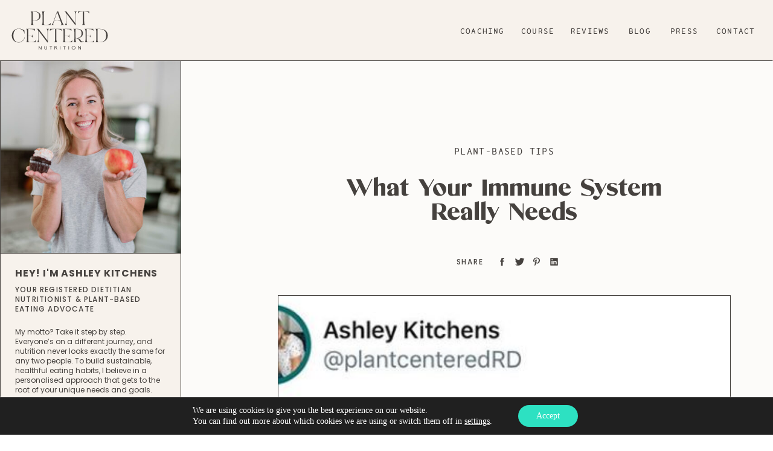

--- FILE ---
content_type: text/html; charset=UTF-8
request_url: https://plantcenterednutrition.us/what-your-immune-system-really-needs/
body_size: 41543
content:
<!DOCTYPE html>
<html lang="en-US" class="d">
<head>
<link rel="stylesheet" type="text/css" href="//lib.showit.co/engine/2.6.1/showit.css" />
<meta name='robots' content='index, follow, max-image-preview:large, max-snippet:-1, max-video-preview:-1' />

	<!-- This site is optimized with the Yoast SEO plugin v20.8 - https://yoast.com/wordpress/plugins/seo/ -->
	<title>What Your Immune System Really Needs &ndash; Plant Centered Nutrition</title>
	<meta name="description" content="You don&#039;t need a fancy, expensive supplement to help you fight off viruses. All you need is the beneficial nutrients and antioxidants that come in plants!" />
	<link rel="canonical" href="https://plantcenterednutrition.us/what-your-immune-system-really-needs/" />
	<meta property="og:locale" content="en_US" />
	<meta property="og:type" content="article" />
	<meta property="og:title" content="What Your Immune System Really Needs &ndash; Plant Centered Nutrition" />
	<meta property="og:description" content="You don&#039;t need a fancy, expensive supplement to help you fight off viruses. All you need is the beneficial nutrients and antioxidants that come in plants!" />
	<meta property="og:url" content="https://plantcenterednutrition.us/what-your-immune-system-really-needs/" />
	<meta property="og:site_name" content="Plant Centered Nutrition" />
	<meta property="article:published_time" content="2020-07-29T12:00:19+00:00" />
	<meta property="article:modified_time" content="2020-08-04T11:26:54+00:00" />
	<meta property="og:image" content="https://plantcenterednutrition.us/wp-content/uploads/2020/07/what-your-immune-system-really-needs-1.jpg" />
	<meta property="og:image:width" content="581" />
	<meta property="og:image:height" content="431" />
	<meta property="og:image:type" content="image/jpeg" />
	<meta name="author" content="Ashley" />
	<meta name="twitter:card" content="summary_large_image" />
	<meta name="twitter:label1" content="Written by" />
	<meta name="twitter:data1" content="Ashley" />
	<meta name="twitter:label2" content="Est. reading time" />
	<meta name="twitter:data2" content="1 minute" />
	<script type="application/ld+json" class="yoast-schema-graph">{"@context":"https://schema.org","@graph":[{"@type":"Article","@id":"https://plantcenterednutrition.us/what-your-immune-system-really-needs/#article","isPartOf":{"@id":"https://plantcenterednutrition.us/what-your-immune-system-really-needs/"},"author":{"name":"Ashley","@id":"https://plantcenterednutrition.us/#/schema/person/7f633753ec20a535147848b4da43e712"},"headline":"What Your Immune System Really Needs","datePublished":"2020-07-29T12:00:19+00:00","dateModified":"2020-08-04T11:26:54+00:00","mainEntityOfPage":{"@id":"https://plantcenterednutrition.us/what-your-immune-system-really-needs/"},"wordCount":177,"publisher":{"@id":"https://plantcenterednutrition.us/#/schema/person/7f633753ec20a535147848b4da43e712"},"image":{"@id":"https://plantcenterednutrition.us/what-your-immune-system-really-needs/#primaryimage"},"thumbnailUrl":"https://plantcenterednutrition.us/wp-content/uploads/2020/07/what-your-immune-system-really-needs-1.jpg","articleSection":["Plant-Based Tips"],"inLanguage":"en-US"},{"@type":"WebPage","@id":"https://plantcenterednutrition.us/what-your-immune-system-really-needs/","url":"https://plantcenterednutrition.us/what-your-immune-system-really-needs/","name":"What Your Immune System Really Needs &ndash; Plant Centered Nutrition","isPartOf":{"@id":"https://plantcenterednutrition.us/#website"},"primaryImageOfPage":{"@id":"https://plantcenterednutrition.us/what-your-immune-system-really-needs/#primaryimage"},"image":{"@id":"https://plantcenterednutrition.us/what-your-immune-system-really-needs/#primaryimage"},"thumbnailUrl":"https://plantcenterednutrition.us/wp-content/uploads/2020/07/what-your-immune-system-really-needs-1.jpg","datePublished":"2020-07-29T12:00:19+00:00","dateModified":"2020-08-04T11:26:54+00:00","description":"You don't need a fancy, expensive supplement to help you fight off viruses. All you need is the beneficial nutrients and antioxidants that come in plants!","breadcrumb":{"@id":"https://plantcenterednutrition.us/what-your-immune-system-really-needs/#breadcrumb"},"inLanguage":"en-US","potentialAction":[{"@type":"ReadAction","target":["https://plantcenterednutrition.us/what-your-immune-system-really-needs/"]}]},{"@type":"ImageObject","inLanguage":"en-US","@id":"https://plantcenterednutrition.us/what-your-immune-system-really-needs/#primaryimage","url":"https://plantcenterednutrition.us/wp-content/uploads/2020/07/what-your-immune-system-really-needs-1.jpg","contentUrl":"https://plantcenterednutrition.us/wp-content/uploads/2020/07/what-your-immune-system-really-needs-1.jpg","width":581,"height":431},{"@type":"BreadcrumbList","@id":"https://plantcenterednutrition.us/what-your-immune-system-really-needs/#breadcrumb","itemListElement":[{"@type":"ListItem","position":1,"name":"Home","item":"https://plantcenterednutrition.us/"},{"@type":"ListItem","position":2,"name":"Blog","item":"https://plantcenterednutrition.us/blog/"},{"@type":"ListItem","position":3,"name":"What Your Immune System Really Needs"}]},{"@type":"WebSite","@id":"https://plantcenterednutrition.us/#website","url":"https://plantcenterednutrition.us/","name":"Plant Centered Prep","description":"Learn how to live a more whole food, plant-based lifestyle and love it!","publisher":{"@id":"https://plantcenterednutrition.us/#/schema/person/7f633753ec20a535147848b4da43e712"},"potentialAction":[{"@type":"SearchAction","target":{"@type":"EntryPoint","urlTemplate":"https://plantcenterednutrition.us/?s={search_term_string}"},"query-input":"required name=search_term_string"}],"inLanguage":"en-US"},{"@type":["Person","Organization"],"@id":"https://plantcenterednutrition.us/#/schema/person/7f633753ec20a535147848b4da43e712","name":"Ashley","image":{"@type":"ImageObject","inLanguage":"en-US","@id":"https://plantcenterednutrition.us/#/schema/person/image/","url":"https://secure.gravatar.com/avatar/8dfa42660e5e1f24617701245e69ad78b3fcff659ef2b9b5790fd42e6ca879b5?s=96&d=mm&r=g","contentUrl":"https://secure.gravatar.com/avatar/8dfa42660e5e1f24617701245e69ad78b3fcff659ef2b9b5790fd42e6ca879b5?s=96&d=mm&r=g","caption":"Ashley"},"logo":{"@id":"https://plantcenterednutrition.us/#/schema/person/image/"},"sameAs":["https://plantcenterednutrition.us"]}]}</script>
	<!-- / Yoast SEO plugin. -->


<link rel='dns-prefetch' href='//js.stripe.com' />
<link rel='dns-prefetch' href='//checkout.stripe.com' />
<link rel='dns-prefetch' href='//v0.wordpress.com' />
<link rel='dns-prefetch' href='//c0.wp.com' />
<link rel="alternate" type="application/rss+xml" title="Plant Centered Nutrition &raquo; Feed" href="https://plantcenterednutrition.us/feed/" />
<link rel="alternate" type="application/rss+xml" title="Plant Centered Nutrition &raquo; Comments Feed" href="https://plantcenterednutrition.us/comments/feed/" />
<script type="text/javascript">
/* <![CDATA[ */
window._wpemojiSettings = {"baseUrl":"https:\/\/s.w.org\/images\/core\/emoji\/16.0.1\/72x72\/","ext":".png","svgUrl":"https:\/\/s.w.org\/images\/core\/emoji\/16.0.1\/svg\/","svgExt":".svg","source":{"concatemoji":"https:\/\/plantcenterednutrition.us\/wp-includes\/js\/wp-emoji-release.min.js?ver=6.8.3"}};
/*! This file is auto-generated */
!function(s,n){var o,i,e;function c(e){try{var t={supportTests:e,timestamp:(new Date).valueOf()};sessionStorage.setItem(o,JSON.stringify(t))}catch(e){}}function p(e,t,n){e.clearRect(0,0,e.canvas.width,e.canvas.height),e.fillText(t,0,0);var t=new Uint32Array(e.getImageData(0,0,e.canvas.width,e.canvas.height).data),a=(e.clearRect(0,0,e.canvas.width,e.canvas.height),e.fillText(n,0,0),new Uint32Array(e.getImageData(0,0,e.canvas.width,e.canvas.height).data));return t.every(function(e,t){return e===a[t]})}function u(e,t){e.clearRect(0,0,e.canvas.width,e.canvas.height),e.fillText(t,0,0);for(var n=e.getImageData(16,16,1,1),a=0;a<n.data.length;a++)if(0!==n.data[a])return!1;return!0}function f(e,t,n,a){switch(t){case"flag":return n(e,"\ud83c\udff3\ufe0f\u200d\u26a7\ufe0f","\ud83c\udff3\ufe0f\u200b\u26a7\ufe0f")?!1:!n(e,"\ud83c\udde8\ud83c\uddf6","\ud83c\udde8\u200b\ud83c\uddf6")&&!n(e,"\ud83c\udff4\udb40\udc67\udb40\udc62\udb40\udc65\udb40\udc6e\udb40\udc67\udb40\udc7f","\ud83c\udff4\u200b\udb40\udc67\u200b\udb40\udc62\u200b\udb40\udc65\u200b\udb40\udc6e\u200b\udb40\udc67\u200b\udb40\udc7f");case"emoji":return!a(e,"\ud83e\udedf")}return!1}function g(e,t,n,a){var r="undefined"!=typeof WorkerGlobalScope&&self instanceof WorkerGlobalScope?new OffscreenCanvas(300,150):s.createElement("canvas"),o=r.getContext("2d",{willReadFrequently:!0}),i=(o.textBaseline="top",o.font="600 32px Arial",{});return e.forEach(function(e){i[e]=t(o,e,n,a)}),i}function t(e){var t=s.createElement("script");t.src=e,t.defer=!0,s.head.appendChild(t)}"undefined"!=typeof Promise&&(o="wpEmojiSettingsSupports",i=["flag","emoji"],n.supports={everything:!0,everythingExceptFlag:!0},e=new Promise(function(e){s.addEventListener("DOMContentLoaded",e,{once:!0})}),new Promise(function(t){var n=function(){try{var e=JSON.parse(sessionStorage.getItem(o));if("object"==typeof e&&"number"==typeof e.timestamp&&(new Date).valueOf()<e.timestamp+604800&&"object"==typeof e.supportTests)return e.supportTests}catch(e){}return null}();if(!n){if("undefined"!=typeof Worker&&"undefined"!=typeof OffscreenCanvas&&"undefined"!=typeof URL&&URL.createObjectURL&&"undefined"!=typeof Blob)try{var e="postMessage("+g.toString()+"("+[JSON.stringify(i),f.toString(),p.toString(),u.toString()].join(",")+"));",a=new Blob([e],{type:"text/javascript"}),r=new Worker(URL.createObjectURL(a),{name:"wpTestEmojiSupports"});return void(r.onmessage=function(e){c(n=e.data),r.terminate(),t(n)})}catch(e){}c(n=g(i,f,p,u))}t(n)}).then(function(e){for(var t in e)n.supports[t]=e[t],n.supports.everything=n.supports.everything&&n.supports[t],"flag"!==t&&(n.supports.everythingExceptFlag=n.supports.everythingExceptFlag&&n.supports[t]);n.supports.everythingExceptFlag=n.supports.everythingExceptFlag&&!n.supports.flag,n.DOMReady=!1,n.readyCallback=function(){n.DOMReady=!0}}).then(function(){return e}).then(function(){var e;n.supports.everything||(n.readyCallback(),(e=n.source||{}).concatemoji?t(e.concatemoji):e.wpemoji&&e.twemoji&&(t(e.twemoji),t(e.wpemoji)))}))}((window,document),window._wpemojiSettings);
/* ]]> */
</script>
<style id='wp-emoji-styles-inline-css' type='text/css'>

	img.wp-smiley, img.emoji {
		display: inline !important;
		border: none !important;
		box-shadow: none !important;
		height: 1em !important;
		width: 1em !important;
		margin: 0 0.07em !important;
		vertical-align: -0.1em !important;
		background: none !important;
		padding: 0 !important;
	}
</style>
<link rel='stylesheet' id='wp-block-library-css' href='https://c0.wp.com/c/6.8.3/wp-includes/css/dist/block-library/style.min.css' type='text/css' media='all' />
<style id='classic-theme-styles-inline-css' type='text/css'>
/*! This file is auto-generated */
.wp-block-button__link{color:#fff;background-color:#32373c;border-radius:9999px;box-shadow:none;text-decoration:none;padding:calc(.667em + 2px) calc(1.333em + 2px);font-size:1.125em}.wp-block-file__button{background:#32373c;color:#fff;text-decoration:none}
</style>
<link rel='stylesheet' id='mediaelement-css' href='https://c0.wp.com/c/6.8.3/wp-includes/js/mediaelement/mediaelementplayer-legacy.min.css' type='text/css' media='all' />
<link rel='stylesheet' id='wp-mediaelement-css' href='https://c0.wp.com/c/6.8.3/wp-includes/js/mediaelement/wp-mediaelement.min.css' type='text/css' media='all' />
<style id='jetpack-sharing-buttons-style-inline-css' type='text/css'>
.jetpack-sharing-buttons__services-list{display:flex;flex-direction:row;flex-wrap:wrap;gap:0;list-style-type:none;margin:5px;padding:0}.jetpack-sharing-buttons__services-list.has-small-icon-size{font-size:12px}.jetpack-sharing-buttons__services-list.has-normal-icon-size{font-size:16px}.jetpack-sharing-buttons__services-list.has-large-icon-size{font-size:24px}.jetpack-sharing-buttons__services-list.has-huge-icon-size{font-size:36px}@media print{.jetpack-sharing-buttons__services-list{display:none!important}}.editor-styles-wrapper .wp-block-jetpack-sharing-buttons{gap:0;padding-inline-start:0}ul.jetpack-sharing-buttons__services-list.has-background{padding:1.25em 2.375em}
</style>
<style id='global-styles-inline-css' type='text/css'>
:root{--wp--preset--aspect-ratio--square: 1;--wp--preset--aspect-ratio--4-3: 4/3;--wp--preset--aspect-ratio--3-4: 3/4;--wp--preset--aspect-ratio--3-2: 3/2;--wp--preset--aspect-ratio--2-3: 2/3;--wp--preset--aspect-ratio--16-9: 16/9;--wp--preset--aspect-ratio--9-16: 9/16;--wp--preset--color--black: #000000;--wp--preset--color--cyan-bluish-gray: #abb8c3;--wp--preset--color--white: #ffffff;--wp--preset--color--pale-pink: #f78da7;--wp--preset--color--vivid-red: #cf2e2e;--wp--preset--color--luminous-vivid-orange: #ff6900;--wp--preset--color--luminous-vivid-amber: #fcb900;--wp--preset--color--light-green-cyan: #7bdcb5;--wp--preset--color--vivid-green-cyan: #00d084;--wp--preset--color--pale-cyan-blue: #8ed1fc;--wp--preset--color--vivid-cyan-blue: #0693e3;--wp--preset--color--vivid-purple: #9b51e0;--wp--preset--gradient--vivid-cyan-blue-to-vivid-purple: linear-gradient(135deg,rgba(6,147,227,1) 0%,rgb(155,81,224) 100%);--wp--preset--gradient--light-green-cyan-to-vivid-green-cyan: linear-gradient(135deg,rgb(122,220,180) 0%,rgb(0,208,130) 100%);--wp--preset--gradient--luminous-vivid-amber-to-luminous-vivid-orange: linear-gradient(135deg,rgba(252,185,0,1) 0%,rgba(255,105,0,1) 100%);--wp--preset--gradient--luminous-vivid-orange-to-vivid-red: linear-gradient(135deg,rgba(255,105,0,1) 0%,rgb(207,46,46) 100%);--wp--preset--gradient--very-light-gray-to-cyan-bluish-gray: linear-gradient(135deg,rgb(238,238,238) 0%,rgb(169,184,195) 100%);--wp--preset--gradient--cool-to-warm-spectrum: linear-gradient(135deg,rgb(74,234,220) 0%,rgb(151,120,209) 20%,rgb(207,42,186) 40%,rgb(238,44,130) 60%,rgb(251,105,98) 80%,rgb(254,248,76) 100%);--wp--preset--gradient--blush-light-purple: linear-gradient(135deg,rgb(255,206,236) 0%,rgb(152,150,240) 100%);--wp--preset--gradient--blush-bordeaux: linear-gradient(135deg,rgb(254,205,165) 0%,rgb(254,45,45) 50%,rgb(107,0,62) 100%);--wp--preset--gradient--luminous-dusk: linear-gradient(135deg,rgb(255,203,112) 0%,rgb(199,81,192) 50%,rgb(65,88,208) 100%);--wp--preset--gradient--pale-ocean: linear-gradient(135deg,rgb(255,245,203) 0%,rgb(182,227,212) 50%,rgb(51,167,181) 100%);--wp--preset--gradient--electric-grass: linear-gradient(135deg,rgb(202,248,128) 0%,rgb(113,206,126) 100%);--wp--preset--gradient--midnight: linear-gradient(135deg,rgb(2,3,129) 0%,rgb(40,116,252) 100%);--wp--preset--font-size--small: 13px;--wp--preset--font-size--medium: 20px;--wp--preset--font-size--large: 36px;--wp--preset--font-size--x-large: 42px;--wp--preset--spacing--20: 0.44rem;--wp--preset--spacing--30: 0.67rem;--wp--preset--spacing--40: 1rem;--wp--preset--spacing--50: 1.5rem;--wp--preset--spacing--60: 2.25rem;--wp--preset--spacing--70: 3.38rem;--wp--preset--spacing--80: 5.06rem;--wp--preset--shadow--natural: 6px 6px 9px rgba(0, 0, 0, 0.2);--wp--preset--shadow--deep: 12px 12px 50px rgba(0, 0, 0, 0.4);--wp--preset--shadow--sharp: 6px 6px 0px rgba(0, 0, 0, 0.2);--wp--preset--shadow--outlined: 6px 6px 0px -3px rgba(255, 255, 255, 1), 6px 6px rgba(0, 0, 0, 1);--wp--preset--shadow--crisp: 6px 6px 0px rgba(0, 0, 0, 1);}:where(.is-layout-flex){gap: 0.5em;}:where(.is-layout-grid){gap: 0.5em;}body .is-layout-flex{display: flex;}.is-layout-flex{flex-wrap: wrap;align-items: center;}.is-layout-flex > :is(*, div){margin: 0;}body .is-layout-grid{display: grid;}.is-layout-grid > :is(*, div){margin: 0;}:where(.wp-block-columns.is-layout-flex){gap: 2em;}:where(.wp-block-columns.is-layout-grid){gap: 2em;}:where(.wp-block-post-template.is-layout-flex){gap: 1.25em;}:where(.wp-block-post-template.is-layout-grid){gap: 1.25em;}.has-black-color{color: var(--wp--preset--color--black) !important;}.has-cyan-bluish-gray-color{color: var(--wp--preset--color--cyan-bluish-gray) !important;}.has-white-color{color: var(--wp--preset--color--white) !important;}.has-pale-pink-color{color: var(--wp--preset--color--pale-pink) !important;}.has-vivid-red-color{color: var(--wp--preset--color--vivid-red) !important;}.has-luminous-vivid-orange-color{color: var(--wp--preset--color--luminous-vivid-orange) !important;}.has-luminous-vivid-amber-color{color: var(--wp--preset--color--luminous-vivid-amber) !important;}.has-light-green-cyan-color{color: var(--wp--preset--color--light-green-cyan) !important;}.has-vivid-green-cyan-color{color: var(--wp--preset--color--vivid-green-cyan) !important;}.has-pale-cyan-blue-color{color: var(--wp--preset--color--pale-cyan-blue) !important;}.has-vivid-cyan-blue-color{color: var(--wp--preset--color--vivid-cyan-blue) !important;}.has-vivid-purple-color{color: var(--wp--preset--color--vivid-purple) !important;}.has-black-background-color{background-color: var(--wp--preset--color--black) !important;}.has-cyan-bluish-gray-background-color{background-color: var(--wp--preset--color--cyan-bluish-gray) !important;}.has-white-background-color{background-color: var(--wp--preset--color--white) !important;}.has-pale-pink-background-color{background-color: var(--wp--preset--color--pale-pink) !important;}.has-vivid-red-background-color{background-color: var(--wp--preset--color--vivid-red) !important;}.has-luminous-vivid-orange-background-color{background-color: var(--wp--preset--color--luminous-vivid-orange) !important;}.has-luminous-vivid-amber-background-color{background-color: var(--wp--preset--color--luminous-vivid-amber) !important;}.has-light-green-cyan-background-color{background-color: var(--wp--preset--color--light-green-cyan) !important;}.has-vivid-green-cyan-background-color{background-color: var(--wp--preset--color--vivid-green-cyan) !important;}.has-pale-cyan-blue-background-color{background-color: var(--wp--preset--color--pale-cyan-blue) !important;}.has-vivid-cyan-blue-background-color{background-color: var(--wp--preset--color--vivid-cyan-blue) !important;}.has-vivid-purple-background-color{background-color: var(--wp--preset--color--vivid-purple) !important;}.has-black-border-color{border-color: var(--wp--preset--color--black) !important;}.has-cyan-bluish-gray-border-color{border-color: var(--wp--preset--color--cyan-bluish-gray) !important;}.has-white-border-color{border-color: var(--wp--preset--color--white) !important;}.has-pale-pink-border-color{border-color: var(--wp--preset--color--pale-pink) !important;}.has-vivid-red-border-color{border-color: var(--wp--preset--color--vivid-red) !important;}.has-luminous-vivid-orange-border-color{border-color: var(--wp--preset--color--luminous-vivid-orange) !important;}.has-luminous-vivid-amber-border-color{border-color: var(--wp--preset--color--luminous-vivid-amber) !important;}.has-light-green-cyan-border-color{border-color: var(--wp--preset--color--light-green-cyan) !important;}.has-vivid-green-cyan-border-color{border-color: var(--wp--preset--color--vivid-green-cyan) !important;}.has-pale-cyan-blue-border-color{border-color: var(--wp--preset--color--pale-cyan-blue) !important;}.has-vivid-cyan-blue-border-color{border-color: var(--wp--preset--color--vivid-cyan-blue) !important;}.has-vivid-purple-border-color{border-color: var(--wp--preset--color--vivid-purple) !important;}.has-vivid-cyan-blue-to-vivid-purple-gradient-background{background: var(--wp--preset--gradient--vivid-cyan-blue-to-vivid-purple) !important;}.has-light-green-cyan-to-vivid-green-cyan-gradient-background{background: var(--wp--preset--gradient--light-green-cyan-to-vivid-green-cyan) !important;}.has-luminous-vivid-amber-to-luminous-vivid-orange-gradient-background{background: var(--wp--preset--gradient--luminous-vivid-amber-to-luminous-vivid-orange) !important;}.has-luminous-vivid-orange-to-vivid-red-gradient-background{background: var(--wp--preset--gradient--luminous-vivid-orange-to-vivid-red) !important;}.has-very-light-gray-to-cyan-bluish-gray-gradient-background{background: var(--wp--preset--gradient--very-light-gray-to-cyan-bluish-gray) !important;}.has-cool-to-warm-spectrum-gradient-background{background: var(--wp--preset--gradient--cool-to-warm-spectrum) !important;}.has-blush-light-purple-gradient-background{background: var(--wp--preset--gradient--blush-light-purple) !important;}.has-blush-bordeaux-gradient-background{background: var(--wp--preset--gradient--blush-bordeaux) !important;}.has-luminous-dusk-gradient-background{background: var(--wp--preset--gradient--luminous-dusk) !important;}.has-pale-ocean-gradient-background{background: var(--wp--preset--gradient--pale-ocean) !important;}.has-electric-grass-gradient-background{background: var(--wp--preset--gradient--electric-grass) !important;}.has-midnight-gradient-background{background: var(--wp--preset--gradient--midnight) !important;}.has-small-font-size{font-size: var(--wp--preset--font-size--small) !important;}.has-medium-font-size{font-size: var(--wp--preset--font-size--medium) !important;}.has-large-font-size{font-size: var(--wp--preset--font-size--large) !important;}.has-x-large-font-size{font-size: var(--wp--preset--font-size--x-large) !important;}
:where(.wp-block-post-template.is-layout-flex){gap: 1.25em;}:where(.wp-block-post-template.is-layout-grid){gap: 1.25em;}
:where(.wp-block-columns.is-layout-flex){gap: 2em;}:where(.wp-block-columns.is-layout-grid){gap: 2em;}
:root :where(.wp-block-pullquote){font-size: 1.5em;line-height: 1.6;}
</style>
<link rel='stylesheet' id='db121_socicons-css' href='https://plantcenterednutrition.us/wp-content/plugins/divi-booster/core/fixes/126-customizer-social-icons/icons.css?ver=3.9.1' type='text/css' media='all' />
<link rel='stylesheet' id='dbdb-icons-socicon-css' href='https://plantcenterednutrition.us/wp-content/plugins/divi-booster/core/icons/socicon/style.css?ver=3.9.1' type='text/css' media='all' />
<link rel='stylesheet' id='dbdb-icons-divi-booster-icons-css' href='https://plantcenterednutrition.us/wp-content/plugins/divi-booster/core/icons/divi-booster-icons/icomoon/style.css?ver=3.9.1' type='text/css' media='all' />
<link rel='stylesheet' id='wtfdivi-user-css-css' href='https://plantcenterednutrition.us/wp-content/uploads/wtfdivi/wp_head.css?ver=1596644100' type='text/css' media='all' />
<link rel='stylesheet' id='wprm-template-css' href='https://plantcenterednutrition.us/wp-content/plugins/wp-recipe-maker/templates/recipe/legacy/clean/clean.min.css?ver=8.8.2' type='text/css' media='all' />
<link rel='stylesheet' id='stripe-checkout-button-css' href='https://checkout.stripe.com/v3/checkout/button.css' type='text/css' media='all' />
<link rel='stylesheet' id='simpay-public-css' href='https://plantcenterednutrition.us/wp-content/plugins/wp-simple-pay-pro-3/includes/core/assets/css/simpay-public.min.css?ver=3.9.8' type='text/css' media='all' />
<link rel='stylesheet' id='simpay-jquery-ui-cupertino-css' href='https://plantcenterednutrition.us/wp-content/plugins/wp-simple-pay-pro-3/includes/pro/assets/css/vendor/jquery-ui/jquery-ui-cupertino.min.css?ver=3.9.8' type='text/css' media='all' />
<link rel='stylesheet' id='simpay-public-pro-css' href='https://plantcenterednutrition.us/wp-content/plugins/wp-simple-pay-pro-3/includes/pro/assets/css/simpay-public-pro.min.css?ver=3.9.8' type='text/css' media='all' />
<link rel='stylesheet' id='pub-style-css' href='https://plantcenterednutrition.us/wp-content/themes/showit/pubs/ikc3g0ehrkcrhs74lf4qxg/20251106234803S976g2j/assets/pub.css?ver=1762472916' type='text/css' media='all' />
<link rel='stylesheet' id='moove_gdpr_frontend-css' href='https://plantcenterednutrition.us/wp-content/plugins/gdpr-cookie-compliance/dist/styles/gdpr-main-nf.css?ver=4.15.2' type='text/css' media='all' />
<style id='moove_gdpr_frontend-inline-css' type='text/css'>
				#moove_gdpr_cookie_modal .moove-gdpr-modal-content .moove-gdpr-tab-main h3.tab-title, 
				#moove_gdpr_cookie_modal .moove-gdpr-modal-content .moove-gdpr-tab-main span.tab-title,
				#moove_gdpr_cookie_modal .moove-gdpr-modal-content .moove-gdpr-modal-left-content #moove-gdpr-menu li a, 
				#moove_gdpr_cookie_modal .moove-gdpr-modal-content .moove-gdpr-modal-left-content #moove-gdpr-menu li button,
				#moove_gdpr_cookie_modal .moove-gdpr-modal-content .moove-gdpr-modal-left-content .moove-gdpr-branding-cnt a,
				#moove_gdpr_cookie_modal .moove-gdpr-modal-content .moove-gdpr-modal-footer-content .moove-gdpr-button-holder a.mgbutton, 
				#moove_gdpr_cookie_modal .moove-gdpr-modal-content .moove-gdpr-modal-footer-content .moove-gdpr-button-holder button.mgbutton,
				#moove_gdpr_cookie_modal .cookie-switch .cookie-slider:after, 
				#moove_gdpr_cookie_modal .cookie-switch .slider:after, 
				#moove_gdpr_cookie_modal .switch .cookie-slider:after, 
				#moove_gdpr_cookie_modal .switch .slider:after,
				#moove_gdpr_cookie_info_bar .moove-gdpr-info-bar-container .moove-gdpr-info-bar-content p, 
				#moove_gdpr_cookie_info_bar .moove-gdpr-info-bar-container .moove-gdpr-info-bar-content p a,
				#moove_gdpr_cookie_info_bar .moove-gdpr-info-bar-container .moove-gdpr-info-bar-content a.mgbutton, 
				#moove_gdpr_cookie_info_bar .moove-gdpr-info-bar-container .moove-gdpr-info-bar-content button.mgbutton,
				#moove_gdpr_cookie_modal .moove-gdpr-modal-content .moove-gdpr-tab-main .moove-gdpr-tab-main-content h1, 
				#moove_gdpr_cookie_modal .moove-gdpr-modal-content .moove-gdpr-tab-main .moove-gdpr-tab-main-content h2, 
				#moove_gdpr_cookie_modal .moove-gdpr-modal-content .moove-gdpr-tab-main .moove-gdpr-tab-main-content h3, 
				#moove_gdpr_cookie_modal .moove-gdpr-modal-content .moove-gdpr-tab-main .moove-gdpr-tab-main-content h4, 
				#moove_gdpr_cookie_modal .moove-gdpr-modal-content .moove-gdpr-tab-main .moove-gdpr-tab-main-content h5, 
				#moove_gdpr_cookie_modal .moove-gdpr-modal-content .moove-gdpr-tab-main .moove-gdpr-tab-main-content h6,
				#moove_gdpr_cookie_modal .moove-gdpr-modal-content.moove_gdpr_modal_theme_v2 .moove-gdpr-modal-title .tab-title,
				#moove_gdpr_cookie_modal .moove-gdpr-modal-content.moove_gdpr_modal_theme_v2 .moove-gdpr-tab-main h3.tab-title, 
				#moove_gdpr_cookie_modal .moove-gdpr-modal-content.moove_gdpr_modal_theme_v2 .moove-gdpr-tab-main span.tab-title,
				#moove_gdpr_cookie_modal .moove-gdpr-modal-content.moove_gdpr_modal_theme_v2 .moove-gdpr-branding-cnt a {
				 	font-weight: inherit				}
			#moove_gdpr_cookie_modal,#moove_gdpr_cookie_info_bar,.gdpr_cookie_settings_shortcode_content{font-family:inherit}#moove_gdpr_save_popup_settings_button{background-color:#373737;color:#fff}#moove_gdpr_save_popup_settings_button:hover{background-color:#000}#moove_gdpr_cookie_info_bar .moove-gdpr-info-bar-container .moove-gdpr-info-bar-content a.mgbutton,#moove_gdpr_cookie_info_bar .moove-gdpr-info-bar-container .moove-gdpr-info-bar-content button.mgbutton{background-color:#2de1c2}#moove_gdpr_cookie_modal .moove-gdpr-modal-content .moove-gdpr-modal-footer-content .moove-gdpr-button-holder a.mgbutton,#moove_gdpr_cookie_modal .moove-gdpr-modal-content .moove-gdpr-modal-footer-content .moove-gdpr-button-holder button.mgbutton,.gdpr_cookie_settings_shortcode_content .gdpr-shr-button.button-green{background-color:#2de1c2;border-color:#2de1c2}#moove_gdpr_cookie_modal .moove-gdpr-modal-content .moove-gdpr-modal-footer-content .moove-gdpr-button-holder a.mgbutton:hover,#moove_gdpr_cookie_modal .moove-gdpr-modal-content .moove-gdpr-modal-footer-content .moove-gdpr-button-holder button.mgbutton:hover,.gdpr_cookie_settings_shortcode_content .gdpr-shr-button.button-green:hover{background-color:#fff;color:#2de1c2}#moove_gdpr_cookie_modal .moove-gdpr-modal-content .moove-gdpr-modal-close i,#moove_gdpr_cookie_modal .moove-gdpr-modal-content .moove-gdpr-modal-close span.gdpr-icon{background-color:#2de1c2;border:1px solid #2de1c2}#moove_gdpr_cookie_info_bar span.change-settings-button.focus-g,#moove_gdpr_cookie_info_bar span.change-settings-button:focus,#moove_gdpr_cookie_info_bar button.change-settings-button.focus-g,#moove_gdpr_cookie_info_bar button.change-settings-button:focus{-webkit-box-shadow:0 0 1px 3px #2de1c2;-moz-box-shadow:0 0 1px 3px #2de1c2;box-shadow:0 0 1px 3px #2de1c2}#moove_gdpr_cookie_modal .moove-gdpr-modal-content .moove-gdpr-modal-close i:hover,#moove_gdpr_cookie_modal .moove-gdpr-modal-content .moove-gdpr-modal-close span.gdpr-icon:hover,#moove_gdpr_cookie_info_bar span[data-href]>u.change-settings-button{color:#2de1c2}#moove_gdpr_cookie_modal .moove-gdpr-modal-content .moove-gdpr-modal-left-content #moove-gdpr-menu li.menu-item-selected a span.gdpr-icon,#moove_gdpr_cookie_modal .moove-gdpr-modal-content .moove-gdpr-modal-left-content #moove-gdpr-menu li.menu-item-selected button span.gdpr-icon{color:inherit}#moove_gdpr_cookie_modal .moove-gdpr-modal-content .moove-gdpr-modal-left-content #moove-gdpr-menu li a span.gdpr-icon,#moove_gdpr_cookie_modal .moove-gdpr-modal-content .moove-gdpr-modal-left-content #moove-gdpr-menu li button span.gdpr-icon{color:inherit}#moove_gdpr_cookie_modal .gdpr-acc-link{line-height:0;font-size:0;color:transparent;position:absolute}#moove_gdpr_cookie_modal .moove-gdpr-modal-content .moove-gdpr-modal-close:hover i,#moove_gdpr_cookie_modal .moove-gdpr-modal-content .moove-gdpr-modal-left-content #moove-gdpr-menu li a,#moove_gdpr_cookie_modal .moove-gdpr-modal-content .moove-gdpr-modal-left-content #moove-gdpr-menu li button,#moove_gdpr_cookie_modal .moove-gdpr-modal-content .moove-gdpr-modal-left-content #moove-gdpr-menu li button i,#moove_gdpr_cookie_modal .moove-gdpr-modal-content .moove-gdpr-modal-left-content #moove-gdpr-menu li a i,#moove_gdpr_cookie_modal .moove-gdpr-modal-content .moove-gdpr-tab-main .moove-gdpr-tab-main-content a:hover,#moove_gdpr_cookie_info_bar.moove-gdpr-dark-scheme .moove-gdpr-info-bar-container .moove-gdpr-info-bar-content a.mgbutton:hover,#moove_gdpr_cookie_info_bar.moove-gdpr-dark-scheme .moove-gdpr-info-bar-container .moove-gdpr-info-bar-content button.mgbutton:hover,#moove_gdpr_cookie_info_bar.moove-gdpr-dark-scheme .moove-gdpr-info-bar-container .moove-gdpr-info-bar-content a:hover,#moove_gdpr_cookie_info_bar.moove-gdpr-dark-scheme .moove-gdpr-info-bar-container .moove-gdpr-info-bar-content button:hover,#moove_gdpr_cookie_info_bar.moove-gdpr-dark-scheme .moove-gdpr-info-bar-container .moove-gdpr-info-bar-content span.change-settings-button:hover,#moove_gdpr_cookie_info_bar.moove-gdpr-dark-scheme .moove-gdpr-info-bar-container .moove-gdpr-info-bar-content button.change-settings-button:hover,#moove_gdpr_cookie_info_bar.moove-gdpr-dark-scheme .moove-gdpr-info-bar-container .moove-gdpr-info-bar-content u.change-settings-button:hover,#moove_gdpr_cookie_info_bar span[data-href]>u.change-settings-button,#moove_gdpr_cookie_info_bar.moove-gdpr-dark-scheme .moove-gdpr-info-bar-container .moove-gdpr-info-bar-content a.mgbutton.focus-g,#moove_gdpr_cookie_info_bar.moove-gdpr-dark-scheme .moove-gdpr-info-bar-container .moove-gdpr-info-bar-content button.mgbutton.focus-g,#moove_gdpr_cookie_info_bar.moove-gdpr-dark-scheme .moove-gdpr-info-bar-container .moove-gdpr-info-bar-content a.focus-g,#moove_gdpr_cookie_info_bar.moove-gdpr-dark-scheme .moove-gdpr-info-bar-container .moove-gdpr-info-bar-content button.focus-g,#moove_gdpr_cookie_info_bar.moove-gdpr-dark-scheme .moove-gdpr-info-bar-container .moove-gdpr-info-bar-content a.mgbutton:focus,#moove_gdpr_cookie_info_bar.moove-gdpr-dark-scheme .moove-gdpr-info-bar-container .moove-gdpr-info-bar-content button.mgbutton:focus,#moove_gdpr_cookie_info_bar.moove-gdpr-dark-scheme .moove-gdpr-info-bar-container .moove-gdpr-info-bar-content a:focus,#moove_gdpr_cookie_info_bar.moove-gdpr-dark-scheme .moove-gdpr-info-bar-container .moove-gdpr-info-bar-content button:focus,#moove_gdpr_cookie_info_bar.moove-gdpr-dark-scheme .moove-gdpr-info-bar-container .moove-gdpr-info-bar-content span.change-settings-button.focus-g,span.change-settings-button:focus,button.change-settings-button.focus-g,button.change-settings-button:focus,#moove_gdpr_cookie_info_bar.moove-gdpr-dark-scheme .moove-gdpr-info-bar-container .moove-gdpr-info-bar-content u.change-settings-button.focus-g,#moove_gdpr_cookie_info_bar.moove-gdpr-dark-scheme .moove-gdpr-info-bar-container .moove-gdpr-info-bar-content u.change-settings-button:focus{color:#2de1c2}#moove_gdpr_cookie_modal.gdpr_lightbox-hide{display:none}
</style>
<link rel='stylesheet' id='jetpack_css-css' href='https://c0.wp.com/p/jetpack/13.7/css/jetpack.css' type='text/css' media='all' />
<script type="text/javascript" src="https://c0.wp.com/c/6.8.3/wp-includes/js/jquery/jquery.min.js" id="jquery-core-js"></script>
<script type="text/javascript" id="jquery-core-js-after">
/* <![CDATA[ */
$ = jQuery;
/* ]]> */
</script>
<script type="text/javascript" src="https://c0.wp.com/c/6.8.3/wp-includes/js/jquery/jquery-migrate.min.js" id="jquery-migrate-js"></script>
<script type="text/javascript" src="https://plantcenterednutrition.us/wp-content/themes/showit/pubs/ikc3g0ehrkcrhs74lf4qxg/20251106234803S976g2j/assets/pub.js?ver=1762472916" id="pub-script-js"></script>
<link rel="https://api.w.org/" href="https://plantcenterednutrition.us/wp-json/" /><link rel="alternate" title="JSON" type="application/json" href="https://plantcenterednutrition.us/wp-json/wp/v2/posts/2211" /><link rel="EditURI" type="application/rsd+xml" title="RSD" href="https://plantcenterednutrition.us/xmlrpc.php?rsd" />
<link rel='shortlink' href='https://wp.me/pafzY4-zF' />
<link rel="alternate" title="oEmbed (JSON)" type="application/json+oembed" href="https://plantcenterednutrition.us/wp-json/oembed/1.0/embed?url=https%3A%2F%2Fplantcenterednutrition.us%2Fwhat-your-immune-system-really-needs%2F" />
<link rel="alternate" title="oEmbed (XML)" type="text/xml+oembed" href="https://plantcenterednutrition.us/wp-json/oembed/1.0/embed?url=https%3A%2F%2Fplantcenterednutrition.us%2Fwhat-your-immune-system-really-needs%2F&#038;format=xml" />
	<script data-name="dbdb-head-js">
	 
	</script>
<style>
.db_title, .db_tagline { 
    margin-right: 30px;
    margin-top: 0px;
    line-height: 1em;
}
.db_title_and_tagline {
    display: flex;
    align-items: flex-start;
}
.db_tagline_below_title_on .db_title_and_tagline {
    flex-direction: column;
}
.db_tagline_below_title_on .db_tagline {
    margin-top: 8px;
}
.db_title_and_tagline_valign_middle .db_title_and_tagline {
    align-items: center;
}
.db_title_and_tagline_valign_bottom .db_title_and_tagline {
    align-items: flex-end;
}
.db_title_and_tagline_below_logo_on .db_title_and_tagline {
    position: absolute;
    bottom: 0px;
    left: 0px;
    transform: translateY(100%);
}
</style>
    <style>
/* Display the team member icons */
.db_pb_team_member_website_icon:before{content:"\e0e3";}
.db_pb_team_member_email_icon:before{content:"\e010";}
.db_pb_team_member_instagram_icon:before{content:"\e09a";}

/* Fix email icon hidden by Email Address Encoder plugin */
ul.et_pb_member_social_links li > span { 
	display: inline-block !important; 
}
</style>
<style>
@media only screen and (min-width: 981px) {
    .et_pb_module.db_inline_form .et_pb_newsletter_fields > p { 
        flex: auto !important;
    }
    .et_pb_module.db_inline_form .et_pb_newsletter_fields p.et_pb_newsletter_field {
        margin-right: 2%; 
    }
}
</style>
	<script>
	jQuery(function($) {
						if ($('#top-header .socicon-tiktok').length === 0) {
					$('#top-header .et-social-icons').append("<li class=\"et-social-icon\"><a href=\"https:\/\/www.tiktok.com\/@plantcenteredprep?lang=en\" class=\"icon socicon socicon-tiktok\" alt=\"TikTok\" aria-label=\"TikTok\"><span>TikTok<\/span><\/a><\/li>");
					$('#top-header .et-extra-social-icons').append("<li class=\"et-extra-social-icon\"><a href=\"https:\/\/www.tiktok.com\/@plantcenteredprep?lang=en\" class=\"et-extra-icon et-extra-icon-background-hover socicon socicon-tiktok\"><\/a><\/li>");
				}
				if ($('#footer-bottom .socicon-tiktok').length === 0) {
					$('#footer-bottom .et-social-icons').append("<li class=\"et-social-icon\"><a href=\"https:\/\/www.tiktok.com\/@plantcenteredprep?lang=en\" class=\"icon socicon socicon-tiktok\" alt=\"TikTok\" aria-label=\"TikTok\"><span>TikTok<\/span><\/a><\/li>");
					$('#footer-bottom .et-extra-social-icons').append("<li class=\"et-extra-social-icon\"><a href=\"https:\/\/www.tiktok.com\/@plantcenteredprep?lang=en\" class=\"et-extra-icon et-extra-icon-background-hover socicon socicon-tiktok\"><\/a><\/li>");
				}
				if ($('.et_slide_in_menu_container .socicon-tiktok').length === 0) {
					$('.et_slide_in_menu_container .et-social-icons').append("<li class=\"et-social-icon\"><a href=\"https:\/\/www.tiktok.com\/@plantcenteredprep?lang=en\" class=\"icon socicon socicon-tiktok\" alt=\"TikTok\" aria-label=\"TikTok\"><span>TikTok<\/span><\/a><\/li>");
					$('.et_slide_in_menu_container .et-extra-social-icons').append("<li class=\"et-extra-social-icon\"><a href=\"https:\/\/www.tiktok.com\/@plantcenteredprep?lang=en\" class=\"et-extra-icon et-extra-icon-background-hover socicon socicon-tiktok\"><\/a><\/li>");
				}
					});
	</script>
	<script src="https://www.google.com/recaptcha/api.js" async defer></script>
<style type="text/css"> html body .wprm-recipe-container { color: #333333; } html body .wprm-recipe-container a.wprm-recipe-print { color: #333333; } html body .wprm-recipe-container a.wprm-recipe-print:hover { color: #333333; } html body .wprm-recipe-container .wprm-recipe { background-color: #ffffff; } html body .wprm-recipe-container .wprm-recipe { border-color: #69847a; } html body .wprm-recipe-container .wprm-recipe-tastefully-simple .wprm-recipe-time-container { border-color: #69847a; } html body .wprm-recipe-container .wprm-recipe .wprm-color-border { border-color: #69847a; } html body .wprm-recipe-container a { color: #3498db; } html body .wprm-recipe-container .wprm-recipe-tastefully-simple .wprm-recipe-name { color: #000000; } html body .wprm-recipe-container .wprm-recipe-tastefully-simple .wprm-recipe-header { color: #000000; } html body .wprm-recipe-container h1 { color: #000000; } html body .wprm-recipe-container h2 { color: #000000; } html body .wprm-recipe-container h3 { color: #000000; } html body .wprm-recipe-container h4 { color: #000000; } html body .wprm-recipe-container h5 { color: #000000; } html body .wprm-recipe-container h6 { color: #000000; } html body .wprm-recipe-container svg path { fill: #343434; } html body .wprm-recipe-container svg rect { fill: #343434; } html body .wprm-recipe-container svg polygon { stroke: #343434; } html body .wprm-recipe-container .wprm-rating-star-full svg polygon { fill: #343434; } html body .wprm-recipe-container .wprm-recipe .wprm-color-accent { background-color: #3b554d; } html body .wprm-recipe-container .wprm-recipe .wprm-color-accent { color: #ffffff; } html body .wprm-recipe-container .wprm-recipe .wprm-color-accent a.wprm-recipe-print { color: #ffffff; } html body .wprm-recipe-container .wprm-recipe .wprm-color-accent a.wprm-recipe-print:hover { color: #ffffff; } html body .wprm-recipe-container .wprm-recipe-colorful .wprm-recipe-header { background-color: #3b554d; } html body .wprm-recipe-container .wprm-recipe-colorful .wprm-recipe-header { color: #ffffff; } html body .wprm-recipe-container .wprm-recipe-colorful .wprm-recipe-meta > div { background-color: #edddba; } html body .wprm-recipe-container .wprm-recipe-colorful .wprm-recipe-meta > div { color: #ffffff; } html body .wprm-recipe-container .wprm-recipe-colorful .wprm-recipe-meta > div a.wprm-recipe-print { color: #ffffff; } html body .wprm-recipe-container .wprm-recipe-colorful .wprm-recipe-meta > div a.wprm-recipe-print:hover { color: #ffffff; } .wprm-rating-star svg polygon { stroke: #343434; } .wprm-rating-star.wprm-rating-star-full svg polygon { fill: #343434; } html body .wprm-recipe-container .wprm-recipe-instruction-image { text-align: left; } html body .wprm-recipe-container li.wprm-recipe-ingredient { list-style-type: disc; } html body .wprm-recipe-container li.wprm-recipe-instruction { list-style-type: decimal; } .wprm-comment-rating svg { width: 18px !important; height: 18px !important; } img.wprm-comment-rating { width: 90px !important; height: 18px !important; } .wprm-comment-rating svg path { fill: #343434; } .wprm-comment-rating svg polygon { stroke: #343434; } .wprm-comment-ratings-container svg .wprm-star-full { fill: #343434; } .wprm-comment-ratings-container svg .wprm-star-empty { stroke: #343434; }</style><meta name="viewport" content="width=device-width, initial-scale=1" /><link rel="icon" href="https://plantcenterednutrition.us/wp-content/uploads/2022/02/cropped-PCN__Monogram-Earth-32x32.png" sizes="32x32" />
<link rel="icon" href="https://plantcenterednutrition.us/wp-content/uploads/2022/02/cropped-PCN__Monogram-Earth-192x192.png" sizes="192x192" />
<link rel="apple-touch-icon" href="https://plantcenterednutrition.us/wp-content/uploads/2022/02/cropped-PCN__Monogram-Earth-180x180.png" />
<meta name="msapplication-TileImage" content="https://plantcenterednutrition.us/wp-content/uploads/2022/02/cropped-PCN__Monogram-Earth-270x270.png" />

<meta charset="UTF-8" />
<meta name="viewport" content="width=device-width, initial-scale=1" />
<link rel="icon" type="image/png" href="//static.showit.co/200/ULeqLKCeRy2s7qZ_ey9Gdw/129608/pcn_monogram-earth.png" />
<link rel="preconnect" href="https://static.showit.co" />

<link rel="preconnect" href="https://fonts.googleapis.com">
<link rel="preconnect" href="https://fonts.gstatic.com" crossorigin>
<link href="https://fonts.googleapis.com/css?family=Poppins:600|Poppins:500|Poppins:700|Poppins:300" rel="stylesheet" type="text/css"/>
<style>
@font-face{font-family:Meritocracy Regular;src:url('//static.showit.co/file/hraZX3xDRFeK22czOhQLGA/shared/meritocracy-regular.woff');}
@font-face{font-family:Range Mono Medium;src:url('//static.showit.co/file/Xc4r3YEQST6R0NXfXoORUQ/shared/range-mono-medium-webfont.woff');}
@font-face{font-family:Poppins Regular;src:url('//static.showit.co/file/AbDYVxaITAmN72P3f1umnw/shared/poppins-regular.woff');}
@font-face{font-family:Kelly Regular;src:url('//static.showit.co/file/yUX8zokFSZmbb0SG_KxXcw/shared/kellyregular.woff');}
@font-face{font-family:Poppins Extra Bold;src:url('//static.showit.co/file/wrbMwrjESOemlYs7j8Fteg/shared/poppins-extrabold.woff');}
</style>
<script id="init_data" type="application/json">
{"mobile":{"w":320},"desktop":{"w":1200,"defaultTrIn":{"type":"fade"},"defaultTrOut":{"type":"fade"},"bgFillType":"color","bgColor":"#000000:0"},"sid":"ikc3g0ehrkcrhs74lf4qxg","break":768,"assetURL":"//static.showit.co","contactFormId":"129608/253549","cfAction":"aHR0cHM6Ly9jbGllbnRzZXJ2aWNlLnNob3dpdC5jby9jb250YWN0Zm9ybQ==","sgAction":"aHR0cHM6Ly9jbGllbnRzZXJ2aWNlLnNob3dpdC5jby9zb2NpYWxncmlk","blockData":[{"slug":"blog-header","visible":"a","states":[],"d":{"h":100,"w":1200,"bgFillType":"color","bgColor":"colors-7","bgMediaType":"none"},"m":{"h":75,"w":320,"bgFillType":"color","bgColor":"colors-7","bgMediaType":"none"}},{"slug":"sidebar","visible":"d","states":[],"d":{"h":1,"w":1200,"locking":{},"bgFillType":"color","bgColor":"#f9f7f4","bgMediaType":"none"},"m":{"h":200,"w":320,"bgFillType":"color","bgColor":"#f9f7f4","bgMediaType":"none"}},{"slug":"post-title","visible":"a","states":[],"d":{"h":1170,"w":1200,"locking":{"offset":100},"bgFillType":"color","bgColor":"#f9f7f4:50","bgMediaType":"none"},"m":{"h":500,"w":320,"nature":"dH","bgFillType":"color","bgColor":"#f9f7f4","bgMediaType":"none"}},{"slug":"post-meta","visible":"a","states":[],"d":{"h":357,"w":1200,"nature":"dH","bgFillType":"color","bgColor":"#f9f7f4:50","bgMediaType":"none"},"m":{"h":580,"w":320,"nature":"dH","bgFillType":"color","bgColor":"#f9f7f4","bgMediaType":"none"}},{"slug":"comments","visible":"a","states":[],"d":{"h":250,"w":1200,"nature":"dH","bgFillType":"color","bgColor":"#f9f7f4:50","bgMediaType":"none"},"m":{"h":55,"w":320,"nature":"dH","bgFillType":"color","bgColor":"#f9f7f4","bgMediaType":"none"}},{"slug":"comments-form","visible":"a","states":[],"d":{"h":297,"w":1200,"nature":"dH","bgFillType":"color","bgColor":"#f9f7f4:50","bgMediaType":"none"},"m":{"h":129,"w":320,"nature":"dH","bgFillType":"color","bgColor":"#f9f7f4","bgMediaType":"none"}},{"slug":"more-posts","visible":"a","states":[{"d":{"bgFillType":"color","bgColor":"#000000:0","bgMediaType":"none"},"m":{"bgFillType":"color","bgColor":"#000000:0","bgMediaType":"none"},"slug":"left"},{"d":{"bgFillType":"color","bgColor":"#000000:0","bgMediaType":"none"},"m":{"bgFillType":"color","bgColor":"#000000:0","bgMediaType":"none"},"slug":"centre"},{"d":{"bgFillType":"color","bgColor":"#000000:0","bgMediaType":"none"},"m":{"bgFillType":"color","bgColor":"#000000:0","bgMediaType":"none"},"slug":"right"}],"d":{"h":550,"w":1200,"bgFillType":"color","bgColor":"colors-5:50","bgMediaType":"none"},"m":{"h":550,"w":320,"aav":3.5,"stateTrIn":{"type":"slide","direction":"Right"},"stateTrOut":{"type":"slide","direction":"Left"},"bgFillType":"color","bgColor":"colors-5:50","bgMediaType":"none"},"wpPostLookup":true,"stateTrans":[{"m":{"in":{"cl":"slideInRight","d":"0.5","dl":"0","od":"slideInLeft"},"out":{"cl":"slideOutLeft","d":"0.5","dl":"0","od":"slideOutRight"}}},{"m":{"in":{"cl":"slideInRight","d":"0.5","dl":"0","od":"slideInLeft"},"out":{"cl":"slideOutLeft","d":"0.5","dl":"0","od":"slideOutRight"}}},{"m":{"in":{"cl":"slideInRight","d":"0.5","dl":"0","od":"slideInLeft"},"out":{"cl":"slideOutLeft","d":"0.5","dl":"0","od":"slideOutRight"}}}]},{"slug":"newsletter","visible":"a","states":[],"d":{"h":600,"w":1200,"bgFillType":"color","bgColor":"colors-1","bgMediaType":"image","bgImage":{"key":"gaJrQ3ryRFiXMXIzzmhwsQ/129608/podcast_013.jpg","aspect_ratio":1.33333,"title":"Podcast_013","type":"asset"},"bgOpacity":100,"bgPos":"rb","bgScale":"cover","bgScroll":"p"},"m":{"h":836,"w":320,"bgFillType":"color","bgColor":"colors-1","bgMediaType":"none"}},{"slug":"footer","visible":"a","states":[],"d":{"h":455,"w":1200,"bgFillType":"color","bgColor":"colors-7","bgMediaType":"none"},"m":{"h":665,"w":320,"bgFillType":"color","bgColor":"colors-7","bgMediaType":"none"}},{"slug":"disclaimer-do-not-remove","visible":"a","states":[],"d":{"h":50,"w":1200,"bgFillType":"color","bgColor":"colors-1","bgMediaType":"none"},"m":{"h":95,"w":320,"bgFillType":"color","bgColor":"colors-1","bgMediaType":"none"}},{"slug":"desktop-menu","visible":"d","states":[],"d":{"h":800,"w":1200,"locking":{"side":"t"},"nature":"wH","trIn":{"type":"slide","direction":"Right"},"trOut":{"type":"slide","direction":"Right"},"stateTrIn":{"type":"slide","direction":"Right"},"stateTrOut":{"type":"slide","direction":"Right"},"bgFillType":"color","bgColor":"colors-7","bgMediaType":"none","tr":{"in":{"cl":"slideInRight","d":"0.5","dl":"0"},"out":{"cl":"slideOutRight","d":"0.5","dl":"0"}}},"m":{"h":577,"w":320,"bgFillType":"color","bgColor":"#FFFFFF","bgMediaType":"none"}},{"slug":"mobile-menu","visible":"m","states":[],"d":{"h":200,"w":1200,"bgFillType":"color","bgColor":"colors-7","bgMediaType":"none"},"m":{"h":600,"w":320,"locking":{"side":"t"},"bgFillType":"color","bgColor":"colors-5","bgMediaType":"none"}}],"elementData":[{"type":"line","visible":"a","id":"blog-header_0","blockId":"blog-header","m":{"x":0,"y":75,"w":320,"a":0},"d":{"x":0,"y":100,"w":1200,"h":1,"a":0,"lockH":"s"}},{"type":"simple","visible":"m","id":"blog-header_1","blockId":"blog-header","m":{"x":258,"y":0,"w":50,"h":86,"a":0},"d":{"x":1107,"y":0,"w":71,"h":95,"a":0,"lockH":"r"},"pc":[{"type":"show","block":"mobile-menu"},{"type":"hide","block":"blog-header"}]},{"type":"text","visible":"m","id":"blog-header_2","blockId":"blog-header","m":{"x":263,"y":53,"w":42,"h":16,"a":0},"d":{"x":1114,"y":51,"w":58,"h":28,"a":0,"lockH":"r"},"pc":[{"type":"hide","block":"blog-header"},{"type":"show","block":"mobile-menu"}]},{"type":"simple","visible":"m","id":"blog-header_3","blockId":"blog-header","m":{"x":269,"y":17,"w":30,"h":2,"a":0},"d":{"x":1123,"y":44,"w":40,"h":2,"a":0,"lockH":"r"},"pc":[{"type":"show","block":"mobile-menu"},{"type":"hide","block":"blog-header"}]},{"type":"simple","visible":"m","id":"blog-header_4","blockId":"blog-header","m":{"x":269,"y":28,"w":30,"h":2,"a":0},"d":{"x":1123,"y":33,"w":40,"h":2,"a":0,"lockH":"r"},"pc":[{"type":"hide","block":"blog-header"},{"type":"show","block":"mobile-menu"}]},{"type":"simple","visible":"m","id":"blog-header_5","blockId":"blog-header","m":{"x":269,"y":38,"w":30,"h":2,"a":0},"d":{"x":1123,"y":22,"w":40,"h":2,"a":0,"lockH":"r"},"pc":[{"type":"hide","block":"blog-header"},{"type":"show","block":"mobile-menu"}]},{"type":"simple","visible":"m","id":"blog-header_6","blockId":"blog-header","m":{"x":257,"y":0,"w":51,"h":86,"a":0},"d":{"x":1107,"y":0,"w":71,"h":95,"a":0,"lockH":"r"},"pc":[{"type":"show","block":"mobile-menu"}]},{"type":"text","visible":"d","id":"blog-header_7","blockId":"blog-header","m":{"x":112,"y":490,"w":96,"h":16,"a":0},"d":{"x":1106,"y":44,"w":60,"h":13,"a":0,"lockH":"r"}},{"type":"text","visible":"d","id":"blog-header_8","blockId":"blog-header","m":{"x":112,"y":490,"w":96,"h":16,"a":0},"d":{"x":1030,"y":44,"w":44,"h":13,"a":0,"lockH":"r"}},{"type":"text","visible":"d","id":"blog-header_9","blockId":"blog-header","m":{"x":112,"y":490,"w":96,"h":16,"a":0},"d":{"x":783,"y":44,"w":51,"h":13,"a":0,"lockH":"r"}},{"type":"text","visible":"d","id":"blog-header_10","blockId":"blog-header","m":{"x":112,"y":490,"w":96,"h":16,"a":0},"d":{"x":682,"y":44,"w":69,"h":13,"a":0,"lockH":"r"}},{"type":"svg","visible":"a","id":"blog-header_12","blockId":"blog-header","m":{"x":8,"y":10,"w":144,"h":57,"a":0},"d":{"x":19,"y":18,"w":160,"h":64,"a":0,"lockH":"l","lockV":"t"},"c":{"key":"_2fzn0qtS1ShCMj43C7gOg/129608/pcn_primary-logo.svg","aspect_ratio":2.52101}},{"type":"text","visible":"d","id":"blog-header_13","blockId":"blog-header","m":{"x":112,"y":490,"w":96,"h":16,"a":0},"d":{"x":960,"y":44,"w":39,"h":13,"a":0,"lockH":"r"}},{"type":"text","visible":"d","id":"blog-header_14","blockId":"blog-header","m":{"x":112,"y":490,"w":96,"h":16,"a":0},"d":{"x":865,"y":44,"w":63,"h":13,"a":0,"lockH":"r"}},{"type":"simple","visible":"d","id":"sidebar_0","blockId":"sidebar","m":{"x":48,"y":30,"w":224,"h":140,"a":0},"d":{"x":0,"y":0,"w":300,"h":1238,"a":0,"lockH":"l"}},{"type":"simple","visible":"d","id":"sidebar_1","blockId":"sidebar","m":{"x":85,"y":1030,"w":150,"h":34,"a":0},"d":{"x":25,"y":1139,"w":232,"h":33,"a":0,"lockH":"l"}},{"type":"text","visible":"d","id":"sidebar_2","blockId":"sidebar","m":{"x":109,"y":92,"w":102,"h":17,"a":0},"d":{"x":37,"y":1148,"w":219,"h":21,"a":0,"lockH":"l"}},{"type":"text","visible":"d","id":"sidebar_3","blockId":"sidebar","m":{"x":60,"y":251,"w":200,"h":30,"a":0},"d":{"x":25,"y":1100,"w":67,"h":19,"a":0,"lockH":"l"}},{"type":"text","visible":"d","id":"sidebar_4","blockId":"sidebar","m":{"x":60,"y":112,"w":200,"h":30,"a":0},"d":{"x":25,"y":1067,"w":124,"h":19,"a":0,"lockH":"l"}},{"type":"text","visible":"d","id":"sidebar_5","blockId":"sidebar","m":{"x":60,"y":205,"w":200,"h":30,"a":0},"d":{"x":25,"y":1035,"w":142,"h":19,"a":0,"lockH":"l"}},{"type":"text","visible":"d","id":"sidebar_6","blockId":"sidebar","m":{"x":60,"y":159,"w":200,"h":30,"a":0},"d":{"x":25,"y":1002,"w":116,"h":19,"a":0,"lockH":"l"}},{"type":"text","visible":"d","id":"sidebar_7","blockId":"sidebar","m":{"x":60,"y":112,"w":200,"h":30,"a":0},"d":{"x":25,"y":969,"w":124,"h":19,"a":0,"lockH":"l"}},{"type":"line","visible":"d","id":"sidebar_8","blockId":"sidebar","m":{"x":48,"y":99,"w":224,"h":3,"a":0},"d":{"x":24,"y":936,"w":250,"h":1,"a":0,"lockH":"l"}},{"type":"simple","visible":"d","id":"sidebar_9","blockId":"sidebar","m":{"x":85,"y":1030,"w":150,"h":34,"a":0},"d":{"x":25,"y":850,"w":110,"h":28,"a":0,"lockH":"l"}},{"type":"text","visible":"d","id":"sidebar_10","blockId":"sidebar","m":{"x":109,"y":92,"w":102,"h":17,"a":0},"d":{"x":25,"y":857,"w":110,"h":21,"a":0,"lockH":"l"}},{"type":"graphic","visible":"d","id":"sidebar_11","blockId":"sidebar","m":{"x":48,"y":351,"w":224,"h":421,"a":0},"d":{"x":246,"y":644,"w":100,"h":188,"a":4,"lockH":"l"},"c":{"key":"VNhNL_aFSOSwQJZLM6zN7Q/129608/podcast-iphone.png","aspect_ratio":0.53169}},{"type":"text","visible":"d","id":"sidebar_12","blockId":"sidebar","m":{"x":109,"y":92,"w":102,"h":17,"a":0},"d":{"x":25,"y":796,"w":205,"h":37,"a":0,"lockH":"l"}},{"type":"text","visible":"d","id":"sidebar_13","blockId":"sidebar","m":{"x":30,"y":414,"w":260,"h":56,"a":0},"d":{"x":25,"y":731,"w":223,"h":56,"a":0,"lockH":"l"}},{"type":"text","visible":"d","id":"sidebar_14","blockId":"sidebar","m":{"x":30,"y":353,"w":260,"h":34,"a":0},"d":{"x":26,"y":669,"w":90,"h":37,"a":-3,"lockH":"l"}},{"type":"line","visible":"d","id":"sidebar_15","blockId":"sidebar","m":{"x":48,"y":99,"w":224,"h":3,"a":0},"d":{"x":24,"y":597,"w":77,"h":1,"a":0,"lockH":"l"}},{"type":"text","visible":"d","id":"sidebar_16","blockId":"sidebar","m":{"x":109,"y":92,"w":102,"h":17,"a":0},"d":{"x":25,"y":578,"w":250,"h":20,"a":0,"lockH":"l"}},{"type":"text","visible":"d","id":"sidebar_17","blockId":"sidebar","m":{"x":109,"y":92,"w":102,"h":17,"a":0},"d":{"x":25,"y":442,"w":250,"h":116,"a":0,"lockH":"l"}},{"type":"text","visible":"d","id":"sidebar_18","blockId":"sidebar","m":{"x":109,"y":92,"w":102,"h":17,"a":0},"d":{"x":25,"y":372,"w":250,"h":30,"a":0,"lockH":"l"}},{"type":"text","visible":"d","id":"sidebar_19","blockId":"sidebar","m":{"x":109,"y":92,"w":102,"h":17,"a":0},"d":{"x":25,"y":342,"w":250,"h":19,"a":0,"lockH":"l"}},{"type":"graphic","visible":"d","id":"sidebar_20","blockId":"sidebar","m":{"x":99,"y":30,"w":123,"h":140,"a":0},"d":{"x":0,"y":0,"w":300,"h":320,"a":0,"gs":{"s":0},"lockH":"l"},"c":{"key":"4e8fF9lnQWaU0DSWuqvGkQ/129608/pbb_content-3.jpg","aspect_ratio":0.87981}},{"type":"simple","visible":"d","id":"sidebar_21","blockId":"sidebar","m":{"x":48,"y":30,"w":224,"h":140,"a":0},"d":{"x":0,"y":0,"w":300,"h":320,"a":0,"lockH":"l"}},{"type":"graphic","visible":"a","id":"post-title_0","blockId":"post-title","m":{"x":15,"y":207,"w":291,"h":291,"a":0,"gs":{"p":105}},"d":{"x":420,"y":388,"w":750,"h":750,"a":0,"gs":{"t":"cover","p":105}},"c":{"key":"n1TrtuieRwK6OgRYBvb9oQ/129608/coaching-content-3.jpg","aspect_ratio":0.7477}},{"type":"simple","visible":"a","id":"post-title_1","blockId":"post-title","m":{"x":15,"y":207,"w":291,"h":291,"a":0},"d":{"x":420,"y":388,"w":750,"h":750,"a":0}},{"type":"icon","visible":"d","id":"post-title_2","blockId":"post-title","m":{"x":135,"y":326,"w":50,"h":50,"a":0},"d":{"x":783,"y":324,"w":17,"h":17,"a":0}},{"type":"icon","visible":"d","id":"post-title_3","blockId":"post-title","m":{"x":66,"y":177,"w":50,"h":50,"a":0},"d":{"x":812,"y":324,"w":17,"h":17,"a":0}},{"type":"icon","visible":"d","id":"post-title_4","blockId":"post-title","m":{"x":215,"y":174,"w":50,"h":50,"a":0},"d":{"x":840,"y":324,"w":17,"h":17,"a":0}},{"type":"icon","visible":"d","id":"post-title_5","blockId":"post-title","m":{"x":215,"y":174,"w":50,"h":50,"a":0},"d":{"x":869,"y":324,"w":17,"h":17,"a":0}},{"type":"text","visible":"d","id":"post-title_6","blockId":"post-title","m":{"x":103,"y":213,"w":102,"h":17,"a":0},"d":{"x":709,"y":325,"w":58,"h":12,"a":0}},{"type":"text","visible":"a","id":"post-title_7","blockId":"post-title","m":{"x":20,"y":98,"w":280,"h":65,"a":0},"d":{"x":495,"y":192,"w":600,"h":130,"a":0}},{"type":"text","visible":"a","id":"post-title_8","blockId":"post-title","m":{"x":45,"y":65,"w":230,"h":21,"a":0},"d":{"x":420,"y":141,"w":750,"h":29,"a":0}},{"type":"text","visible":"a","id":"post-meta_0","blockId":"post-meta","m":{"x":20,"y":59,"w":280,"h":486,"a":0},"d":{"x":420,"y":59,"w":750,"h":243,"a":0}},{"type":"text","visible":"a","id":"comments_0","blockId":"comments","m":{"x":14,"y":27,"w":292,"h":26,"a":0},"d":{"x":420,"y":69,"w":750,"h":33,"a":0}},{"type":"icon","visible":"d","id":"comments_1","blockId":"comments","m":{"x":135,"y":326,"w":50,"h":50,"a":0},"d":{"x":496,"y":20,"w":17,"h":17,"a":0}},{"type":"icon","visible":"d","id":"comments_2","blockId":"comments","m":{"x":66,"y":177,"w":50,"h":50,"a":0},"d":{"x":525,"y":20,"w":17,"h":17,"a":0}},{"type":"icon","visible":"d","id":"comments_3","blockId":"comments","m":{"x":215,"y":174,"w":50,"h":50,"a":0},"d":{"x":553,"y":20,"w":17,"h":17,"a":0}},{"type":"icon","visible":"d","id":"comments_4","blockId":"comments","m":{"x":215,"y":174,"w":50,"h":50,"a":0},"d":{"x":582,"y":20,"w":17,"h":17,"a":0}},{"type":"text","visible":"d","id":"comments_5","blockId":"comments","m":{"x":103,"y":213,"w":102,"h":17,"a":0},"d":{"x":420,"y":21,"w":58,"h":12,"a":0}},{"type":"text","visible":"d","id":"comments_6","blockId":"comments","m":{"x":103,"y":213,"w":102,"h":17,"a":0},"d":{"x":722,"y":21,"w":448,"h":13,"a":0},"pc":[{"type":"show","block":"comments-form"}]},{"type":"line","visible":"d","id":"comments_7","blockId":"comments","m":{"x":48,"y":99,"w":224,"h":3,"a":0},"d":{"x":420,"y":2,"w":750,"h":1,"a":0}},{"type":"text","visible":"a","id":"comments-form_0","blockId":"comments-form","m":{"x":14,"y":19,"w":292.001,"h":57.014,"a":0},"d":{"x":420,"y":11,"w":750,"h":43,"a":0}},{"type":"line","visible":"a","id":"more-posts_0","blockId":"more-posts","m":{"x":0,"y":0,"w":320,"a":0},"d":{"x":0,"y":0,"w":1200,"h":1,"a":0,"lockH":"s"}},{"type":"text","visible":"d","id":"more-posts_1","blockId":"more-posts","m":{"x":109,"y":692,"w":102,"h":17,"a":0},"d":{"x":1108,"y":167,"w":157,"h":19,"a":90}},{"type":"line","visible":"d","id":"more-posts_2","blockId":"more-posts","m":{"x":0,"y":0,"w":320,"a":0},"d":{"x":1093,"y":176,"w":150,"h":1,"a":90}},{"type":"line","visible":"a","id":"more-posts_3","blockId":"more-posts","m":{"x":88,"y":79,"w":145,"a":0},"d":{"x":-45,"y":176,"w":150,"h":1,"a":90}},{"type":"text","visible":"a","id":"more-posts_4","blockId":"more-posts","m":{"x":85,"y":53,"w":150,"h":17,"a":0},"d":{"x":-66,"y":167,"w":157,"h":19,"a":-90}},{"type":"simple","visible":"a","id":"more-posts_left_0","blockId":"more-posts","m":{"x":35,"y":132,"w":251,"h":359,"a":0},"d":{"x":97,"y":-73,"w":313,"h":476,"a":0}},{"type":"graphic","visible":"a","id":"more-posts_left_1","blockId":"more-posts","m":{"x":35,"y":132,"w":251,"h":222,"a":0,"gs":{"p":105}},"d":{"x":97,"y":-73,"w":313,"h":313,"a":0,"gs":{"t":"cover","p":105}},"c":{"key":"sY06sCGxRMq7nyeMfnWm5A/shared/blog-demo-2.jpg","aspect_ratio":0.99925}},{"type":"simple","visible":"a","id":"more-posts_left_2","blockId":"more-posts","m":{"x":35,"y":132,"w":251,"h":222,"a":0},"d":{"x":97,"y":-73,"w":313,"h":313,"a":0}},{"type":"text","visible":"a","id":"more-posts_left_3","blockId":"more-posts","m":{"x":48,"y":410,"w":224,"h":56,"a":0},"d":{"x":122,"y":306,"w":262,"h":63,"a":0}},{"type":"text","visible":"a","id":"more-posts_left_4","blockId":"more-posts","m":{"x":48,"y":385,"w":224,"h":14,"a":0},"d":{"x":122,"y":274,"w":262,"h":16,"a":0}},{"type":"simple","visible":"a","id":"more-posts_centre_0","blockId":"more-posts","m":{"x":35,"y":132,"w":251,"h":359,"a":0},"d":{"x":444,"y":-73,"w":313,"h":476,"a":0}},{"type":"graphic","visible":"a","id":"more-posts_centre_1","blockId":"more-posts","m":{"x":35,"y":132,"w":251,"h":222,"a":0,"gs":{"p":105}},"d":{"x":444,"y":-73,"w":313,"h":313,"a":0,"gs":{"t":"cover","p":105}},"c":{"key":"sY06sCGxRMq7nyeMfnWm5A/shared/blog-demo-2.jpg","aspect_ratio":0.99925}},{"type":"simple","visible":"a","id":"more-posts_centre_2","blockId":"more-posts","m":{"x":35,"y":132,"w":251,"h":222,"a":0},"d":{"x":444,"y":-73,"w":313,"h":313,"a":0}},{"type":"text","visible":"a","id":"more-posts_centre_3","blockId":"more-posts","m":{"x":48,"y":410,"w":224,"h":56,"a":0},"d":{"x":469,"y":306,"w":262,"h":63,"a":0}},{"type":"text","visible":"a","id":"more-posts_centre_4","blockId":"more-posts","m":{"x":48,"y":385,"w":224,"h":14,"a":0},"d":{"x":469,"y":274,"w":262,"h":16,"a":0}},{"type":"simple","visible":"a","id":"more-posts_right_0","blockId":"more-posts","m":{"x":35,"y":132,"w":251,"h":359,"a":0},"d":{"x":791,"y":-73,"w":313,"h":476,"a":0}},{"type":"graphic","visible":"a","id":"more-posts_right_1","blockId":"more-posts","m":{"x":35,"y":132,"w":251,"h":222,"a":0,"gs":{"p":105}},"d":{"x":791,"y":-73,"w":313,"h":313,"a":0,"gs":{"t":"cover","p":105}},"c":{"key":"sY06sCGxRMq7nyeMfnWm5A/shared/blog-demo-2.jpg","aspect_ratio":0.99925}},{"type":"simple","visible":"a","id":"more-posts_right_2","blockId":"more-posts","m":{"x":35,"y":132,"w":251,"h":222,"a":0},"d":{"x":791,"y":-73,"w":313,"h":313,"a":0}},{"type":"text","visible":"a","id":"more-posts_right_3","blockId":"more-posts","m":{"x":48,"y":410,"w":224,"h":56,"a":0},"d":{"x":816,"y":306,"w":262,"h":63,"a":0}},{"type":"text","visible":"a","id":"more-posts_right_4","blockId":"more-posts","m":{"x":48,"y":385,"w":224,"h":14,"a":0},"d":{"x":816,"y":274,"w":262,"h":16,"a":0}},{"type":"simple","visible":"d","id":"newsletter_0","blockId":"newsletter","m":{"x":7,"y":245,"w":224,"h":140,"a":0},"d":{"x":0,"y":0,"w":600,"h":600,"a":0,"lockH":"l"}},{"type":"graphic","visible":"m","id":"newsletter_1","blockId":"newsletter","m":{"x":0,"y":536,"w":320,"h":300,"a":0},"d":{"x":320,"y":90,"w":560,"h":420,"a":0},"c":{"key":"gaJrQ3ryRFiXMXIzzmhwsQ/129608/podcast_013.jpg","aspect_ratio":1.33333}},{"type":"line","visible":"a","id":"newsletter_2","blockId":"newsletter","m":{"x":0,"y":835,"w":320,"a":0},"d":{"x":0,"y":599,"w":1200,"h":1,"a":0,"lockH":"s"}},{"type":"line","visible":"a","id":"newsletter_3","blockId":"newsletter","m":{"x":0,"y":536,"w":320,"a":0},"d":{"x":300,"y":300,"w":600,"h":1,"a":90,"lockH":"l"}},{"type":"text","visible":"a","id":"newsletter_4","blockId":"newsletter","m":{"x":15,"y":161,"w":280,"h":80,"a":0},"d":{"x":100,"y":198,"w":400,"h":84,"a":0,"lockH":"l"}},{"type":"text","visible":"a","id":"newsletter_5","blockId":"newsletter","m":{"x":20,"y":114,"w":280,"h":26,"a":0},"d":{"x":0,"y":144,"w":600,"h":36,"a":0,"lockH":"l"}},{"type":"text","visible":"a","id":"newsletter_6","blockId":"newsletter","m":{"x":20,"y":89,"w":280,"h":13,"a":0},"d":{"x":0,"y":113,"w":600,"h":15,"a":0,"lockH":"l"}},{"type":"line","visible":"a","id":"newsletter_7","blockId":"newsletter","m":{"x":0,"y":0,"w":320,"a":0},"d":{"x":0,"y":0,"w":1200,"h":1,"a":0,"lockH":"s"}},{"type":"iframe","visible":"a","id":"newsletter_8","blockId":"newsletter","m":{"x":6,"y":283,"w":306,"h":198,"a":0},"d":{"x":62,"y":311,"w":480,"h":240,"a":0,"lockH":"l"}},{"type":"icon","visible":"a","id":"footer_2","blockId":"footer","m":{"x":177,"y":590,"w":24,"h":24,"a":0},"d":{"x":613,"y":341,"w":22,"h":22,"a":0}},{"type":"icon","visible":"a","id":"footer_3","blockId":"footer","m":{"x":149,"y":590,"w":24,"h":24,"a":0},"d":{"x":588,"y":341,"w":22,"h":22,"a":0}},{"type":"icon","visible":"a","id":"footer_4","blockId":"footer","m":{"x":119,"y":590,"w":24,"h":24,"a":0},"d":{"x":563,"y":341,"w":22,"h":22,"a":0}},{"type":"svg","visible":"a","id":"footer_5","blockId":"footer","m":{"x":55,"y":59,"w":210,"h":210,"a":0},"d":{"x":489,"y":92,"w":222,"h":239,"a":0},"c":{"key":"s3ho15NPSCqjYin9nM6r-w/129608/footer-logo.svg","aspect_ratio":0.93333}},{"type":"text","visible":"a","id":"footer_6","blockId":"footer","m":{"x":90,"y":433,"w":140,"h":22,"a":0},"d":{"x":922,"y":253,"w":160,"h":22,"a":0,"lockH":"r"}},{"type":"text","visible":"a","id":"footer_7","blockId":"footer","m":{"x":90,"y":459,"w":140,"h":22,"a":0},"d":{"x":922,"y":284,"w":160,"h":22,"a":0,"lockH":"r"}},{"type":"text","visible":"a","id":"footer_8","blockId":"footer","m":{"x":90,"y":485,"w":140,"h":22,"a":0},"d":{"x":922,"y":348,"w":160,"h":22,"a":0,"lockH":"r"}},{"type":"text","visible":"a","id":"footer_9","blockId":"footer","m":{"x":90,"y":407,"w":140,"h":22,"a":0},"d":{"x":922,"y":316,"w":160,"h":22,"a":0,"lockH":"r"}},{"type":"text","visible":"a","id":"footer_10","blockId":"footer","m":{"x":90,"y":381,"w":140,"h":22,"a":0},"d":{"x":922,"y":221,"w":160,"h":22,"a":0,"lockH":"r"}},{"type":"text","visible":"a","id":"footer_11","blockId":"footer","m":{"x":90,"y":355,"w":140,"h":22,"a":0},"d":{"x":922,"y":189,"w":160,"h":22,"a":0,"lockH":"r"}},{"type":"text","visible":"a","id":"footer_12","blockId":"footer","m":{"x":94,"y":304,"w":123,"h":29,"a":0},"d":{"x":904,"y":118,"w":195,"h":42,"a":0,"lockH":"r"}},{"type":"text","visible":"d","id":"footer_13","blockId":"footer","m":{"x":38,"y":378,"w":245,"h":130,"a":0},"d":{"x":74,"y":171,"w":350,"h":174,"a":0,"lockH":"l"}},{"type":"text","visible":"d","id":"footer_14","blockId":"footer","m":{"x":38,"y":355,"w":245,"h":12,"a":0},"d":{"x":73,"y":111,"w":346,"h":33,"a":0,"lockH":"l"}},{"type":"line","visible":"d","id":"disclaimer-do-not-remove_0","blockId":"disclaimer-do-not-remove","m":{"x":0,"y":0,"w":320,"h":1,"a":0},"d":{"x":0,"y":0,"w":1200,"h":1.5,"a":0,"lockH":"s","lockV":"t"}},{"type":"text","visible":"d","id":"disclaimer-do-not-remove_1","blockId":"disclaimer-do-not-remove","m":{"x":18,"y":69,"w":276,"h":12,"a":0},"d":{"x":881,"y":18,"w":288,"h":14,"a":0,"lockH":"r"}},{"type":"simple","visible":"d","id":"disclaimer-do-not-remove_2","blockId":"disclaimer-do-not-remove","m":{"x":141,"y":-43,"w":38,"h":70,"a":0},"d":{"x":582,"y":-19,"w":37,"h":74,"a":0}},{"type":"icon","visible":"d","id":"disclaimer-do-not-remove_3","blockId":"disclaimer-do-not-remove","m":{"x":150,"y":-33,"w":20,"h":50,"a":0},"d":{"x":593,"y":-5,"w":15,"h":46,"a":0}},{"type":"text","visible":"d","id":"disclaimer-do-not-remove_4","blockId":"disclaimer-do-not-remove","m":{"x":14,"y":34,"w":292,"h":27,"a":0},"d":{"x":33,"y":16,"w":404,"h":14,"a":0,"lockH":"l"}},{"type":"text","visible":"m","id":"disclaimer-do-not-remove_5","blockId":"disclaimer-do-not-remove","m":{"x":14,"y":26,"w":292,"h":44,"a":0},"d":{"x":43,"y":26,"w":404,"h":14,"a":0,"lockH":"l"}},{"type":"simple","visible":"a","id":"disclaimer-do-not-remove_6","blockId":"disclaimer-do-not-remove","m":{"x":107,"y":42,"w":183,"h":28,"a":0},"d":{"x":1012,"y":15,"w":162,"h":20,"a":0,"lockH":"r"}},{"type":"simple","visible":"a","id":"disclaimer-do-not-remove_7","blockId":"disclaimer-do-not-remove","m":{"x":37,"y":42,"w":63,"h":12,"a":0},"d":{"x":365,"y":15,"w":82,"h":17,"a":0,"lockH":"l"}},{"type":"svg","visible":"d","id":"desktop-menu_0","blockId":"desktop-menu","m":{"x":-339,"y":116,"w":18,"h":18,"a":0},"d":{"x":919,"y":563,"w":23,"h":23,"a":0},"c":{"key":"ytUrmB4Kh12onLdjZAtzKQ/129608/asset_1.svg","aspect_ratio":1}},{"type":"graphic","visible":"d","id":"desktop-menu_1","blockId":"desktop-menu","m":{"x":-368,"y":119,"w":18,"h":18,"a":0},"d":{"x":891,"y":563,"w":23,"h":23,"a":0},"c":{"key":"OwnGaBoNT0qLo9MCiQzEGA/shared/instagram.png","aspect_ratio":0.98719}},{"type":"graphic","visible":"d","id":"desktop-menu_2","blockId":"desktop-menu","m":{"x":-395,"y":116,"w":18,"h":18,"a":0},"d":{"x":864,"y":563,"w":23,"h":23,"a":0},"c":{"key":"iFN2AD5sToWfefBxRNiUdw/shared/facebook.png","aspect_ratio":0.99236}},{"type":"text","visible":"d","id":"desktop-menu_3","blockId":"desktop-menu","m":{"x":138,"y":421,"w":140,"h":12,"a":0},"d":{"x":823,"y":378,"w":160,"h":20,"a":0},"pc":[{"type":"hide","block":"desktop-menu"}]},{"type":"text","visible":"d","id":"desktop-menu_4","blockId":"desktop-menu","m":{"x":138,"y":476,"w":140,"h":12,"a":0},"d":{"x":823,"y":420,"w":160,"h":20,"a":0},"pc":[{"type":"hide","block":"desktop-menu"}]},{"type":"text","visible":"d","id":"desktop-menu_5","blockId":"desktop-menu","m":{"x":43,"y":476,"w":80,"h":12,"a":0},"d":{"x":823,"y":504,"w":160,"h":20,"a":0},"pc":[{"type":"hide","block":"desktop-menu"}]},{"type":"text","visible":"d","id":"desktop-menu_6","blockId":"desktop-menu","m":{"x":43,"y":448,"w":80,"h":12,"a":0},"d":{"x":823,"y":462,"w":160,"h":20,"a":0},"pc":[{"type":"hide","block":"desktop-menu"}]},{"type":"text","visible":"d","id":"desktop-menu_7","blockId":"desktop-menu","m":{"x":43,"y":421,"w":80,"h":12,"a":0},"d":{"x":823,"y":336,"w":160,"h":20,"a":0},"pc":[{"type":"hide","block":"desktop-menu"}]},{"type":"text","visible":"d","id":"desktop-menu_8","blockId":"desktop-menu","m":{"x":43,"y":393,"w":80,"h":12,"a":0},"d":{"x":823,"y":294,"w":160,"h":20,"a":0},"pc":[{"type":"hide","block":"desktop-menu"}]},{"type":"text","visible":"d","id":"desktop-menu_9","blockId":"desktop-menu","m":{"x":94,"y":349,"w":123,"h":29,"a":0},"d":{"x":805,"y":215,"w":195,"h":42,"a":0}},{"type":"simple","visible":"d","id":"desktop-menu_10","blockId":"desktop-menu","m":{"x":51,"y":243,"w":219,"h":277,"a":0},"d":{"x":154,"y":118,"w":440,"h":565,"a":0}},{"type":"graphic","visible":"d","id":"desktop-menu_11","blockId":"desktop-menu","m":{"x":60,"y":252,"w":201,"h":259,"a":0},"d":{"x":176,"y":140,"w":397,"h":522,"a":0,"gs":{"t":"zoom","p":200.504,"x":40.727,"y":100}},"c":{"key":"4LNbZ4O5aO_JwJckZoT7dg/129608/plant_centered_nutrition.jpg","aspect_ratio":1.33333}},{"type":"simple","visible":"d","id":"desktop-menu_12","blockId":"desktop-menu","m":{"x":60,"y":252,"w":201,"h":259,"a":0},"d":{"x":176,"y":140,"w":397,"h":522,"a":0}},{"type":"graphic","visible":"d","id":"desktop-menu_13","blockId":"desktop-menu","m":{"x":48,"y":182,"w":224,"h":214,"a":0},"d":{"x":132,"y":89,"w":87,"h":84,"a":0},"c":{"key":"ldvQ96WoQGGq9YEesVkLlQ/shared/pcn_mark-05-ivory.png","aspect_ratio":1.04654}},{"type":"icon","visible":"a","id":"desktop-menu_14","blockId":"desktop-menu","m":{"x":135,"y":264,"w":50,"h":50,"a":0},"d":{"x":1143,"y":10,"w":45,"h":45,"a":0,"lockH":"r","lockV":"t"},"pc":[{"type":"hide","block":"desktop-menu"}]},{"type":"svg","visible":"m","id":"mobile-menu_0","blockId":"mobile-menu","m":{"x":181,"y":435,"w":25,"h":25,"a":0},"d":{"x":618,"y":224,"w":25,"h":25,"a":0},"c":{"key":"ytUrmB4Kh12onLdjZAtzKQ/129608/asset_1.svg","aspect_ratio":1}},{"type":"graphic","visible":"m","id":"mobile-menu_1","blockId":"mobile-menu","m":{"x":148,"y":435,"w":25,"h":25,"a":0},"d":{"x":588,"y":224,"w":25,"h":25,"a":0},"c":{"key":"OwnGaBoNT0qLo9MCiQzEGA/shared/instagram.png","aspect_ratio":0.98719}},{"type":"graphic","visible":"m","id":"mobile-menu_2","blockId":"mobile-menu","m":{"x":114,"y":435,"w":25,"h":25,"a":0},"d":{"x":558,"y":224,"w":25,"h":25,"a":0},"c":{"key":"iFN2AD5sToWfefBxRNiUdw/shared/facebook.png","aspect_ratio":0.99236}},{"type":"text","visible":"m","id":"mobile-menu_3","blockId":"mobile-menu","m":{"x":81,"y":339,"w":159,"h":18,"a":0},"d":{"x":987,"y":208,"w":126,"h":21,"a":0,"lockH":"r"}},{"type":"text","visible":"m","id":"mobile-menu_4","blockId":"mobile-menu","m":{"x":81,"y":306,"w":159,"h":18,"a":0},"d":{"x":898,"y":208,"w":64,"h":21,"a":0,"lockH":"r"}},{"type":"text","visible":"m","id":"mobile-menu_5","blockId":"mobile-menu","m":{"x":81,"y":272,"w":159,"h":18,"a":0},"d":{"x":977,"y":165,"w":144,"h":21,"a":0,"lockH":"r"}},{"type":"text","visible":"m","id":"mobile-menu_6","blockId":"mobile-menu","m":{"x":81,"y":239,"w":159,"h":18,"a":0},"d":{"x":981,"y":121,"w":132,"h":21,"a":0,"lockH":"r"}},{"type":"text","visible":"m","id":"mobile-menu_7","blockId":"mobile-menu","m":{"x":81,"y":205,"w":159,"h":18,"a":0},"d":{"x":898,"y":165,"w":64,"h":21,"a":0,"lockH":"r"}},{"type":"text","visible":"m","id":"mobile-menu_8","blockId":"mobile-menu","m":{"x":81,"y":172,"w":159,"h":18,"a":0},"d":{"x":898,"y":121,"w":64,"h":21,"a":0,"lockH":"r"}},{"type":"simple","visible":"m","id":"mobile-menu_9","blockId":"mobile-menu","m":{"x":272,"y":-2,"w":50,"h":50,"a":0},"d":{"x":898,"y":246,"w":221,"h":35,"a":0,"lockH":"r"},"pc":[{"type":"hide","block":"mobile-menu"}]},{"type":"icon","visible":"m","id":"mobile-menu_10","blockId":"mobile-menu","m":{"x":278,"y":4,"w":38,"h":38,"a":0},"d":{"x":550,"y":50,"w":100,"h":100,"a":0},"pc":[{"type":"hide","block":"mobile-menu"}]}]}
</script>
<link
rel="stylesheet"
type="text/css"
href="https://cdnjs.cloudflare.com/ajax/libs/animate.css/3.4.0/animate.min.css"
/>


<script src="//lib.showit.co/engine/2.6.1/showit-lib.min.js"></script>
<script src="//lib.showit.co/engine/2.6.1/showit.min.js"></script>
<script>

function initPage(){

}
</script>

<style id="si-page-css">
html.m {background-color:rgba(0,0,0,0);}
html.d {background-color:rgba(0,0,0,0);}
.d .se:has(.st-primary) {border-radius:0px;box-shadow:none;opacity:1;}
.d .st-primary {padding:10px 14px 10px 14px;border-width:1px;border-color:rgba(69,65,62,1);background-color:rgba(247,242,236,1);background-image:none;transition-duration:0.5s;}
.d .st-primary span {color:rgba(69,65,62,1);font-family:'Range Mono Medium';font-weight:400;font-style:normal;font-size:11px;text-align:center;text-transform:uppercase;letter-spacing:0.1em;line-height:1.4;transition-duration:0.5s;}
.d .se:has(.st-primary:hover), .d .se:has(.trigger-child-hovers:hover .st-primary) {}
.d .st-primary.se-button:hover, .d .trigger-child-hovers:hover .st-primary.se-button {background-color:rgba(186,157,151,1);background-image:none;transition-property:background-color,background-image;}
.d .st-primary.se-button:hover span, .d .trigger-child-hovers:hover .st-primary.se-button span {}
.m .se:has(.st-primary) {border-radius:0px;box-shadow:none;opacity:1;}
.m .st-primary {padding:10px 14px 10px 14px;border-width:1px;border-color:rgba(69,65,62,1);background-color:rgba(247,242,236,1);background-image:none;}
.m .st-primary span {color:rgba(69,65,62,1);font-family:'Range Mono Medium';font-weight:400;font-style:normal;font-size:12px;text-align:center;text-transform:uppercase;letter-spacing:0.1em;line-height:1.4;}
.d .se:has(.st-secondary) {border-radius:10px;box-shadow:none;opacity:1;overflow:hidden;}
.d .st-secondary {padding:10px 14px 10px 14px;border-width:2px;border-color:rgba(69,65,62,1);background-color:rgba(0,0,0,0);background-image:none;border-radius:inherit;transition-duration:0.5s;}
.d .st-secondary span {color:rgba(69,65,62,1);font-family:'Range Mono Medium';font-weight:400;font-style:normal;font-size:14px;text-align:center;text-transform:uppercase;letter-spacing:0.1em;line-height:1.4;transition-duration:0.5s;}
.d .se:has(.st-secondary:hover), .d .se:has(.trigger-child-hovers:hover .st-secondary) {}
.d .st-secondary.se-button:hover, .d .trigger-child-hovers:hover .st-secondary.se-button {border-color:rgba(69,65,62,0.7);background-color:rgba(0,0,0,0);background-image:none;transition-property:border-color,background-color,background-image;}
.d .st-secondary.se-button:hover span, .d .trigger-child-hovers:hover .st-secondary.se-button span {color:rgba(69,65,62,0.7);transition-property:color;}
.m .se:has(.st-secondary) {border-radius:10px;box-shadow:none;opacity:1;overflow:hidden;}
.m .st-secondary {padding:10px 14px 10px 14px;border-width:2px;border-color:rgba(69,65,62,1);background-color:rgba(0,0,0,0);background-image:none;border-radius:inherit;}
.m .st-secondary span {color:rgba(69,65,62,1);font-family:'Range Mono Medium';font-weight:400;font-style:normal;font-size:12px;text-align:center;text-transform:uppercase;letter-spacing:0.1em;line-height:1.4;}
.d .st-d-title,.d .se-wpt h1 {color:rgba(69,65,62,1);line-height:1.1;letter-spacing:0em;font-size:54px;text-align:left;font-family:'Kelly Regular';font-weight:400;font-style:normal;}
.d .se-wpt h1 {margin-bottom:30px;}
.d .st-d-title.se-rc a {color:rgba(69,65,62,1);}
.d .st-d-title.se-rc a:hover {text-decoration:underline;color:rgba(69,65,62,1);opacity:0.8;}
.m .st-m-title,.m .se-wpt h1 {color:rgba(69,65,62,1);line-height:1;letter-spacing:0em;font-size:36px;text-align:center;font-family:'Kelly Regular';font-weight:400;font-style:normal;}
.m .se-wpt h1 {margin-bottom:20px;}
.m .st-m-title.se-rc a {color:rgba(69,65,62,1);}
.m .st-m-title.se-rc a:hover {text-decoration:underline;color:rgba(69,65,62,1);opacity:0.8;}
.d .st-d-heading,.d .se-wpt h2 {color:rgba(69,65,62,1);line-height:1.2;letter-spacing:0em;font-size:34px;text-align:center;font-family:'Kelly Regular';font-weight:400;font-style:normal;}
.d .se-wpt h2 {margin-bottom:24px;}
.d .st-d-heading.se-rc a {color:rgba(69,65,62,1);}
.d .st-d-heading.se-rc a:hover {text-decoration:underline;color:rgba(69,65,62,1);opacity:0.8;}
.m .st-m-heading,.m .se-wpt h2 {color:rgba(97,124,113,1);line-height:1;letter-spacing:0em;font-size:26px;text-align:center;font-family:'Kelly Regular';font-weight:400;font-style:normal;}
.m .se-wpt h2 {margin-bottom:20px;}
.m .st-m-heading.se-rc a {color:rgba(97,124,113,1);}
.m .st-m-heading.se-rc a:hover {text-decoration:underline;color:rgba(97,124,113,1);opacity:0.8;}
.d .st-d-subheading,.d .se-wpt h3 {color:rgba(69,65,62,1);text-transform:uppercase;line-height:1.4;letter-spacing:0.1em;font-size:14px;text-align:center;font-family:'Range Mono Medium';font-weight:400;font-style:normal;}
.d .se-wpt h3 {margin-bottom:18px;}
.d .st-d-subheading.se-rc a {color:rgba(69,65,62,1);}
.d .st-d-subheading.se-rc a:hover {text-decoration:underline;color:rgba(69,65,62,1);opacity:0.8;}
.m .st-m-subheading,.m .se-wpt h3 {color:rgba(69,65,62,1);text-transform:uppercase;line-height:1.4;letter-spacing:0.1em;font-size:12px;text-align:center;font-family:'Range Mono Medium';font-weight:400;font-style:normal;}
.m .se-wpt h3 {margin-bottom:18px;}
.m .st-m-subheading.se-rc a {color:rgba(69,65,62,1);}
.m .st-m-subheading.se-rc a:hover {text-decoration:underline;color:rgba(69,65,62,1);opacity:0.8;}
.d .st-d-paragraph {color:rgba(69,65,62,1);line-height:1.5;letter-spacing:0em;font-size:16px;text-align:center;font-family:'Poppins Regular';font-weight:400;font-style:normal;}
.d .se-wpt p {margin-bottom:16px;}
.d .st-d-paragraph.se-rc a {color:rgba(69,65,62,1);}
.d .st-d-paragraph.se-rc a:hover {text-decoration:underline;color:rgba(69,65,62,1);opacity:0.8;}
.m .st-m-paragraph {color:rgba(69,65,62,1);line-height:1.4;letter-spacing:0em;font-size:12px;text-align:center;font-family:'Poppins Regular';font-weight:400;font-style:normal;}
.m .se-wpt p {margin-bottom:16px;}
.m .st-m-paragraph.se-rc a {color:rgba(69,65,62,1);}
.m .st-m-paragraph.se-rc a:hover {text-decoration:underline;color:rgba(69,65,62,1);opacity:0.8;}
.sib-blog-header {z-index:3;}
.m .sib-blog-header {height:75px;}
.d .sib-blog-header {height:100px;}
.m .sib-blog-header .ss-bg {background-color:rgba(247,242,236,1);}
.d .sib-blog-header .ss-bg {background-color:rgba(247,242,236,1);}
.d .sie-blog-header_0 {left:0px;top:100px;width:1200px;height:1px;}
.m .sie-blog-header_0 {left:0px;top:75px;width:320px;height:1px;}
.se-line {width:auto;height:auto;}
.sie-blog-header_0 svg {vertical-align:top;overflow:visible;pointer-events:none;box-sizing:content-box;}
.m .sie-blog-header_0 svg {stroke:rgba(69,65,62,1);transform:scaleX(1);padding:0.5px;height:1px;width:320px;}
.d .sie-blog-header_0 svg {stroke:rgba(69,65,62,1);transform:scaleX(1);padding:0.5px;height:1px;width:1200px;}
.m .sie-blog-header_0 line {stroke-linecap:butt;stroke-width:1;stroke-dasharray:none;pointer-events:all;}
.d .sie-blog-header_0 line {stroke-linecap:butt;stroke-width:1;stroke-dasharray:none;pointer-events:all;}
.d .sie-blog-header_1 {left:1107px;top:0px;width:71px;height:95px;display:none;}
.m .sie-blog-header_1 {left:258px;top:0px;width:50px;height:86px;}
.d .sie-blog-header_1 .se-simple:hover {}
.m .sie-blog-header_1 .se-simple:hover {}
.d .sie-blog-header_1 .se-simple {background-color:rgba(234,219,214,1);}
.m .sie-blog-header_1 .se-simple {background-color:rgba(97,124,113,1);}
.d .sie-blog-header_2 {left:1114px;top:51px;width:58px;height:28px;display:none;}
.m .sie-blog-header_2 {left:263px;top:53px;width:42px;height:16px;}
.d .sie-blog-header_2-text {color:rgba(97,124,113,1);text-transform:lowercase;font-family:'Meritocracy Regular';font-weight:400;font-style:normal;}
.m .sie-blog-header_2-text {color:rgba(247,242,236,1);font-size:24px;font-family:'Meritocracy Regular';font-weight:400;font-style:normal;}
.d .sie-blog-header_3 {left:1123px;top:44px;width:40px;height:2px;display:none;}
.m .sie-blog-header_3 {left:269px;top:17px;width:30px;height:2px;}
.d .sie-blog-header_3 .se-simple:hover {}
.m .sie-blog-header_3 .se-simple:hover {}
.d .sie-blog-header_3 .se-simple {background-color:rgba(97,124,113,1);}
.m .sie-blog-header_3 .se-simple {background-color:rgba(247,242,236,1);}
.d .sie-blog-header_4 {left:1123px;top:33px;width:40px;height:2px;display:none;}
.m .sie-blog-header_4 {left:269px;top:28px;width:30px;height:2px;}
.d .sie-blog-header_4 .se-simple:hover {}
.m .sie-blog-header_4 .se-simple:hover {}
.d .sie-blog-header_4 .se-simple {background-color:rgba(97,124,113,1);}
.m .sie-blog-header_4 .se-simple {background-color:rgba(247,242,236,1);}
.d .sie-blog-header_5 {left:1123px;top:22px;width:40px;height:2px;display:none;}
.m .sie-blog-header_5 {left:269px;top:38px;width:30px;height:2px;}
.d .sie-blog-header_5 .se-simple:hover {}
.m .sie-blog-header_5 .se-simple:hover {}
.d .sie-blog-header_5 .se-simple {background-color:rgba(97,124,113,1);}
.m .sie-blog-header_5 .se-simple {background-color:rgba(247,242,236,1);}
.d .sie-blog-header_6 {left:1107px;top:0px;width:71px;height:95px;display:none;}
.m .sie-blog-header_6 {left:257px;top:0px;width:51px;height:86px;}
.d .sie-blog-header_6 .se-simple:hover {}
.m .sie-blog-header_6 .se-simple:hover {}
.d .sie-blog-header_6 .se-simple {background-color:rgba(234,219,214,1);}
.m .sie-blog-header_6 .se-simple {}
.d .sie-blog-header_7:hover {opacity:1;transition-duration:0.5s;transition-property:opacity;}
.m .sie-blog-header_7:hover {opacity:1;transition-duration:0.5s;transition-property:opacity;}
.d .sie-blog-header_7 {left:1106px;top:44px;width:60px;height:13px;transition-duration:0.5s;transition-property:opacity;}
.m .sie-blog-header_7 {left:112px;top:490px;width:96px;height:16px;display:none;transition-duration:0.5s;transition-property:opacity;}
.d .sie-blog-header_7-text:hover {color:rgba(186,157,151,1);}
.m .sie-blog-header_7-text:hover {color:rgba(186,157,151,1);}
.d .sie-blog-header_7-text {font-size:12px;transition-duration:0.5s;transition-property:color;}
.m .sie-blog-header_7-text {transition-duration:0.5s;transition-property:color;}
.d .sie-blog-header_8:hover {opacity:1;transition-duration:0.5s;transition-property:opacity;}
.m .sie-blog-header_8:hover {opacity:1;transition-duration:0.5s;transition-property:opacity;}
.d .sie-blog-header_8 {left:1030px;top:44px;width:44px;height:13px;transition-duration:0.5s;transition-property:opacity;}
.m .sie-blog-header_8 {left:112px;top:490px;width:96px;height:16px;display:none;transition-duration:0.5s;transition-property:opacity;}
.d .sie-blog-header_8-text:hover {color:rgba(186,157,151,1);}
.m .sie-blog-header_8-text:hover {color:rgba(186,157,151,1);}
.d .sie-blog-header_8-text {font-size:12px;transition-duration:0.5s;transition-property:color;}
.m .sie-blog-header_8-text {transition-duration:0.5s;transition-property:color;}
.d .sie-blog-header_9:hover {opacity:1;transition-duration:0.5s;transition-property:opacity;}
.m .sie-blog-header_9:hover {opacity:1;transition-duration:0.5s;transition-property:opacity;}
.d .sie-blog-header_9 {left:783px;top:44px;width:51px;height:13px;transition-duration:0.5s;transition-property:opacity;}
.m .sie-blog-header_9 {left:112px;top:490px;width:96px;height:16px;display:none;transition-duration:0.5s;transition-property:opacity;}
.d .sie-blog-header_9-text:hover {color:rgba(186,157,151,1);}
.m .sie-blog-header_9-text:hover {color:rgba(186,157,151,1);}
.d .sie-blog-header_9-text {font-size:12px;transition-duration:0.5s;transition-property:color;}
.m .sie-blog-header_9-text {transition-duration:0.5s;transition-property:color;}
.d .sie-blog-header_10:hover {opacity:1;transition-duration:0.5s;transition-property:opacity;}
.m .sie-blog-header_10:hover {opacity:1;transition-duration:0.5s;transition-property:opacity;}
.d .sie-blog-header_10 {left:682px;top:44px;width:69px;height:13px;transition-duration:0.5s;transition-property:opacity;}
.m .sie-blog-header_10 {left:112px;top:490px;width:96px;height:16px;display:none;transition-duration:0.5s;transition-property:opacity;}
.d .sie-blog-header_10-text:hover {color:rgba(186,157,151,1);}
.m .sie-blog-header_10-text:hover {color:rgba(186,157,151,1);}
.d .sie-blog-header_10-text {font-size:12px;transition-duration:0.5s;transition-property:color;}
.m .sie-blog-header_10-text {transition-duration:0.5s;transition-property:color;}
.d .sie-blog-header_12 {left:19px;top:18px;width:160px;height:64px;}
.m .sie-blog-header_12 {left:8px;top:10px;width:144px;height:57px;}
.d .sie-blog-header_12 .se-img {background-repeat:no-repeat;background-position:50%;background-size:contain;border-radius:inherit;}
.m .sie-blog-header_12 .se-img {background-repeat:no-repeat;background-position:50%;background-size:contain;border-radius:inherit;}
.d .sie-blog-header_13:hover {opacity:1;transition-duration:0.5s;transition-property:opacity;}
.m .sie-blog-header_13:hover {opacity:1;transition-duration:0.5s;transition-property:opacity;}
.d .sie-blog-header_13 {left:960px;top:44px;width:39px;height:13px;transition-duration:0.5s;transition-property:opacity;}
.m .sie-blog-header_13 {left:112px;top:490px;width:96px;height:16px;display:none;transition-duration:0.5s;transition-property:opacity;}
.d .sie-blog-header_13-text:hover {color:rgba(186,157,151,1);}
.m .sie-blog-header_13-text:hover {color:rgba(186,157,151,1);}
.d .sie-blog-header_13-text {font-size:12px;transition-duration:0.5s;transition-property:color;}
.m .sie-blog-header_13-text {transition-duration:0.5s;transition-property:color;}
.d .sie-blog-header_14:hover {opacity:1;transition-duration:0.5s;transition-property:opacity;}
.m .sie-blog-header_14:hover {opacity:1;transition-duration:0.5s;transition-property:opacity;}
.d .sie-blog-header_14 {left:865px;top:44px;width:63px;height:13px;transition-duration:0.5s;transition-property:opacity;}
.m .sie-blog-header_14 {left:112px;top:490px;width:96px;height:16px;display:none;transition-duration:0.5s;transition-property:opacity;}
.d .sie-blog-header_14-text:hover {color:rgba(186,157,151,1);}
.m .sie-blog-header_14-text:hover {color:rgba(186,157,151,1);}
.d .sie-blog-header_14-text {font-size:12px;transition-duration:0.5s;transition-property:color;}
.m .sie-blog-header_14-text {transition-duration:0.5s;transition-property:color;}
.sib-sidebar {z-index:2;}
.m .sib-sidebar {height:200px;display:none;}
.d .sib-sidebar {height:1px;}
.m .sib-sidebar .ss-bg {background-color:rgba(249,247,244,1);}
.d .sib-sidebar .ss-bg {background-color:rgba(249,247,244,1);}
.d .sie-sidebar_0 {left:0px;top:0px;width:300px;height:1238px;}
.m .sie-sidebar_0 {left:48px;top:30px;width:224px;height:140px;display:none;}
.d .sie-sidebar_0 .se-simple:hover {}
.m .sie-sidebar_0 .se-simple:hover {}
.d .sie-sidebar_0 .se-simple {border-color:rgba(69,65,62,1);border-width:1px;background-color:rgba(247,242,236,1);border-style:solid;border-radius:inherit;}
.m .sie-sidebar_0 .se-simple {background-color:rgba(69,65,62,1);}
.d .sie-sidebar_1 {left:25px;top:1139px;width:232px;height:33px;}
.m .sie-sidebar_1 {left:85px;top:1030px;width:150px;height:34px;display:none;}
.d .sie-sidebar_1 .se-simple:hover {}
.m .sie-sidebar_1 .se-simple:hover {}
.d .sie-sidebar_1 .se-simple {border-color:rgba(247,242,236,1);border-width:1px;background-color:rgba(249,247,244,1);border-style:solid;border-radius:inherit;}
.m .sie-sidebar_1 .se-simple {border-color:rgba(69,65,62,1);border-width:1px;background-color:rgba(247,242,236,1);border-style:solid;border-radius:inherit;}
.d .sie-sidebar_2 {left:37px;top:1148px;width:219px;height:21px;}
.m .sie-sidebar_2 {left:109px;top:92px;width:102px;height:17px;display:none;}
.d .sie-sidebar_2-text {color:rgba(221,209,199,1);letter-spacing:0.1em;font-size:10px;text-align:left;font-family:'Poppins';font-weight:600;font-style:normal;}
.d .sie-sidebar_3:hover {opacity:1;transition-duration:0.5s;transition-property:opacity;}
.m .sie-sidebar_3:hover {opacity:1;transition-duration:0.5s;transition-property:opacity;}
.d .sie-sidebar_3 {left:25px;top:1100px;width:67px;height:19px;transition-duration:0.5s;transition-property:opacity;}
.m .sie-sidebar_3 {left:60px;top:251px;width:200px;height:30px;display:none;transition-duration:0.5s;transition-property:opacity;}
.d .sie-sidebar_3-text:hover {color:rgba(186,157,151,1);}
.m .sie-sidebar_3-text:hover {color:rgba(186,157,151,1);}
.d .sie-sidebar_3-text {color:rgba(69,65,62,1);letter-spacing:0.1em;font-size:12px;text-align:left;font-family:'Poppins';font-weight:600;font-style:normal;transition-duration:0.5s;transition-property:color;}
.m .sie-sidebar_3-text {color:rgba(221,209,199,1);letter-spacing:0.1em;font-size:13px;font-family:'Poppins';font-weight:600;font-style:normal;transition-duration:0.5s;transition-property:color;}
.d .sie-sidebar_4:hover {opacity:1;transition-duration:0.5s;transition-property:opacity;}
.m .sie-sidebar_4:hover {opacity:1;transition-duration:0.5s;transition-property:opacity;}
.d .sie-sidebar_4 {left:25px;top:1067px;width:124px;height:19px;transition-duration:0.5s;transition-property:opacity;}
.m .sie-sidebar_4 {left:60px;top:112px;width:200px;height:30px;display:none;transition-duration:0.5s;transition-property:opacity;}
.d .sie-sidebar_4-text:hover {color:rgba(186,157,151,1);}
.m .sie-sidebar_4-text:hover {color:rgba(186,157,151,1);}
.d .sie-sidebar_4-text {color:rgba(69,65,62,1);letter-spacing:0.1em;font-size:12px;text-align:left;font-family:'Poppins';font-weight:600;font-style:normal;transition-duration:0.5s;transition-property:color;}
.m .sie-sidebar_4-text {color:rgba(221,209,199,1);letter-spacing:0.1em;font-size:13px;font-family:'Poppins';font-weight:600;font-style:normal;transition-duration:0.5s;transition-property:color;}
.d .sie-sidebar_5:hover {opacity:1;transition-duration:0.5s;transition-property:opacity;}
.m .sie-sidebar_5:hover {opacity:1;transition-duration:0.5s;transition-property:opacity;}
.d .sie-sidebar_5 {left:25px;top:1035px;width:142px;height:19px;transition-duration:0.5s;transition-property:opacity;}
.m .sie-sidebar_5 {left:60px;top:205px;width:200px;height:30px;display:none;transition-duration:0.5s;transition-property:opacity;}
.d .sie-sidebar_5-text:hover {color:rgba(186,157,151,1);}
.m .sie-sidebar_5-text:hover {color:rgba(186,157,151,1);}
.d .sie-sidebar_5-text {color:rgba(69,65,62,1);letter-spacing:0.1em;font-size:12px;text-align:left;font-family:'Poppins';font-weight:600;font-style:normal;transition-duration:0.5s;transition-property:color;}
.m .sie-sidebar_5-text {color:rgba(221,209,199,1);letter-spacing:0.1em;font-size:13px;font-family:'Poppins';font-weight:600;font-style:normal;transition-duration:0.5s;transition-property:color;}
.d .sie-sidebar_6:hover {opacity:1;transition-duration:0.5s;transition-property:opacity;}
.m .sie-sidebar_6:hover {opacity:1;transition-duration:0.5s;transition-property:opacity;}
.d .sie-sidebar_6 {left:25px;top:1002px;width:116px;height:19px;transition-duration:0.5s;transition-property:opacity;}
.m .sie-sidebar_6 {left:60px;top:159px;width:200px;height:30px;display:none;transition-duration:0.5s;transition-property:opacity;}
.d .sie-sidebar_6-text:hover {color:rgba(186,157,151,1);}
.m .sie-sidebar_6-text:hover {color:rgba(186,157,151,1);}
.d .sie-sidebar_6-text {color:rgba(69,65,62,1);letter-spacing:0.1em;font-size:12px;text-align:left;font-family:'Poppins';font-weight:600;font-style:normal;transition-duration:0.5s;transition-property:color;}
.m .sie-sidebar_6-text {color:rgba(221,209,199,1);letter-spacing:0.1em;font-size:13px;font-family:'Poppins';font-weight:600;font-style:normal;transition-duration:0.5s;transition-property:color;}
.d .sie-sidebar_7:hover {opacity:1;transition-duration:0.5s;transition-property:opacity;}
.m .sie-sidebar_7:hover {opacity:1;transition-duration:0.5s;transition-property:opacity;}
.d .sie-sidebar_7 {left:25px;top:969px;width:124px;height:19px;transition-duration:0.5s;transition-property:opacity;}
.m .sie-sidebar_7 {left:60px;top:112px;width:200px;height:30px;display:none;transition-duration:0.5s;transition-property:opacity;}
.d .sie-sidebar_7-text:hover {color:rgba(186,157,151,1);}
.m .sie-sidebar_7-text:hover {color:rgba(186,157,151,1);}
.d .sie-sidebar_7-text {color:rgba(69,65,62,1);letter-spacing:0.1em;font-size:12px;text-align:left;font-family:'Poppins';font-weight:600;font-style:normal;transition-duration:0.5s;transition-property:color;}
.m .sie-sidebar_7-text {color:rgba(221,209,199,1);letter-spacing:0.1em;font-size:13px;font-family:'Poppins';font-weight:600;font-style:normal;transition-duration:0.5s;transition-property:color;}
.d .sie-sidebar_8 {left:24px;top:936px;width:250px;height:1px;}
.m .sie-sidebar_8 {left:48px;top:99px;width:224px;height:3px;display:none;}
.sie-sidebar_8 svg {vertical-align:top;overflow:visible;pointer-events:none;box-sizing:content-box;}
.m .sie-sidebar_8 svg {stroke:rgba(69,65,62,1);transform:scaleX(1);padding:1.5px;height:3px;width:224px;}
.d .sie-sidebar_8 svg {stroke:rgba(69,65,62,1);transform:scaleX(1);padding:0.5px;height:1px;width:250px;}
.m .sie-sidebar_8 line {stroke-linecap:butt;stroke-width:3;stroke-dasharray:none;pointer-events:all;}
.d .sie-sidebar_8 line {stroke-linecap:butt;stroke-width:1;stroke-dasharray:none;pointer-events:all;}
.d .sie-sidebar_9 {left:25px;top:850px;width:110px;height:28px;}
.m .sie-sidebar_9 {left:85px;top:1030px;width:150px;height:34px;display:none;}
.d .sie-sidebar_9 .se-simple:hover {}
.m .sie-sidebar_9 .se-simple:hover {}
.d .sie-sidebar_9 .se-simple {border-color:rgba(69,65,62,1);border-width:1px;background-color:rgba(249,247,244,1);border-style:solid;border-radius:inherit;}
.m .sie-sidebar_9 .se-simple {border-color:rgba(69,65,62,1);border-width:1px;background-color:rgba(247,242,236,1);border-style:solid;border-radius:inherit;}
.d .sie-sidebar_10 {left:25px;top:857px;width:110px;height:21px;}
.m .sie-sidebar_10 {left:109px;top:92px;width:102px;height:17px;display:none;}
.d .sie-sidebar_10-text {letter-spacing:0.1em;font-size:10px;text-align:center;font-family:'Range Mono Medium';font-weight:400;font-style:normal;}
.d .sie-sidebar_11 {left:246px;top:644px;width:100px;height:188px;}
.m .sie-sidebar_11 {left:48px;top:351px;width:224px;height:421px;display:none;}
.d .sie-sidebar_11 .se-img {background-repeat:no-repeat;background-size:cover;background-position:50% 50%;border-radius:inherit;}
.m .sie-sidebar_11 .se-img {background-repeat:no-repeat;background-size:cover;background-position:50% 50%;border-radius:inherit;}
.d .sie-sidebar_12 {left:25px;top:796px;width:205px;height:37px;}
.m .sie-sidebar_12 {left:109px;top:92px;width:102px;height:17px;display:none;}
.d .sie-sidebar_12-text {line-height:1.5;font-size:12px;text-align:left;}
.d .sie-sidebar_13 {left:25px;top:731px;width:223px;height:56px;}
.m .sie-sidebar_13 {left:30px;top:414px;width:260px;height:56px;display:none;}
.d .sie-sidebar_13-text {color:rgba(97,124,113,1);line-height:1.1;font-size:25px;text-align:left;}
.m .sie-sidebar_13-text {color:rgba(97,124,113,1);font-size:31px;text-align:center;}
.d .sie-sidebar_14 {left:26px;top:669px;width:90px;height:37px;}
.m .sie-sidebar_14 {left:30px;top:353px;width:260px;height:34px;display:none;}
.d .sie-sidebar_14-text {color:rgba(69,65,62,1);font-size:35px;text-align:left;font-family:'Meritocracy Regular';font-weight:400;font-style:normal;}
.m .sie-sidebar_14-text {font-size:40px;text-align:center;font-family:'Meritocracy Regular';font-weight:400;font-style:normal;}
.d .sie-sidebar_15 {left:24px;top:597px;width:77px;height:1px;}
.m .sie-sidebar_15 {left:48px;top:99px;width:224px;height:3px;display:none;}
.sie-sidebar_15 svg {vertical-align:top;overflow:visible;pointer-events:none;box-sizing:content-box;}
.m .sie-sidebar_15 svg {stroke:rgba(69,65,62,1);transform:scaleX(1);padding:1.5px;height:3px;width:224px;}
.d .sie-sidebar_15 svg {stroke:rgba(69,65,62,1);transform:scaleX(1);padding:0.5px;height:1px;width:77px;}
.m .sie-sidebar_15 line {stroke-linecap:butt;stroke-width:3;stroke-dasharray:none;pointer-events:all;}
.d .sie-sidebar_15 line {stroke-linecap:butt;stroke-width:1;stroke-dasharray:none;pointer-events:all;}
.d .sie-sidebar_16 {left:25px;top:578px;width:250px;height:20px;}
.m .sie-sidebar_16 {left:109px;top:92px;width:102px;height:17px;display:none;}
.d .sie-sidebar_16-text {letter-spacing:0.1em;font-size:10px;text-align:left;font-family:'Range Mono Medium';font-weight:400;font-style:normal;}
.d .sie-sidebar_17 {left:25px;top:442px;width:250px;height:116px;}
.m .sie-sidebar_17 {left:109px;top:92px;width:102px;height:17px;display:none;}
.d .sie-sidebar_17-text {line-height:1.4;font-size:12px;text-align:left;}
.d .sie-sidebar_18 {left:25px;top:372px;width:250px;height:30px;}
.m .sie-sidebar_18 {left:109px;top:92px;width:102px;height:17px;display:none;}
.d .sie-sidebar_18-text {letter-spacing:0.1em;font-size:12px;text-align:left;font-family:'Poppins';font-weight:500;font-style:normal;}
.d .sie-sidebar_19 {left:25px;top:342px;width:250px;height:19px;}
.m .sie-sidebar_19 {left:109px;top:92px;width:102px;height:17px;display:none;}
.d .sie-sidebar_19-text {letter-spacing:0.05em;font-size:16px;text-align:left;font-family:'Poppins';font-weight:700;font-style:normal;}
.d .sie-sidebar_20 {left:0px;top:0px;width:300px;height:320px;}
.m .sie-sidebar_20 {left:99px;top:30px;width:123px;height:140px;display:none;}
.d .sie-sidebar_20 .se-img {background-repeat:no-repeat;background-size:cover;background-position:0% 0%;border-radius:inherit;}
.m .sie-sidebar_20 .se-img {background-repeat:no-repeat;background-size:cover;background-position:0% 0%;border-radius:inherit;}
.d .sie-sidebar_21 {left:0px;top:0px;width:300px;height:320px;}
.m .sie-sidebar_21 {left:48px;top:30px;width:224px;height:140px;display:none;}
.d .sie-sidebar_21 .se-simple:hover {}
.m .sie-sidebar_21 .se-simple:hover {}
.d .sie-sidebar_21 .se-simple {border-color:rgba(69,65,62,1);border-width:1px;border-style:solid;border-radius:inherit;}
.m .sie-sidebar_21 .se-simple {background-color:rgba(69,65,62,1);}
.m .sib-post-title {height:500px;}
.d .sib-post-title {height:1170px;}
.m .sib-post-title .ss-bg {background-color:rgba(249,247,244,1);}
.d .sib-post-title .ss-bg {background-color:rgba(249,247,244,0.5);}
.m .sib-post-title.sb-nm-dH .sc {height:500px;}
.d .sie-post-title_0 {left:420px;top:388px;width:750px;height:750px;}
.m .sie-post-title_0 {left:15px;top:207px;width:291px;height:291px;}
.d .sie-post-title_0 .se-img img {object-fit: cover;object-position: 50% 50%;border-radius: inherit;height: 100%;width: 100%;}
.m .sie-post-title_0 .se-img img {object-fit: cover;object-position: 50% 50%;border-radius: inherit;height: 100%;width: 100%;}
.d .sie-post-title_1 {left:420px;top:388px;width:750px;height:750px;}
.m .sie-post-title_1 {left:15px;top:207px;width:291px;height:291px;}
.d .sie-post-title_1 .se-simple:hover {}
.m .sie-post-title_1 .se-simple:hover {}
.d .sie-post-title_1 .se-simple {border-color:rgba(69,65,62,1);border-width:1px;border-style:solid;border-radius:inherit;}
.m .sie-post-title_1 .se-simple {border-color:rgba(69,65,62,1);border-width:1px;border-style:solid;border-radius:inherit;}
.d .sie-post-title_2 {left:783px;top:324px;width:17px;height:17px;}
.m .sie-post-title_2 {left:135px;top:326px;width:50px;height:50px;display:none;}
.d .sie-post-title_2 svg {fill:rgba(69,65,62,1);}
.m .sie-post-title_2 svg {fill:rgba(186,157,151,1);}
.d .sie-post-title_3 {left:812px;top:324px;width:17px;height:17px;}
.m .sie-post-title_3 {left:66px;top:177px;width:50px;height:50px;display:none;}
.d .sie-post-title_3 svg {fill:rgba(69,65,62,1);}
.m .sie-post-title_3 svg {fill:rgba(186,157,151,1);}
.d .sie-post-title_4 {left:840px;top:324px;width:17px;height:17px;}
.m .sie-post-title_4 {left:215px;top:174px;width:50px;height:50px;display:none;}
.d .sie-post-title_4 svg {fill:rgba(69,65,62,1);}
.m .sie-post-title_4 svg {fill:rgba(186,157,151,1);}
.d .sie-post-title_5 {left:869px;top:324px;width:17px;height:17px;}
.m .sie-post-title_5 {left:215px;top:174px;width:50px;height:50px;display:none;}
.d .sie-post-title_5 svg {fill:rgba(69,65,62,1);}
.m .sie-post-title_5 svg {fill:rgba(186,157,151,1);}
.d .sie-post-title_6 {left:709px;top:325px;width:58px;height:12px;}
.m .sie-post-title_6 {left:103px;top:213px;width:102px;height:17px;display:none;}
.d .sie-post-title_6-text {letter-spacing:0.15em;font-size:12px;font-family:'Poppins';font-weight:500;font-style:normal;}
.d .sie-post-title_7 {left:495px;top:192px;width:600px;height:130px;}
.m .sie-post-title_7 {left:20px;top:98px;width:280px;height:65px;}
.d .sie-post-title_7-text {line-height:1;font-size:40px;}
.m .sie-post-title_7-text {color:rgba(69,65,62,1);font-size:22px;}
.d .sie-post-title_8 {left:420px;top:141px;width:750px;height:29px;}
.m .sie-post-title_8 {left:45px;top:65px;width:230px;height:21px;}
.d .sie-post-title_8-text {overflow:hidden;white-space:nowrap;}
.m .sie-post-title_8-text {font-size:10px;overflow:hidden;white-space:nowrap;}
.m .sib-post-meta {height:580px;}
.d .sib-post-meta {height:357px;}
.m .sib-post-meta .ss-bg {background-color:rgba(249,247,244,1);}
.d .sib-post-meta .ss-bg {background-color:rgba(249,247,244,0.5);}
.m .sib-post-meta.sb-nm-dH .sc {height:580px;}
.d .sib-post-meta.sb-nd-dH .sc {height:357px;}
.d .sie-post-meta_0 {left:420px;top:59px;width:750px;height:243px;}
.m .sie-post-meta_0 {left:20px;top:59px;width:280px;height:486px;}
.d .sie-post-meta_0-text {line-height:1.6;font-size:14px;text-align:left;font-family:'Poppins';font-weight:300;font-style:normal;}
.m .sie-post-meta_0-text {line-height:1.7;font-size:12px;text-align:left;font-family:'Poppins';font-weight:300;font-style:normal;}
.m .sib-comments {height:55px;}
.d .sib-comments {height:250px;}
.m .sib-comments .ss-bg {background-color:rgba(249,247,244,1);}
.d .sib-comments .ss-bg {background-color:rgba(249,247,244,0.5);}
.m .sib-comments.sb-nm-dH .sc {height:55px;}
.d .sib-comments.sb-nd-dH .sc {height:250px;}
.d .sie-comments_0 {left:420px;top:69px;width:750px;height:33px;}
.m .sie-comments_0 {left:14px;top:27px;width:292px;height:26px;}
.d .sie-comments_0-text {text-align:left;}
.d .sie-comments_1 {left:496px;top:20px;width:17px;height:17px;}
.m .sie-comments_1 {left:135px;top:326px;width:50px;height:50px;display:none;}
.d .sie-comments_1 svg {fill:rgba(69,65,62,1);}
.m .sie-comments_1 svg {fill:rgba(186,157,151,1);}
.d .sie-comments_2 {left:525px;top:20px;width:17px;height:17px;}
.m .sie-comments_2 {left:66px;top:177px;width:50px;height:50px;display:none;}
.d .sie-comments_2 svg {fill:rgba(69,65,62,1);}
.m .sie-comments_2 svg {fill:rgba(186,157,151,1);}
.d .sie-comments_3 {left:553px;top:20px;width:17px;height:17px;}
.m .sie-comments_3 {left:215px;top:174px;width:50px;height:50px;display:none;}
.d .sie-comments_3 svg {fill:rgba(69,65,62,1);}
.m .sie-comments_3 svg {fill:rgba(186,157,151,1);}
.d .sie-comments_4 {left:582px;top:20px;width:17px;height:17px;}
.m .sie-comments_4 {left:215px;top:174px;width:50px;height:50px;display:none;}
.d .sie-comments_4 svg {fill:rgba(69,65,62,1);}
.m .sie-comments_4 svg {fill:rgba(186,157,151,1);}
.d .sie-comments_5 {left:420px;top:21px;width:58px;height:12px;}
.m .sie-comments_5 {left:103px;top:213px;width:102px;height:17px;display:none;}
.d .sie-comments_5-text {letter-spacing:0.15em;font-size:12px;font-family:'Poppins';font-weight:500;font-style:normal;}
.d .sie-comments_6 {left:722px;top:21px;width:448px;height:13px;}
.m .sie-comments_6 {left:103px;top:213px;width:102px;height:17px;display:none;}
.d .sie-comments_6-text {letter-spacing:0.15em;font-size:12px;text-align:right;font-family:'Poppins';font-weight:500;font-style:normal;}
.d .sie-comments_7 {left:420px;top:2px;width:750px;height:1px;}
.m .sie-comments_7 {left:48px;top:99px;width:224px;height:3px;display:none;}
.sie-comments_7 svg {vertical-align:top;overflow:visible;pointer-events:none;box-sizing:content-box;}
.m .sie-comments_7 svg {stroke:rgba(69,65,62,1);transform:scaleX(1);padding:1.5px;height:3px;width:224px;}
.d .sie-comments_7 svg {stroke:rgba(69,65,62,1);transform:scaleX(1);padding:0.5px;height:1px;width:750px;}
.m .sie-comments_7 line {stroke-linecap:butt;stroke-width:3;stroke-dasharray:none;pointer-events:all;}
.d .sie-comments_7 line {stroke-linecap:butt;stroke-width:1;stroke-dasharray:none;pointer-events:all;}
.m .sib-comments-form {height:129px;}
.d .sib-comments-form {height:297px;display:none;}
.m .sib-comments-form .ss-bg {background-color:rgba(249,247,244,1);}
.d .sib-comments-form .ss-bg {background-color:rgba(249,247,244,0.5);}
.m .sib-comments-form.sb-nm-dH .sc {height:129px;}
.d .sib-comments-form.sb-nd-dH .sc {height:297px;}
.d .sie-comments-form_0 {left:420px;top:11px;width:750px;height:43px;}
.m .sie-comments-form_0 {left:14px;top:19px;width:292.001px;height:57.014px;}
.d .sie-comments-form_0-text {text-align:left;}
.m .sib-more-posts {height:550px;}
.d .sib-more-posts {height:550px;}
.m .sib-more-posts .ss-bg {background-color:rgba(221,209,199,0.5);}
.d .sib-more-posts .ss-bg {background-color:rgba(221,209,199,0.5);}
.d .sie-more-posts_0 {left:0px;top:0px;width:1200px;height:1px;}
.m .sie-more-posts_0 {left:0px;top:0px;width:320px;height:1px;}
.sie-more-posts_0 svg {vertical-align:top;overflow:visible;pointer-events:none;box-sizing:content-box;}
.m .sie-more-posts_0 svg {stroke:rgba(69,65,62,1);transform:scaleX(1);padding:0.5px;height:1px;width:320px;}
.d .sie-more-posts_0 svg {stroke:rgba(69,65,62,1);transform:scaleX(1);padding:0.5px;height:1px;width:1200px;}
.m .sie-more-posts_0 line {stroke-linecap:butt;stroke-width:1;stroke-dasharray:none;pointer-events:all;}
.d .sie-more-posts_0 line {stroke-linecap:butt;stroke-width:1;stroke-dasharray:none;pointer-events:all;}
.d .sie-more-posts_1 {left:1108px;top:167px;width:157px;height:19px;}
.m .sie-more-posts_1 {left:109px;top:692px;width:102px;height:17px;display:none;}
.d .sie-more-posts_1-text {font-family:'Poppins';font-weight:700;font-style:normal;}
.d .sie-more-posts_2 {left:1093px;top:176px;width:150px;height:1px;}
.m .sie-more-posts_2 {left:0px;top:0px;width:320px;height:1px;display:none;}
.sie-more-posts_2 svg {vertical-align:top;overflow:visible;pointer-events:none;box-sizing:content-box;}
.m .sie-more-posts_2 svg {stroke:rgba(69,65,62,1);transform:scaleX(1);padding:0.5px;height:1px;width:320px;}
.d .sie-more-posts_2 svg {stroke:rgba(69,65,62,1);transform:scaleX(1);padding:0.5px;height:150px;width:0px;}
.m .sie-more-posts_2 line {stroke-linecap:butt;stroke-width:1;stroke-dasharray:none;pointer-events:all;}
.d .sie-more-posts_2 line {stroke-linecap:butt;stroke-width:1;stroke-dasharray:none;pointer-events:all;}
.d .sie-more-posts_3 {left:-45px;top:176px;width:150px;height:1px;}
.m .sie-more-posts_3 {left:88px;top:79px;width:145px;height:1px;}
.sie-more-posts_3 svg {vertical-align:top;overflow:visible;pointer-events:none;box-sizing:content-box;}
.m .sie-more-posts_3 svg {stroke:rgba(69,65,62,1);transform:scaleX(1);padding:0.5px;height:1px;width:145px;}
.d .sie-more-posts_3 svg {stroke:rgba(69,65,62,1);transform:scaleX(1);padding:0.5px;height:150px;width:0px;}
.m .sie-more-posts_3 line {stroke-linecap:butt;stroke-width:1;stroke-dasharray:none;pointer-events:all;}
.d .sie-more-posts_3 line {stroke-linecap:butt;stroke-width:1;stroke-dasharray:none;pointer-events:all;}
.d .sie-more-posts_4 {left:-66px;top:167px;width:157px;height:19px;}
.m .sie-more-posts_4 {left:85px;top:53px;width:150px;height:17px;}
.d .sie-more-posts_4-text {font-family:'Poppins';font-weight:700;font-style:normal;}
.m .sib-more-posts .sis-more-posts_left {background-color:rgba(0,0,0,0);}
.d .sib-more-posts .sis-more-posts_left {background-color:rgba(0,0,0,0);}
.d .sie-more-posts_left_0 {left:97px;top:-73px;width:313px;height:476px;}
.m .sie-more-posts_left_0 {left:35px;top:132px;width:251px;height:359px;}
.d .sie-more-posts_left_0 .se-simple:hover {}
.m .sie-more-posts_left_0 .se-simple:hover {}
.d .sie-more-posts_left_0 .se-simple {border-color:rgba(69,65,62,1);border-width:1px;background-color:rgba(247,242,236,1);border-style:solid;border-radius:inherit;}
.m .sie-more-posts_left_0 .se-simple {border-color:rgba(69,65,62,1);border-width:1px;background-color:rgba(247,242,236,1);border-style:solid;border-radius:inherit;}
.d .sie-more-posts_left_1 {left:97px;top:-73px;width:313px;height:313px;}
.m .sie-more-posts_left_1 {left:35px;top:132px;width:251px;height:222px;}
.d .sie-more-posts_left_1 .se-img img {object-fit: cover;object-position: 50% 50%;border-radius: inherit;height: 100%;width: 100%;}
.m .sie-more-posts_left_1 .se-img img {object-fit: cover;object-position: 50% 50%;border-radius: inherit;height: 100%;width: 100%;}
.d .sie-more-posts_left_2 {left:97px;top:-73px;width:313px;height:313px;}
.m .sie-more-posts_left_2 {left:35px;top:132px;width:251px;height:222px;}
.d .sie-more-posts_left_2 .se-simple:hover {}
.m .sie-more-posts_left_2 .se-simple:hover {}
.d .sie-more-posts_left_2 .se-simple {border-color:rgba(69,65,62,1);border-width:1px;border-style:solid;border-radius:inherit;}
.m .sie-more-posts_left_2 .se-simple {border-color:rgba(69,65,62,1);border-width:1px;border-style:solid;border-radius:inherit;}
.d .sie-more-posts_left_3 {left:122px;top:306px;width:262px;height:63px;}
.m .sie-more-posts_left_3 {left:48px;top:410px;width:224px;height:56px;}
.d .sie-more-posts_left_3-text {color:rgba(69,65,62,1);text-transform:none;line-height:1.2;letter-spacing:0em;font-size:17px;text-align:center;font-family:'Poppins';font-weight:300;font-style:normal;overflow:hidden;}
.m .sie-more-posts_left_3-text {color:rgba(69,65,62,1);text-transform:capitalize;line-height:1.2;letter-spacing:0em;font-size:15px;font-family:'Poppins Regular';font-weight:400;font-style:normal;}
.d .sie-more-posts_left_4 {left:122px;top:274px;width:262px;height:16px;}
.m .sie-more-posts_left_4 {left:48px;top:385px;width:224px;height:14px;}
.d .sie-more-posts_left_4-text {font-size:12px;}
.m .sie-more-posts_left_4-text {font-size:10px;}
.m .sib-more-posts .sis-more-posts_centre {background-color:rgba(0,0,0,0);}
.d .sib-more-posts .sis-more-posts_centre {background-color:rgba(0,0,0,0);}
.d .sie-more-posts_centre_0 {left:444px;top:-73px;width:313px;height:476px;}
.m .sie-more-posts_centre_0 {left:35px;top:132px;width:251px;height:359px;}
.d .sie-more-posts_centre_0 .se-simple:hover {}
.m .sie-more-posts_centre_0 .se-simple:hover {}
.d .sie-more-posts_centre_0 .se-simple {border-color:rgba(69,65,62,1);border-width:1px;background-color:rgba(247,242,236,1);border-style:solid;border-radius:inherit;}
.m .sie-more-posts_centre_0 .se-simple {border-color:rgba(69,65,62,1);border-width:1px;background-color:rgba(247,242,236,1);border-style:solid;border-radius:inherit;}
.d .sie-more-posts_centre_1 {left:444px;top:-73px;width:313px;height:313px;}
.m .sie-more-posts_centre_1 {left:35px;top:132px;width:251px;height:222px;}
.d .sie-more-posts_centre_1 .se-img img {object-fit: cover;object-position: 50% 50%;border-radius: inherit;height: 100%;width: 100%;}
.m .sie-more-posts_centre_1 .se-img img {object-fit: cover;object-position: 50% 50%;border-radius: inherit;height: 100%;width: 100%;}
.d .sie-more-posts_centre_2 {left:444px;top:-73px;width:313px;height:313px;}
.m .sie-more-posts_centre_2 {left:35px;top:132px;width:251px;height:222px;}
.d .sie-more-posts_centre_2 .se-simple:hover {}
.m .sie-more-posts_centre_2 .se-simple:hover {}
.d .sie-more-posts_centre_2 .se-simple {border-color:rgba(69,65,62,1);border-width:1px;border-style:solid;border-radius:inherit;}
.m .sie-more-posts_centre_2 .se-simple {border-color:rgba(69,65,62,1);border-width:1px;border-style:solid;border-radius:inherit;}
.d .sie-more-posts_centre_3 {left:469px;top:306px;width:262px;height:63px;}
.m .sie-more-posts_centre_3 {left:48px;top:410px;width:224px;height:56px;}
.d .sie-more-posts_centre_3-text {color:rgba(69,65,62,1);text-transform:none;line-height:1.2;letter-spacing:0em;font-size:17px;text-align:center;font-family:'Poppins';font-weight:300;font-style:normal;overflow:hidden;}
.m .sie-more-posts_centre_3-text {color:rgba(69,65,62,1);text-transform:capitalize;line-height:1.2;letter-spacing:0em;font-size:15px;font-family:'Poppins Regular';font-weight:400;font-style:normal;}
.d .sie-more-posts_centre_4 {left:469px;top:274px;width:262px;height:16px;}
.m .sie-more-posts_centre_4 {left:48px;top:385px;width:224px;height:14px;}
.d .sie-more-posts_centre_4-text {font-size:12px;}
.m .sie-more-posts_centre_4-text {font-size:10px;}
.m .sib-more-posts .sis-more-posts_right {background-color:rgba(0,0,0,0);}
.d .sib-more-posts .sis-more-posts_right {background-color:rgba(0,0,0,0);}
.d .sie-more-posts_right_0 {left:791px;top:-73px;width:313px;height:476px;}
.m .sie-more-posts_right_0 {left:35px;top:132px;width:251px;height:359px;}
.d .sie-more-posts_right_0 .se-simple:hover {}
.m .sie-more-posts_right_0 .se-simple:hover {}
.d .sie-more-posts_right_0 .se-simple {border-color:rgba(69,65,62,1);border-width:1px;background-color:rgba(247,242,236,1);border-style:solid;border-radius:inherit;}
.m .sie-more-posts_right_0 .se-simple {border-color:rgba(69,65,62,1);border-width:1px;background-color:rgba(247,242,236,1);border-style:solid;border-radius:inherit;}
.d .sie-more-posts_right_1 {left:791px;top:-73px;width:313px;height:313px;}
.m .sie-more-posts_right_1 {left:35px;top:132px;width:251px;height:222px;}
.d .sie-more-posts_right_1 .se-img img {object-fit: cover;object-position: 50% 50%;border-radius: inherit;height: 100%;width: 100%;}
.m .sie-more-posts_right_1 .se-img img {object-fit: cover;object-position: 50% 50%;border-radius: inherit;height: 100%;width: 100%;}
.d .sie-more-posts_right_2 {left:791px;top:-73px;width:313px;height:313px;}
.m .sie-more-posts_right_2 {left:35px;top:132px;width:251px;height:222px;}
.d .sie-more-posts_right_2 .se-simple:hover {}
.m .sie-more-posts_right_2 .se-simple:hover {}
.d .sie-more-posts_right_2 .se-simple {border-color:rgba(69,65,62,1);border-width:1px;border-style:solid;border-radius:inherit;}
.m .sie-more-posts_right_2 .se-simple {border-color:rgba(69,65,62,1);border-width:1px;border-style:solid;border-radius:inherit;}
.d .sie-more-posts_right_3 {left:816px;top:306px;width:262px;height:63px;}
.m .sie-more-posts_right_3 {left:48px;top:410px;width:224px;height:56px;}
.d .sie-more-posts_right_3-text {color:rgba(69,65,62,1);text-transform:none;line-height:1.2;letter-spacing:0em;font-size:17px;text-align:center;font-family:'Poppins';font-weight:300;font-style:normal;overflow:hidden;}
.m .sie-more-posts_right_3-text {color:rgba(69,65,62,1);text-transform:capitalize;line-height:1.2;letter-spacing:0em;font-size:15px;font-family:'Poppins Regular';font-weight:400;font-style:normal;}
.d .sie-more-posts_right_4 {left:816px;top:274px;width:262px;height:16px;}
.m .sie-more-posts_right_4 {left:48px;top:385px;width:224px;height:14px;}
.d .sie-more-posts_right_4-text {font-size:12px;}
.m .sie-more-posts_right_4-text {font-size:10px;}
.m .sib-newsletter {height:836px;}
.d .sib-newsletter {height:600px;}
.m .sib-newsletter .ss-bg {background-color:rgba(97,124,113,1);}
.d .sib-newsletter .ss-bg {background-color:rgba(97,124,113,1);}
.d .sie-newsletter_0 {left:0px;top:0px;width:600px;height:600px;}
.m .sie-newsletter_0 {left:7px;top:245px;width:224px;height:140px;display:none;}
.d .sie-newsletter_0 .se-simple:hover {}
.m .sie-newsletter_0 .se-simple:hover {}
.d .sie-newsletter_0 .se-simple {background-color:rgba(97,124,113,1);}
.m .sie-newsletter_0 .se-simple {background-color:rgba(69,65,62,1);}
.d .sie-newsletter_1 {left:320px;top:90px;width:560px;height:420px;display:none;}
.m .sie-newsletter_1 {left:0px;top:536px;width:320px;height:300px;}
.d .sie-newsletter_1 .se-img {background-repeat:no-repeat;background-size:cover;background-position:50% 50%;border-radius:inherit;}
.m .sie-newsletter_1 .se-img {background-repeat:no-repeat;background-size:cover;background-position:50% 50%;border-radius:inherit;}
.d .sie-newsletter_2 {left:0px;top:599px;width:1200px;height:1px;}
.m .sie-newsletter_2 {left:0px;top:835px;width:320px;height:1px;}
.sie-newsletter_2 svg {vertical-align:top;overflow:visible;pointer-events:none;box-sizing:content-box;}
.m .sie-newsletter_2 svg {stroke:rgba(69,65,62,1);transform:scaleX(1);padding:0.5px;height:1px;width:320px;}
.d .sie-newsletter_2 svg {stroke:rgba(69,65,62,1);transform:scaleX(1);padding:0.5px;height:1px;width:1200px;}
.m .sie-newsletter_2 line {stroke-linecap:butt;stroke-width:1;stroke-dasharray:none;pointer-events:all;}
.d .sie-newsletter_2 line {stroke-linecap:butt;stroke-width:1;stroke-dasharray:none;pointer-events:all;}
.d .sie-newsletter_3 {left:300px;top:300px;width:600px;height:1px;}
.m .sie-newsletter_3 {left:0px;top:536px;width:320px;height:1px;}
.sie-newsletter_3 svg {vertical-align:top;overflow:visible;pointer-events:none;box-sizing:content-box;}
.m .sie-newsletter_3 svg {stroke:rgba(69,65,62,1);transform:scaleX(1);padding:0.5px;height:1px;width:320px;}
.d .sie-newsletter_3 svg {stroke:rgba(69,65,62,1);transform:scaleX(1);padding:0.5px;height:600px;width:0px;}
.m .sie-newsletter_3 line {stroke-linecap:butt;stroke-width:1;stroke-dasharray:none;pointer-events:all;}
.d .sie-newsletter_3 line {stroke-linecap:butt;stroke-width:1;stroke-dasharray:none;pointer-events:all;}
.d .sie-newsletter_4 {left:100px;top:198px;width:400px;height:84px;}
.m .sie-newsletter_4 {left:15px;top:161px;width:280px;height:80px;}
.d .sie-newsletter_4-text {color:rgba(247,242,236,1);text-transform:none;letter-spacing:0em;font-family:'Poppins';font-weight:300;font-style:normal;}
.m .sie-newsletter_4-text {color:rgba(247,242,236,1);text-transform:none;letter-spacing:0em;text-align:center;font-family:'Poppins';font-weight:300;font-style:normal;}
.d .sie-newsletter_5 {left:0px;top:144px;width:600px;height:36px;}
.m .sie-newsletter_5 {left:20px;top:114px;width:280px;height:26px;}
.d .sie-newsletter_5-text {line-height:1;font-size:40px;}
.m .sie-newsletter_5-text {color:rgba(69,65,62,1);font-size:28px;}
.d .sie-newsletter_6 {left:0px;top:113px;width:600px;height:15px;}
.m .sie-newsletter_6 {left:20px;top:89px;width:280px;height:13px;}
.d .sie-newsletter_6-text {overflow:hidden;white-space:nowrap;}
.m .sie-newsletter_6-text {overflow:hidden;white-space:nowrap;}
.d .sie-newsletter_7 {left:0px;top:0px;width:1200px;height:1px;}
.m .sie-newsletter_7 {left:0px;top:0px;width:320px;height:1px;}
.sie-newsletter_7 svg {vertical-align:top;overflow:visible;pointer-events:none;box-sizing:content-box;}
.m .sie-newsletter_7 svg {stroke:rgba(69,65,62,1);transform:scaleX(1);padding:0.5px;height:1px;width:320px;}
.d .sie-newsletter_7 svg {stroke:rgba(69,65,62,1);transform:scaleX(1);padding:0.5px;height:1px;width:1200px;}
.m .sie-newsletter_7 line {stroke-linecap:butt;stroke-width:1;stroke-dasharray:none;pointer-events:all;}
.d .sie-newsletter_7 line {stroke-linecap:butt;stroke-width:1;stroke-dasharray:none;pointer-events:all;}
.d .sie-newsletter_8 {left:62px;top:311px;width:480px;height:240px;}
.m .sie-newsletter_8 {left:6px;top:283px;width:306px;height:198px;}
.d .sie-newsletter_8 .si-embed {transform-origin:left top 0;transform:scale(1, 1);width:480px;height:240px;}
.m .sie-newsletter_8 .si-embed {transform-origin:left top 0;transform:scale(1, 1);width:306px;height:198px;}
.sib-footer {z-index:3;}
.m .sib-footer {height:665px;}
.d .sib-footer {height:455px;}
.m .sib-footer .ss-bg {background-color:rgba(247,242,236,1);}
.d .sib-footer .ss-bg {background-color:rgba(247,242,236,1);}
.d .sie-footer_2 {left:613px;top:341px;width:22px;height:22px;}
.m .sie-footer_2 {left:177px;top:590px;width:24px;height:24px;}
.d .sie-footer_2 svg {fill:rgba(97,124,113,1);}
.m .sie-footer_2 svg {fill:rgba(97,124,113,1);}
.d .sie-footer_3 {left:588px;top:341px;width:22px;height:22px;}
.m .sie-footer_3 {left:149px;top:590px;width:24px;height:24px;}
.d .sie-footer_3 svg {fill:rgba(97,124,113,1);}
.m .sie-footer_3 svg {fill:rgba(97,124,113,1);}
.d .sie-footer_4 {left:563px;top:341px;width:22px;height:22px;}
.m .sie-footer_4 {left:119px;top:590px;width:24px;height:24px;}
.d .sie-footer_4 svg {fill:rgba(97,124,113,1);}
.m .sie-footer_4 svg {fill:rgba(97,124,113,1);}
.d .sie-footer_5 {left:489px;top:92px;width:222px;height:239px;}
.m .sie-footer_5 {left:55px;top:59px;width:210px;height:210px;}
.d .sie-footer_5 .se-img {background-repeat:no-repeat;background-position:50%;background-size:contain;border-radius:inherit;}
.m .sie-footer_5 .se-img {background-repeat:no-repeat;background-position:50%;background-size:contain;border-radius:inherit;}
.d .sie-footer_6 {left:922px;top:253px;width:160px;height:22px;}
.m .sie-footer_6 {left:90px;top:433px;width:140px;height:22px;}
.d .sie-footer_6-text {color:rgba(97,124,113,1);font-size:13px;font-family:'Poppins Extra Bold';font-weight:400;font-style:normal;}
.m .sie-footer_6-text {color:rgba(97,124,113,1);font-family:'Poppins Extra Bold';font-weight:400;font-style:normal;}
.d .sie-footer_7 {left:922px;top:284px;width:160px;height:22px;}
.m .sie-footer_7 {left:90px;top:459px;width:140px;height:22px;}
.d .sie-footer_7-text {color:rgba(97,124,113,1);font-size:13px;font-family:'Poppins Extra Bold';font-weight:400;font-style:normal;}
.m .sie-footer_7-text {color:rgba(97,124,113,1);font-family:'Poppins Extra Bold';font-weight:400;font-style:normal;}
.d .sie-footer_8 {left:922px;top:348px;width:160px;height:22px;}
.m .sie-footer_8 {left:90px;top:485px;width:140px;height:22px;}
.d .sie-footer_8-text {color:rgba(97,124,113,1);font-size:13px;font-family:'Poppins Extra Bold';font-weight:400;font-style:normal;}
.m .sie-footer_8-text {color:rgba(97,124,113,1);font-family:'Poppins Extra Bold';font-weight:400;font-style:normal;}
.d .sie-footer_9 {left:922px;top:316px;width:160px;height:22px;}
.m .sie-footer_9 {left:90px;top:407px;width:140px;height:22px;}
.d .sie-footer_9-text {color:rgba(97,124,113,1);font-size:13px;font-family:'Poppins Extra Bold';font-weight:400;font-style:normal;}
.m .sie-footer_9-text {color:rgba(97,124,113,1);font-family:'Poppins Extra Bold';font-weight:400;font-style:normal;}
.d .sie-footer_10 {left:922px;top:221px;width:160px;height:22px;}
.m .sie-footer_10 {left:90px;top:381px;width:140px;height:22px;}
.d .sie-footer_10-text {color:rgba(97,124,113,1);font-size:13px;font-family:'Poppins Extra Bold';font-weight:400;font-style:normal;}
.m .sie-footer_10-text {color:rgba(97,124,113,1);font-family:'Poppins Extra Bold';font-weight:400;font-style:normal;}
.d .sie-footer_11 {left:922px;top:189px;width:160px;height:22px;}
.m .sie-footer_11 {left:90px;top:355px;width:140px;height:22px;}
.d .sie-footer_11-text {color:rgba(97,124,113,1);font-size:13px;font-family:'Poppins Extra Bold';font-weight:400;font-style:normal;}
.m .sie-footer_11-text {color:rgba(97,124,113,1);font-family:'Poppins Extra Bold';font-weight:400;font-style:normal;}
.d .sie-footer_12 {left:904px;top:118px;width:195px;height:42px;}
.m .sie-footer_12 {left:94px;top:304px;width:123px;height:29px;}
.d .sie-footer_12-text {color:rgba(221,209,199,1);font-size:50px;text-align:center;font-family:'Meritocracy Regular';font-weight:400;font-style:normal;}
.m .sie-footer_12-text {color:rgba(234,219,214,1);font-size:40px;text-align:center;font-family:'Meritocracy Regular';font-weight:400;font-style:normal;}
.d .sie-footer_13 {left:74px;top:171px;width:350px;height:174px;}
.m .sie-footer_13 {left:38px;top:378px;width:245px;height:130px;display:none;}
.d .sie-footer_13-text {color:rgba(69,65,62,1);font-size:15px;text-align:justify;font-family:'Poppins';font-weight:300;font-style:normal;}
.m .sie-footer_13-text {text-align:justify;}
.d .sie-footer_14 {left:73px;top:111px;width:346px;height:33px;}
.m .sie-footer_14 {left:38px;top:355px;width:245px;height:12px;display:none;}
.d .sie-footer_14-text {color:rgba(97,124,113,1);text-transform:uppercase;letter-spacing:0.1em;font-size:16px;text-align:left;font-family:'Poppins';font-weight:700;font-style:normal;}
.m .sie-footer_14-text {color:rgba(97,124,113,1);text-transform:uppercase;font-size:14px;text-align:center;font-family:'Poppins';font-weight:700;font-style:normal;}
.sib-disclaimer-do-not-remove {z-index:4;}
.m .sib-disclaimer-do-not-remove {height:95px;}
.d .sib-disclaimer-do-not-remove {height:50px;}
.m .sib-disclaimer-do-not-remove .ss-bg {background-color:rgba(97,124,113,1);}
.d .sib-disclaimer-do-not-remove .ss-bg {background-color:rgba(97,124,113,1);}
.d .sie-disclaimer-do-not-remove_0 {left:0px;top:0px;width:1200px;height:1.5px;}
.m .sie-disclaimer-do-not-remove_0 {left:0px;top:0px;width:320px;height:1px;display:none;}
.sie-disclaimer-do-not-remove_0 svg {vertical-align:top;overflow:visible;pointer-events:none;box-sizing:content-box;}
.m .sie-disclaimer-do-not-remove_0 svg {stroke:rgba(69,65,62,1);transform:scaleX(1);padding:0.5px;height:1px;width:320px;}
.d .sie-disclaimer-do-not-remove_0 svg {stroke:rgba(69,65,62,1);transform:scaleX(1);padding:0.75px;height:1.5px;width:1200px;}
.m .sie-disclaimer-do-not-remove_0 line {stroke-linecap:butt;stroke-width:1;stroke-dasharray:none;pointer-events:all;}
.d .sie-disclaimer-do-not-remove_0 line {stroke-linecap:butt;stroke-width:1.5;stroke-dasharray:none;pointer-events:all;}
.d .sie-disclaimer-do-not-remove_1 {left:881px;top:18px;width:288px;height:14px;}
.m .sie-disclaimer-do-not-remove_1 {left:18px;top:69px;width:276px;height:12px;display:none;}
.d .sie-disclaimer-do-not-remove_1-text {color:rgba(221,209,199,1);letter-spacing:0em;font-size:13px;text-align:right;}
.m .sie-disclaimer-do-not-remove_1-text {color:rgba(221,209,199,1);font-size:11px;text-align:left;}
.d .sie-disclaimer-do-not-remove_2 {left:582px;top:-19px;width:37px;height:74px;}
.m .sie-disclaimer-do-not-remove_2 {left:141px;top:-43px;width:38px;height:70px;display:none;}
.d .sie-disclaimer-do-not-remove_2 .se-simple:hover {}
.m .sie-disclaimer-do-not-remove_2 .se-simple:hover {}
.d .sie-disclaimer-do-not-remove_2 .se-simple {border-color:rgba(69,65,62,1);border-width:1.5px;background-color:rgba(234,219,214,1);border-style:solid;border-radius:inherit;}
.m .sie-disclaimer-do-not-remove_2 .se-simple {border-color:rgba(69,65,62,1);border-width:1px;background-color:rgba(221,209,199,1);border-style:solid;border-radius:inherit;}
.d .sie-disclaimer-do-not-remove_3 {left:593px;top:-5px;width:15px;height:46px;}
.m .sie-disclaimer-do-not-remove_3 {left:150px;top:-33px;width:20px;height:50px;display:none;}
.d .sie-disclaimer-do-not-remove_3 svg {fill:rgba(69,65,62,1);}
.m .sie-disclaimer-do-not-remove_3 svg {fill:rgba(69,65,62,1);}
.d .sie-disclaimer-do-not-remove_4 {left:33px;top:16px;width:404px;height:14px;}
.m .sie-disclaimer-do-not-remove_4 {left:14px;top:34px;width:292px;height:27px;display:none;}
.d .sie-disclaimer-do-not-remove_4-text {color:rgba(221,209,199,1);letter-spacing:0em;font-size:13px;text-align:left;}
.m .sie-disclaimer-do-not-remove_4-text {color:rgba(221,209,199,1);font-size:11px;text-align:center;}
.d .sie-disclaimer-do-not-remove_5 {left:43px;top:26px;width:404px;height:14px;display:none;}
.m .sie-disclaimer-do-not-remove_5 {left:14px;top:26px;width:292px;height:44px;}
.d .sie-disclaimer-do-not-remove_5-text {color:rgba(221,209,199,1);letter-spacing:0em;font-size:13px;text-align:left;}
.m .sie-disclaimer-do-not-remove_5-text {color:rgba(221,209,199,1);font-size:11px;text-align:center;}
.d .sie-disclaimer-do-not-remove_6 {left:1012px;top:15px;width:162px;height:20px;}
.m .sie-disclaimer-do-not-remove_6 {left:107px;top:42px;width:183px;height:28px;}
.d .sie-disclaimer-do-not-remove_6 .se-simple:hover {}
.m .sie-disclaimer-do-not-remove_6 .se-simple:hover {}
.d .sie-disclaimer-do-not-remove_6 .se-simple {}
.m .sie-disclaimer-do-not-remove_6 .se-simple {}
.d .sie-disclaimer-do-not-remove_7 {left:365px;top:15px;width:82px;height:17px;}
.m .sie-disclaimer-do-not-remove_7 {left:37px;top:42px;width:63px;height:12px;}
.d .sie-disclaimer-do-not-remove_7 .se-simple:hover {}
.m .sie-disclaimer-do-not-remove_7 .se-simple:hover {}
.d .sie-disclaimer-do-not-remove_7 .se-simple {}
.m .sie-disclaimer-do-not-remove_7 .se-simple {}
.sib-desktop-menu {z-index:10;}
.m .sib-desktop-menu {height:577px;display:none;}
.d .sib-desktop-menu {height:800px;display:none;}
.m .sib-desktop-menu .ss-bg {background-color:rgba(255,255,255,1);}
.d .sib-desktop-menu .ss-bg {background-color:rgba(247,242,236,1);}
.d .sib-desktop-menu.sb-nd-wH .sc {height:800px;}
.d .sie-desktop-menu_0 {left:919px;top:563px;width:23px;height:23px;}
.m .sie-desktop-menu_0 {left:-339px;top:116px;width:18px;height:18px;display:none;}
.d .sie-desktop-menu_0 .se-img {background-repeat:no-repeat;background-position:50%;background-size:contain;border-radius:inherit;}
.m .sie-desktop-menu_0 .se-img {background-repeat:no-repeat;background-position:50%;background-size:contain;border-radius:inherit;}
.d .sie-desktop-menu_1 {left:891px;top:563px;width:23px;height:23px;}
.m .sie-desktop-menu_1 {left:-368px;top:119px;width:18px;height:18px;display:none;}
.d .sie-desktop-menu_1 .se-img {background-repeat:no-repeat;background-size:cover;background-position:50% 50%;border-radius:inherit;}
.m .sie-desktop-menu_1 .se-img {background-repeat:no-repeat;background-size:cover;background-position:50% 50%;border-radius:inherit;}
.d .sie-desktop-menu_2 {left:864px;top:563px;width:23px;height:23px;}
.m .sie-desktop-menu_2 {left:-395px;top:116px;width:18px;height:18px;display:none;}
.d .sie-desktop-menu_2 .se-img {background-repeat:no-repeat;background-size:cover;background-position:50% 50%;border-radius:inherit;}
.m .sie-desktop-menu_2 .se-img {background-repeat:no-repeat;background-size:cover;background-position:50% 50%;border-radius:inherit;}
.d .sie-desktop-menu_3:hover {opacity:1;transition-duration:0.5s;transition-property:opacity;}
.m .sie-desktop-menu_3:hover {opacity:1;transition-duration:0.5s;transition-property:opacity;}
.d .sie-desktop-menu_3 {left:823px;top:378px;width:160px;height:20px;transition-duration:0.5s;transition-property:opacity;}
.m .sie-desktop-menu_3 {left:138px;top:421px;width:140px;height:12px;display:none;transition-duration:0.5s;transition-property:opacity;}
.d .sie-desktop-menu_3-text:hover {color:rgba(186,157,151,1);}
.m .sie-desktop-menu_3-text:hover {color:rgba(186,157,151,1);}
.d .sie-desktop-menu_3-text {color:rgba(97,124,113,1);font-family:'Poppins Extra Bold';font-weight:400;font-style:normal;transition-duration:0.5s;transition-property:color;}
.m .sie-desktop-menu_3-text {color:rgba(97,124,113,1);font-family:'Poppins Extra Bold';font-weight:400;font-style:normal;transition-duration:0.5s;transition-property:color;}
.d .sie-desktop-menu_4:hover {opacity:1;transition-duration:0.5s;transition-property:opacity;}
.m .sie-desktop-menu_4:hover {opacity:1;transition-duration:0.5s;transition-property:opacity;}
.d .sie-desktop-menu_4 {left:823px;top:420px;width:160px;height:20px;transition-duration:0.5s;transition-property:opacity;}
.m .sie-desktop-menu_4 {left:138px;top:476px;width:140px;height:12px;display:none;transition-duration:0.5s;transition-property:opacity;}
.d .sie-desktop-menu_4-text:hover {color:rgba(186,157,151,1);}
.m .sie-desktop-menu_4-text:hover {color:rgba(186,157,151,1);}
.d .sie-desktop-menu_4-text {color:rgba(97,124,113,1);font-family:'Poppins Extra Bold';font-weight:400;font-style:normal;transition-duration:0.5s;transition-property:color;}
.m .sie-desktop-menu_4-text {color:rgba(97,124,113,1);font-family:'Poppins Extra Bold';font-weight:400;font-style:normal;transition-duration:0.5s;transition-property:color;}
.d .sie-desktop-menu_5:hover {opacity:1;transition-duration:0.5s;transition-property:opacity;}
.m .sie-desktop-menu_5:hover {opacity:1;transition-duration:0.5s;transition-property:opacity;}
.d .sie-desktop-menu_5 {left:823px;top:504px;width:160px;height:20px;transition-duration:0.5s;transition-property:opacity;}
.m .sie-desktop-menu_5 {left:43px;top:476px;width:80px;height:12px;display:none;transition-duration:0.5s;transition-property:opacity;}
.d .sie-desktop-menu_5-text:hover {color:rgba(186,157,151,1);}
.m .sie-desktop-menu_5-text:hover {color:rgba(186,157,151,1);}
.d .sie-desktop-menu_5-text {color:rgba(97,124,113,1);font-family:'Poppins Extra Bold';font-weight:400;font-style:normal;transition-duration:0.5s;transition-property:color;}
.m .sie-desktop-menu_5-text {color:rgba(97,124,113,1);font-family:'Poppins Extra Bold';font-weight:400;font-style:normal;transition-duration:0.5s;transition-property:color;}
.d .sie-desktop-menu_6:hover {opacity:1;transition-duration:0.5s;transition-property:opacity;}
.m .sie-desktop-menu_6:hover {opacity:1;transition-duration:0.5s;transition-property:opacity;}
.d .sie-desktop-menu_6 {left:823px;top:462px;width:160px;height:20px;transition-duration:0.5s;transition-property:opacity;}
.m .sie-desktop-menu_6 {left:43px;top:448px;width:80px;height:12px;display:none;transition-duration:0.5s;transition-property:opacity;}
.d .sie-desktop-menu_6-text:hover {color:rgba(186,157,151,1);}
.m .sie-desktop-menu_6-text:hover {color:rgba(186,157,151,1);}
.d .sie-desktop-menu_6-text {color:rgba(97,124,113,1);font-family:'Poppins Extra Bold';font-weight:400;font-style:normal;transition-duration:0.5s;transition-property:color;}
.m .sie-desktop-menu_6-text {color:rgba(97,124,113,1);font-family:'Poppins Extra Bold';font-weight:400;font-style:normal;transition-duration:0.5s;transition-property:color;}
.d .sie-desktop-menu_7:hover {opacity:1;transition-duration:0.5s;transition-property:opacity;}
.m .sie-desktop-menu_7:hover {opacity:1;transition-duration:0.5s;transition-property:opacity;}
.d .sie-desktop-menu_7 {left:823px;top:336px;width:160px;height:20px;transition-duration:0.5s;transition-property:opacity;}
.m .sie-desktop-menu_7 {left:43px;top:421px;width:80px;height:12px;display:none;transition-duration:0.5s;transition-property:opacity;}
.d .sie-desktop-menu_7-text:hover {color:rgba(186,157,151,1);}
.m .sie-desktop-menu_7-text:hover {color:rgba(186,157,151,1);}
.d .sie-desktop-menu_7-text {color:rgba(97,124,113,1);font-family:'Poppins Extra Bold';font-weight:400;font-style:normal;transition-duration:0.5s;transition-property:color;}
.m .sie-desktop-menu_7-text {color:rgba(97,124,113,1);font-family:'Poppins Extra Bold';font-weight:400;font-style:normal;transition-duration:0.5s;transition-property:color;}
.d .sie-desktop-menu_8:hover {opacity:1;transition-duration:0.5s;transition-property:opacity;}
.m .sie-desktop-menu_8:hover {opacity:1;transition-duration:0.5s;transition-property:opacity;}
.d .sie-desktop-menu_8 {left:823px;top:294px;width:160px;height:20px;transition-duration:0.5s;transition-property:opacity;}
.m .sie-desktop-menu_8 {left:43px;top:393px;width:80px;height:12px;display:none;transition-duration:0.5s;transition-property:opacity;}
.d .sie-desktop-menu_8-text:hover {color:rgba(186,157,151,1);}
.m .sie-desktop-menu_8-text:hover {color:rgba(186,157,151,1);}
.d .sie-desktop-menu_8-text {color:rgba(97,124,113,1);font-family:'Poppins Extra Bold';font-weight:400;font-style:normal;transition-duration:0.5s;transition-property:color;}
.m .sie-desktop-menu_8-text {color:rgba(97,124,113,1);font-family:'Poppins Extra Bold';font-weight:400;font-style:normal;transition-duration:0.5s;transition-property:color;}
.d .sie-desktop-menu_9 {left:805px;top:215px;width:195px;height:42px;}
.m .sie-desktop-menu_9 {left:94px;top:349px;width:123px;height:29px;display:none;}
.d .sie-desktop-menu_9-text {color:rgba(221,209,199,1);font-size:50px;text-align:center;font-family:'Meritocracy Regular';font-weight:400;font-style:normal;}
.m .sie-desktop-menu_9-text {color:rgba(234,219,214,1);font-size:40px;text-align:center;font-family:'Meritocracy Regular';font-weight:400;font-style:normal;}
.d .sie-desktop-menu_10 {left:154px;top:118px;width:440px;height:565px;}
.m .sie-desktop-menu_10 {left:51px;top:243px;width:219px;height:277px;display:none;}
.d .sie-desktop-menu_10 .se-simple:hover {}
.m .sie-desktop-menu_10 .se-simple:hover {}
.d .sie-desktop-menu_10 .se-simple {border-color:rgba(69,65,62,1);border-width:1.5px;background-color:rgba(247,242,236,1);border-style:solid;border-radius:inherit;}
.m .sie-desktop-menu_10 .se-simple {border-color:rgba(69,65,62,1);border-width:2px;background-color:rgba(247,242,236,1);border-style:solid;border-radius:inherit;}
.d .sie-desktop-menu_11 {left:176px;top:140px;width:397px;height:522px;}
.m .sie-desktop-menu_11 {left:60px;top:252px;width:201px;height:259px;display:none;}
.d .sie-desktop-menu_11 .se-img {background-repeat:no-repeat;background-size:200.504%;background-position:40.727% 100%;border-radius:inherit;}
.m .sie-desktop-menu_11 .se-img {background-repeat:no-repeat;background-size:200.504%;background-position:40.727% 100%;border-radius:inherit;}
.d .sie-desktop-menu_12 {left:176px;top:140px;width:397px;height:522px;}
.m .sie-desktop-menu_12 {left:60px;top:252px;width:201px;height:259px;display:none;}
.d .sie-desktop-menu_12 .se-simple:hover {}
.m .sie-desktop-menu_12 .se-simple:hover {}
.d .sie-desktop-menu_12 .se-simple {border-color:rgba(69,65,62,1);border-width:1.5px;border-style:solid;border-radius:inherit;}
.m .sie-desktop-menu_12 .se-simple {border-color:rgba(69,65,62,1);border-width:2px;border-style:solid;border-radius:inherit;}
.d .sie-desktop-menu_13 {left:132px;top:89px;width:87px;height:84px;}
.m .sie-desktop-menu_13 {left:48px;top:182px;width:224px;height:214px;display:none;}
.d .sie-desktop-menu_13 .se-img {background-repeat:no-repeat;background-size:cover;background-position:50% 50%;border-radius:inherit;}
.m .sie-desktop-menu_13 .se-img {background-repeat:no-repeat;background-size:cover;background-position:50% 50%;border-radius:inherit;}
.d .sie-desktop-menu_14 {left:1143px;top:10px;width:45px;height:45px;}
.m .sie-desktop-menu_14 {left:135px;top:264px;width:50px;height:50px;}
.d .sie-desktop-menu_14 svg {fill:rgba(97,124,113,1);}
.m .sie-desktop-menu_14 svg {fill:rgba(186,157,151,1);}
.sib-mobile-menu {z-index:10;}
.m .sib-mobile-menu {height:600px;display:none;}
.d .sib-mobile-menu {height:200px;display:none;}
.m .sib-mobile-menu .ss-bg {background-color:rgba(221,209,199,1);}
.d .sib-mobile-menu .ss-bg {background-color:rgba(247,242,236,1);}
.d .sie-mobile-menu_0 {left:618px;top:224px;width:25px;height:25px;display:none;}
.m .sie-mobile-menu_0 {left:181px;top:435px;width:25px;height:25px;}
.d .sie-mobile-menu_0 .se-img {background-repeat:no-repeat;background-position:50%;background-size:contain;border-radius:inherit;}
.m .sie-mobile-menu_0 .se-img {background-repeat:no-repeat;background-position:50%;background-size:contain;border-radius:inherit;}
.d .sie-mobile-menu_1 {left:588px;top:224px;width:25px;height:25px;display:none;}
.m .sie-mobile-menu_1 {left:148px;top:435px;width:25px;height:25px;}
.d .sie-mobile-menu_1 .se-img {background-repeat:no-repeat;background-size:cover;background-position:50% 50%;border-radius:inherit;}
.m .sie-mobile-menu_1 .se-img {background-repeat:no-repeat;background-size:cover;background-position:50% 50%;border-radius:inherit;}
.d .sie-mobile-menu_2 {left:558px;top:224px;width:25px;height:25px;display:none;}
.m .sie-mobile-menu_2 {left:114px;top:435px;width:25px;height:25px;}
.d .sie-mobile-menu_2 .se-img {background-repeat:no-repeat;background-size:cover;background-position:50% 50%;border-radius:inherit;}
.m .sie-mobile-menu_2 .se-img {background-repeat:no-repeat;background-size:cover;background-position:50% 50%;border-radius:inherit;}
.d .sie-mobile-menu_3 {left:987px;top:208px;width:126px;height:21px;display:none;}
.m .sie-mobile-menu_3 {left:81px;top:339px;width:159px;height:18px;}
.d .sie-mobile-menu_3-text {color:rgba(97,124,113,1);letter-spacing:0.2em;font-size:13px;text-align:center;font-family:'Poppins Extra Bold';font-weight:400;font-style:normal;}
.m .sie-mobile-menu_3-text {color:rgba(97,124,113,1);font-size:12px;font-family:'Poppins Extra Bold';font-weight:400;font-style:normal;}
.d .sie-mobile-menu_4 {left:898px;top:208px;width:64px;height:21px;display:none;}
.m .sie-mobile-menu_4 {left:81px;top:306px;width:159px;height:18px;}
.d .sie-mobile-menu_4-text {color:rgba(97,124,113,1);letter-spacing:0.2em;font-size:13px;text-align:center;font-family:'Poppins Extra Bold';font-weight:400;font-style:normal;}
.m .sie-mobile-menu_4-text {color:rgba(97,124,113,1);font-size:12px;font-family:'Poppins Extra Bold';font-weight:400;font-style:normal;}
.d .sie-mobile-menu_5 {left:977px;top:165px;width:144px;height:21px;display:none;}
.m .sie-mobile-menu_5 {left:81px;top:272px;width:159px;height:18px;}
.d .sie-mobile-menu_5-text {color:rgba(97,124,113,1);letter-spacing:0.2em;font-size:13px;text-align:center;font-family:'Poppins Extra Bold';font-weight:400;font-style:normal;}
.m .sie-mobile-menu_5-text {color:rgba(97,124,113,1);font-size:12px;font-family:'Poppins Extra Bold';font-weight:400;font-style:normal;}
.d .sie-mobile-menu_6 {left:981px;top:121px;width:132px;height:21px;display:none;}
.m .sie-mobile-menu_6 {left:81px;top:239px;width:159px;height:18px;}
.d .sie-mobile-menu_6-text {color:rgba(97,124,113,1);letter-spacing:0.2em;font-size:13px;text-align:center;font-family:'Poppins Extra Bold';font-weight:400;font-style:normal;}
.m .sie-mobile-menu_6-text {color:rgba(97,124,113,1);font-size:12px;font-family:'Poppins Extra Bold';font-weight:400;font-style:normal;}
.d .sie-mobile-menu_7 {left:898px;top:165px;width:64px;height:21px;display:none;}
.m .sie-mobile-menu_7 {left:81px;top:205px;width:159px;height:18px;}
.d .sie-mobile-menu_7-text {color:rgba(97,124,113,1);letter-spacing:0.2em;font-size:13px;text-align:center;font-family:'Poppins Extra Bold';font-weight:400;font-style:normal;}
.m .sie-mobile-menu_7-text {color:rgba(97,124,113,1);font-size:12px;font-family:'Poppins Extra Bold';font-weight:400;font-style:normal;}
.d .sie-mobile-menu_8 {left:898px;top:121px;width:64px;height:21px;display:none;}
.m .sie-mobile-menu_8 {left:81px;top:172px;width:159px;height:18px;}
.d .sie-mobile-menu_8-text {color:rgba(97,124,113,1);letter-spacing:0.2em;font-size:13px;text-align:center;font-family:'Poppins Extra Bold';font-weight:400;font-style:normal;}
.m .sie-mobile-menu_8-text {color:rgba(97,124,113,1);font-size:12px;font-family:'Poppins Extra Bold';font-weight:400;font-style:normal;}
.d .sie-mobile-menu_9 {left:898px;top:246px;width:221px;height:35px;display:none;}
.m .sie-mobile-menu_9 {left:272px;top:-2px;width:50px;height:50px;}
.d .sie-mobile-menu_9 .se-simple:hover {}
.m .sie-mobile-menu_9 .se-simple:hover {}
.d .sie-mobile-menu_9 .se-simple {background-color:rgba(221,209,199,1);}
.m .sie-mobile-menu_9 .se-simple {border-color:rgba(97,124,113,1);border-width:1px;background-color:rgba(247,242,236,1);border-style:solid;border-radius:inherit;}
.d .sie-mobile-menu_10 {left:550px;top:50px;width:100px;height:100px;display:none;}
.m .sie-mobile-menu_10 {left:278px;top:4px;width:38px;height:38px;}
.d .sie-mobile-menu_10 svg {fill:rgba(186,157,151,1);}
.m .sie-mobile-menu_10 svg {fill:rgba(97,124,113,1);}
.d .st-d-paragraph, .m .st-m-paragraph {
text-align: left !important;
}
.d .se-wpt h3, .m .se-wpt h3 {
text-align: left !important;
padding-top: 15px !important;
}
.d .se-wpt h2, .m .se-wpt h2 {
text-align: left !important;
font-family: 'Poppins' !important;
font-weight: 500 !important;
text-transform: uppercase !important;
font-size: 17px !important;
padding-top: 35px !important;
letter-spacing: 0.07em !important;
}
.d .se-wpt h4 {
text-align: left !important;
font-family: 'Poppins' !important;
font-size: 16px !important;
font-weight: 500 !important;
padding-top: 15px !important;
}
.m .se-wpt h4 {
text-align: left !important;
font-family: 'Poppins' !important;
font-size: 15px !important;
font-weight: 500 !important;
padding-top: 15px !important;
line-height: 16px !important;
}
.wp-block-button__link {
font-family: 'Poppins' !important;
font-weight: 400 !important;
text-transform: uppercase !important;
font-size: 14px !important;
text-decoration: none !important;
letter-spacing: 0.07em !important;
}
</style>
<!-- Pinterest Tag -->
<script>
!function(e){if(!window.pintrk){window.pintrk = function () {
window.pintrk.queue.push(Array.prototype.slice.call(arguments))};var
n=window.pintrk;n.queue=[],n.version="3.0";var
t=document.createElement("script");t.async=!0,t.src=e;var
r=document.getElementsByTagName("script")[0];
r.parentNode.insertBefore(t,r)}}("https://s.pinimg.com/ct/core.js");
pintrk('load', '2613439744967', {em: '<user_email_address>'});
pintrk('page');
</script>
<noscript>
<img height="1" width="1" style="display:none;" alt="" src="https://ct.pinterest.com/v3/?event=init&amp;tid=2613439744967&amp;pd[em]=<hashed_email_address>&amp;noscript=1">
</noscript>
<!-- end Pinterest Tag -->


</head>
<body class="wp-singular post-template-default single single-post postid-2211 single-format-standard wp-embed-responsive wp-theme-showit wp-child-theme-showit desktop">

<div id="si-sp" class="sp" data-wp-ver="2.9.3"><div id="blog-header" data-bid="blog-header" class="sb sib-blog-header"><div class="ss-s ss-bg"><div class="sc" style="width:1200px"><div data-sid="blog-header_0" class="sie-blog-header_0 se"><svg class="se-line"><line  data-d-strokelinecap="butt" data-d-linestyle="solid" data-d-thickness="1" data-d-rotatedwidth="1200" data-d-rotatedheight="0" data-d-widthoffset="0" data-d-heightoffset="0" data-d-isround="false" data-d-rotation="0" data-d-roundedsolid="false" data-d-dotted="false" data-d-length="1200" data-d-mirrorline="false" data-d-dashwidth="21" data-d-spacing="15" data-d-dasharrayvalue="none" data-m-strokelinecap="butt" data-m-linestyle="solid" data-m-thickness="1" data-m-rotatedwidth="320" data-m-rotatedheight="0" data-m-widthoffset="0" data-m-heightoffset="0" data-m-isround="false" data-m-rotation="0" data-m-roundedsolid="false" data-m-dotted="false" data-m-length="320" data-m-mirrorline="false" data-m-dashwidth="21" data-m-spacing="15" data-m-dasharrayvalue="none" x1="0" y1="0" x2="100%" y2="100%" /></svg></div><div data-sid="blog-header_1" class="sie-blog-header_1 se se-pc"><div class="se-simple"></div></div><div data-sid="blog-header_2" class="sie-blog-header_2 se se-pc"><h2 class="se-t sie-blog-header_2-text st-m-heading st-d-heading se-rc">menu<br></h2></div><div data-sid="blog-header_3" class="sie-blog-header_3 se se-pc"><div class="se-simple"></div></div><div data-sid="blog-header_4" class="sie-blog-header_4 se se-pc"><div class="se-simple"></div></div><div data-sid="blog-header_5" class="sie-blog-header_5 se se-pc"><div class="se-simple"></div></div><div data-sid="blog-header_6" class="sie-blog-header_6 se se-pc"><div class="se-simple"></div></div><a href="/contact" target="_self" class="sie-blog-header_7 se" data-sid="blog-header_7"><nav class="se-t sie-blog-header_7-text st-m-subheading st-d-subheading">contact</nav></a><a href="/media" target="_self" class="sie-blog-header_8 se" data-sid="blog-header_8"><nav class="se-t sie-blog-header_8-text st-m-subheading st-d-subheading">press</nav></a><a href="/positively-plant-based" target="_self" class="sie-blog-header_9 se" data-sid="blog-header_9"><nav class="se-t sie-blog-header_9-text st-m-subheading st-d-subheading">course</nav></a><a href="/coaching" target="_self" class="sie-blog-header_10 se" data-sid="blog-header_10"><nav class="se-t sie-blog-header_10-text st-m-subheading st-d-subheading">coaching</nav></a><a href="/plant-centered-nutrition" target="_self" class="sie-blog-header_12 se" data-sid="blog-header_12"><div style="width:100%;height:100%" data-img="blog-header_12" class="se-img se-gr slzy"></div></a><a href="/blog" target="_self" class="sie-blog-header_13 se" data-sid="blog-header_13"><nav class="se-t sie-blog-header_13-text st-m-subheading st-d-subheading">blog</nav></a><a href="/reviews" target="_self" class="sie-blog-header_14 se" data-sid="blog-header_14"><nav class="se-t sie-blog-header_14-text st-m-subheading st-d-subheading">reviews</nav></a></div></div></div><div id="sidebar" data-bid="sidebar" class="sb sib-sidebar"><div class="ss-s ss-bg"><div class="sc" style="width:1200px"><div data-sid="sidebar_0" class="sie-sidebar_0 se"><div class="se-simple"></div></div><a href="https://podcasts.apple.com/au/podcast/the-plant-centered-and-thriving-podcast-plant/id1566166723" target="_blank" class="sie-sidebar_1 se" data-sid="sidebar_1"><div class="se-simple"></div></a><div data-sid="sidebar_2" class="sie-sidebar_2 se"><form role="search" method="get" class="se-wpt-search" action="https://plantcenterednutrition.us/" _lpchecked="1">
                <label class="screen-reader-text" for="s">Search for:</label>
                <input type="text" class="se-tf se-t sie-sidebar_2-text st-m-subheading st-d-subheading se-wpt" value="" placeholder="search the blog" name="s" id="s">
            </form></div><a href="https://plantcenterednutrition.us/category/mindset/" target="_self" class="sie-sidebar_3 se" data-sid="sidebar_3"><h3 class="se-t sie-sidebar_3-text st-m-subheading st-d-subheading">mindset</h3></a><a href="https://plantcenterednutrition.us/category/podcast/" target="_self" class="sie-sidebar_4 se" data-sid="sidebar_4"><h3 class="se-t sie-sidebar_4-text st-m-subheading st-d-subheading">podcast</h3></a><a href="https://plantcenterednutrition.us/category/plant-based-tips/" target="_blank" class="sie-sidebar_5 se" data-sid="sidebar_5"><h3 class="se-t sie-sidebar_5-text st-m-subheading st-d-subheading">plant-based tips</h3></a><a href="https://plantcenterednutrition.us/category/meal-prepping/" target="_self" class="sie-sidebar_6 se" data-sid="sidebar_6"><h3 class="se-t sie-sidebar_6-text st-m-subheading st-d-subheading">meal prepping<br></h3></a><a href="https://plantcenterednutrition.us/category/meal-planning/" target="_blank" class="sie-sidebar_7 se" data-sid="sidebar_7"><h3 class="se-t sie-sidebar_7-text st-m-subheading st-d-subheading">meal planning</h3></a><div data-sid="sidebar_8" class="sie-sidebar_8 se"><svg class="se-line"><line  data-d-strokelinecap="butt" data-d-linestyle="solid" data-d-thickness="1" data-d-rotatedwidth="250" data-d-rotatedheight="0" data-d-widthoffset="0" data-d-heightoffset="0" data-d-isround="false" data-d-rotation="0" data-d-roundedsolid="false" data-d-dotted="false" data-d-length="250" data-d-mirrorline="false" data-d-dashwidth="21" data-d-spacing="15" data-d-dasharrayvalue="none" data-m-strokelinecap="butt" data-m-linestyle="solid" data-m-thickness="3" data-m-rotatedwidth="224" data-m-rotatedheight="0" data-m-widthoffset="0" data-m-heightoffset="0" data-m-isround="false" data-m-rotation="0" data-m-roundedsolid="false" data-m-dotted="false" data-m-length="224" data-m-mirrorline="false" data-m-dashwidth="21" data-m-spacing="15" data-m-dasharrayvalue="none" x1="0" y1="0" x2="100%" y2="100%" /></svg></div><a href="https://podcasts.apple.com/au/podcast/the-plant-centered-and-thriving-podcast-plant/id1566166723" target="_blank" class="sie-sidebar_9 se" data-sid="sidebar_9"><div class="se-simple"></div></a><a href="https://podcasts.apple.com/au/podcast/the-plant-centered-and-thriving-podcast-plant/id1566166723" target="_blank" class="sie-sidebar_10 se" data-sid="sidebar_10"><h3 class="se-t sie-sidebar_10-text st-m-subheading st-d-subheading">listen now</h3></a><div data-sid="sidebar_11" class="sie-sidebar_11 se"><div style="width:100%;height:100%" data-img="sidebar_11" class="se-img se-gr slzy"></div><noscript><img src="//static.showit.co/200/VNhNL_aFSOSwQJZLM6zN7Q/129608/podcast-iphone.png" class="se-img" alt="" title="__Podcast-iPhone"/></noscript></div><div data-sid="sidebar_12" class="sie-sidebar_12 se"><h3 class="se-t sie-sidebar_12-text st-m-subheading st-d-paragraph se-rc">Plant-based inspiration and wisdom for your nutrition journey<br></h3></div><div data-sid="sidebar_13" class="sie-sidebar_13 se"><h1 class="se-t sie-sidebar_13-text st-m-title st-d-heading se-rc">Plant Centered &amp;
<br>Thriving Podcast<br></h1></div><div data-sid="sidebar_14" class="sie-sidebar_14 se"><h2 class="se-t sie-sidebar_14-text st-m-paragraph st-d-paragraph se-rc">Tune in!</h2></div><div data-sid="sidebar_15" class="sie-sidebar_15 se"><svg class="se-line"><line  data-d-strokelinecap="butt" data-d-linestyle="solid" data-d-thickness="1" data-d-rotatedwidth="77" data-d-rotatedheight="0" data-d-widthoffset="0" data-d-heightoffset="0" data-d-isround="false" data-d-rotation="0" data-d-roundedsolid="false" data-d-dotted="false" data-d-length="77" data-d-mirrorline="false" data-d-dashwidth="21" data-d-spacing="15" data-d-dasharrayvalue="none" data-m-strokelinecap="butt" data-m-linestyle="solid" data-m-thickness="3" data-m-rotatedwidth="224" data-m-rotatedheight="0" data-m-widthoffset="0" data-m-heightoffset="0" data-m-isround="false" data-m-rotation="0" data-m-roundedsolid="false" data-m-dotted="false" data-m-length="224" data-m-mirrorline="false" data-m-dashwidth="21" data-m-spacing="15" data-m-dasharrayvalue="none" x1="0" y1="0" x2="100%" y2="100%" /></svg></div><a href="/home" target="_self" class="sie-sidebar_16 se" data-sid="sidebar_16"><h3 class="se-t sie-sidebar_16-text st-m-subheading st-d-subheading">learn more</h3></a><div data-sid="sidebar_17" class="sie-sidebar_17 se"><h3 class="se-t sie-sidebar_17-text st-m-subheading st-d-paragraph se-rc">My motto? Take it step by step. Everyone’s on a different journey, and nutrition never looks exactly the same for any two people. To build sustainable, healthful eating habits, I believe in a personalised approach that gets to the root of your unique needs and goals.<br></h3></div><div data-sid="sidebar_18" class="sie-sidebar_18 se"><h3 class="se-t sie-sidebar_18-text st-m-subheading st-d-subheading se-rc">Your Registered Dietitian Nutritionist &amp; plant-based eating advocate</h3></div><div data-sid="sidebar_19" class="sie-sidebar_19 se"><h3 class="se-t sie-sidebar_19-text st-m-subheading st-d-subheading se-rc">hey! I'm Ashley Kitchens</h3></div><div data-sid="sidebar_20" class="sie-sidebar_20 se"><div style="width:100%;height:100%" data-img="sidebar_20" class="se-img se-gr slzy"></div><noscript><img src="//static.showit.co/400/4e8fF9lnQWaU0DSWuqvGkQ/129608/pbb_content-3.jpg" class="se-img" alt="" title="__PBB_content-3"/></noscript></div><div data-sid="sidebar_21" class="sie-sidebar_21 se"><div class="se-simple"></div></div></div></div></div><div id="postloopcontainer"><div id="post-title(1)" data-bid="post-title" class="sb sib-post-title sb-nm-dH"><div class="ss-s ss-bg"><div class="sc" style="width:1200px"><a href="https://plantcenterednutrition.us/what-your-immune-system-really-needs/" target="_self" class="sie-post-title_0 se" data-sid="post-title_0" title="What Your Immune System Really Needs"><div style="width:100%;height:100%" data-img="post-title_0" class="se-img"><img data-pin-url="https://plantcenterednutrition.us/what-your-immune-system-really-needs/" width="581" height="431" src="https://plantcenterednutrition.us/wp-content/uploads/2020/07/what-your-immune-system-really-needs-1.jpg" class="attachment-post-thumbnail size-post-thumbnail wp-post-image" alt="" decoding="async" fetchpriority="high" srcset="https://plantcenterednutrition.us/wp-content/uploads/2020/07/what-your-immune-system-really-needs-1.jpg 581w, https://plantcenterednutrition.us/wp-content/uploads/2020/07/what-your-immune-system-really-needs-1-300x223.jpg 300w, https://plantcenterednutrition.us/wp-content/uploads/2020/07/what-your-immune-system-really-needs-1-480x356.jpg 480w" sizes="(max-width: 581px) 100vw, 581px" /></div></a><div data-sid="post-title_1" class="sie-post-title_1 se"><div class="se-simple"></div></div><a href="#" target="_self" class="sie-post-title_2 se" data-sid="post-title_2" data-social-link="fb"><div class="se-icon"><svg xmlns="http://www.w3.org/2000/svg" viewbox="0 0 512 512"><path d="M288 192v-38.1c0-17.2 3.8-25.9 30.5-25.9H352V64h-55.9c-68.5 0-91.1 31.4-91.1 85.3V192h-45v64h45v192h83V256h56.4l7.6-64h-64z"/></svg></div></a><a href="#" target="_self" class="sie-post-title_3 se" data-sid="post-title_3" data-social-link="twitter"><div class="se-icon"><svg xmlns="http://www.w3.org/2000/svg" viewbox="0 0 512 512"><path d="M492 109.5c-17.4 7.7-36 12.9-55.6 15.3 20-12 35.4-31 42.6-53.6-18.7 11.1-39.4 19.2-61.5 23.5C399.8 75.8 374.6 64 346.8 64c-53.5 0-96.8 43.4-96.8 96.9 0 7.6.8 15 2.5 22.1-80.5-4-151.9-42.6-199.6-101.3-8.3 14.3-13.1 31-13.1 48.7 0 33.6 17.2 63.3 43.2 80.7-16-.4-31-4.8-44-12.1v1.2c0 47 33.4 86.1 77.7 95-8.1 2.2-16.7 3.4-25.5 3.4-6.2 0-12.3-.6-18.2-1.8 12.3 38.5 48.1 66.5 90.5 67.3-33.1 26-74.9 41.5-120.3 41.5-7.8 0-15.5-.5-23.1-1.4C62.8 432 113.7 448 168.3 448 346.6 448 444 300.3 444 172.2c0-4.2-.1-8.4-.3-12.5C462.6 146 479 129 492 109.5z"/></svg></div></a><a href="#" target="_self" class="sie-post-title_4 se" data-sid="post-title_4" data-social-link="pin"><div class="se-icon"><svg xmlns="http://www.w3.org/2000/svg" viewbox="0 0 512 512"><path d="M264.59,47c-114.38,0-173,82.12-173,149.57,0,41.06,14.67,79.19,49.86,90.92,5.86,2.93,11.73,0,11.73-5.87,0-2.93,2.93-14.66,5.87-20.53s0-8.79-2.94-14.66c-8.8-11.73-14.66-26.4-14.66-46.92,0-61.59,46.92-114.38,120.24-114.38,64.53,0,99.72,41.06,99.72,93.85,0,70.38-32.26,129-76.25,129-26.4,0-44-20.53-38.13-46.93,5.87-29.32,20.53-64.52,20.53-85s-11.73-35.19-32.26-35.19c-26.4,0-46.93,26.39-46.93,61.59,0,23.46,8.8,38.12,8.8,38.12S167.8,354.94,164.87,375.47c-8.8,38.13,0,88,0,90.92s2.93,2.93,5.87,0,32.26-41.06,44-79.19c2.93-11.73,17.6-67.45,17.6-67.45,8.79,14.66,32.26,29.33,58.65,29.33,76.25,0,129-70.39,129-164.24C420,114.45,358.44,47,264.59,47Z"/></svg></div></a><a href="#" target="_self" class="sie-post-title_5 se" data-sid="post-title_5" data-social-link="linkedin"><div class="se-icon"><svg xmlns="http://www.w3.org/2000/svg" viewbox="0 0 512 512"><path d="M417.2 64H96.8C79.3 64 64 76.6 64 93.9V415c0 17.4 15.3 32.9 32.8 32.9h320.3c17.6 0 30.8-15.6 30.8-32.9V93.9C448 76.6 434.7 64 417.2 64zM183 384h-55V213h55v171zm-25.6-197h-.4c-17.6 0-29-13.1-29-29.5 0-16.7 11.7-29.5 29.7-29.5s29 12.7 29.4 29.5c0 16.4-11.4 29.5-29.7 29.5zM384 384h-55v-93.5c0-22.4-8-37.7-27.9-37.7-15.2 0-24.2 10.3-28.2 20.3-1.5 3.6-1.9 8.5-1.9 13.5V384h-55V213h55v23.8c8-11.4 20.5-27.8 49.6-27.8 36.1 0 63.4 23.8 63.4 75.1V384z"/></svg></div></a><div data-sid="post-title_6" class="sie-post-title_6 se"><h3 class="se-t sie-post-title_6-text st-m-subheading st-d-subheading se-rc">share</h3></div><div data-sid="post-title_7" class="sie-post-title_7 se"><h1 class="se-t sie-post-title_7-text st-m-heading st-d-heading se-wpt" data-secn="d">What Your Immune System Really Needs</h1></div><div data-sid="post-title_8" class="sie-post-title_8 se"><h3 class="se-t sie-post-title_8-text st-m-subheading st-d-subheading se-wpt" data-secn="d"><a href="https://plantcenterednutrition.us/category/plant-based-tips/" rel="category tag">Plant-Based Tips</a></h3></div></div></div></div><div id="post-meta(1)" data-bid="post-meta" class="sb sib-post-meta sb-nm-dH sb-nd-dH"><div class="ss-s ss-bg"><div class="sc" style="width:1200px"><div data-sid="post-meta_0" class="sie-post-meta_0 se"><div class="se-t sie-post-meta_0-text st-m-paragraph st-d-paragraph se-wpt se-rc se-wpt-pc">
<div class="wp-block-image"><figure class="aligncenter size-large"><img decoding="async" width="581" height="431" data-pin-title="What Your Immune System Really Needs" src="https://plantcenterednutrition.us/wp-content/uploads/2020/07/what-your-immune-system-really-needs.jpg" alt="" class="wp-image-2212" srcset="https://plantcenterednutrition.us/wp-content/uploads/2020/07/what-your-immune-system-really-needs.jpg 581w, https://plantcenterednutrition.us/wp-content/uploads/2020/07/what-your-immune-system-really-needs-300x223.jpg 300w, https://plantcenterednutrition.us/wp-content/uploads/2020/07/what-your-immune-system-really-needs-480x356.jpg 480w" sizes="(max-width: 581px) 100vw, 581px" /></figure></div>



<p>There is a lot of information spreading around the internet about things that can help you boost your immune system (and lower your risk of contracting COVID). But special supplements that promote this are just money down the drain because guess what? Plants can do THE SAME THING and they are right there in your grocery store.</p>



<p>Plants have essential nutrients that you can’t get from other foods⁠. The vitamins, minerals, phytochemicals, and antioxidants in plants help support your immune system to function at its best<br>⁠<br>“A plant-based diet strengthens your immune system to protect you against germs and microorganisms. To reduce inflammation, it’s important to eat plant-based and to listen to your body’s signals for how foods work for you.”⁠<br>Andrea Murray, MD Anderson⁠<br>⁠<br>Essential nutrients in plants work to resolve inflammation in your body. Phytochemicals and antioxidants boost your immune system and help neutralize toxins from pollution, processed foods, bacteria, viruses and more⁠<br>⁠<br>Next time your at the grocery, stock up on the real essentials: PLANTS</p>



<p>Eating more plants can come with its challenges. There’s a lot of nutrition noise out there, everyone has an opinion, and it can be confusing to figure out what works best for YOU. Working through these challenges and learning how to easily incorporate more plant-based foods into your diet and lifestyle can be helpful.</p>



<p>Working with a plant-based dietitian to guide you through your unique journey and surrounding yourself with other like-minded people who are on a similar journey can be monumental. When you join my nutrition coaching program, you’ll get a highly customized, one-on-one experience to help you confidently and sustainably eat foods that taste good and make you feel good. </p>



<h4 class="wp-block-heading">Click the button below to learn more about my approach and see what other clients have to say.<br><br></h4>



<div class="wp-block-button alignleft is-style-fill"><a class="wp-block-button__link has-white-color has-text-color has-background no-border-radius" href="https://plantcenterednutrition.us/coaching" style="background-color:#ba9d97" target="_blank" rel="noreferrer noopener">LEARN MORE</a></div>



<p></p>
</div></div></div></div></div></div><div id="comments" data-bid="comments" class="sb sib-comments sb-nm-dH sb-nd-dH"><div class="ss-s ss-bg"><div class="sc" style="width:1200px"><div data-sid="comments_0" class="sie-comments_0 se"><div class="se-t sie-comments_0-text st-m-paragraph st-d-paragraph se-wpt si-element-comment-text">Reply...</div></div><a href="#" target="_self" class="sie-comments_1 se" data-sid="comments_1" data-social-link="fb"><div class="se-icon"><svg xmlns="http://www.w3.org/2000/svg" viewbox="0 0 512 512"><path d="M288 192v-38.1c0-17.2 3.8-25.9 30.5-25.9H352V64h-55.9c-68.5 0-91.1 31.4-91.1 85.3V192h-45v64h45v192h83V256h56.4l7.6-64h-64z"/></svg></div></a><a href="#" target="_self" class="sie-comments_2 se" data-sid="comments_2" data-social-link="twitter"><div class="se-icon"><svg xmlns="http://www.w3.org/2000/svg" viewbox="0 0 512 512"><path d="M492 109.5c-17.4 7.7-36 12.9-55.6 15.3 20-12 35.4-31 42.6-53.6-18.7 11.1-39.4 19.2-61.5 23.5C399.8 75.8 374.6 64 346.8 64c-53.5 0-96.8 43.4-96.8 96.9 0 7.6.8 15 2.5 22.1-80.5-4-151.9-42.6-199.6-101.3-8.3 14.3-13.1 31-13.1 48.7 0 33.6 17.2 63.3 43.2 80.7-16-.4-31-4.8-44-12.1v1.2c0 47 33.4 86.1 77.7 95-8.1 2.2-16.7 3.4-25.5 3.4-6.2 0-12.3-.6-18.2-1.8 12.3 38.5 48.1 66.5 90.5 67.3-33.1 26-74.9 41.5-120.3 41.5-7.8 0-15.5-.5-23.1-1.4C62.8 432 113.7 448 168.3 448 346.6 448 444 300.3 444 172.2c0-4.2-.1-8.4-.3-12.5C462.6 146 479 129 492 109.5z"/></svg></div></a><a href="#" target="_self" class="sie-comments_3 se" data-sid="comments_3" data-social-link="pin"><div class="se-icon"><svg xmlns="http://www.w3.org/2000/svg" viewbox="0 0 512 512"><path d="M264.59,47c-114.38,0-173,82.12-173,149.57,0,41.06,14.67,79.19,49.86,90.92,5.86,2.93,11.73,0,11.73-5.87,0-2.93,2.93-14.66,5.87-20.53s0-8.79-2.94-14.66c-8.8-11.73-14.66-26.4-14.66-46.92,0-61.59,46.92-114.38,120.24-114.38,64.53,0,99.72,41.06,99.72,93.85,0,70.38-32.26,129-76.25,129-26.4,0-44-20.53-38.13-46.93,5.87-29.32,20.53-64.52,20.53-85s-11.73-35.19-32.26-35.19c-26.4,0-46.93,26.39-46.93,61.59,0,23.46,8.8,38.12,8.8,38.12S167.8,354.94,164.87,375.47c-8.8,38.13,0,88,0,90.92s2.93,2.93,5.87,0,32.26-41.06,44-79.19c2.93-11.73,17.6-67.45,17.6-67.45,8.79,14.66,32.26,29.33,58.65,29.33,76.25,0,129-70.39,129-164.24C420,114.45,358.44,47,264.59,47Z"/></svg></div></a><a href="#" target="_self" class="sie-comments_4 se" data-sid="comments_4" data-social-link="linkedin"><div class="se-icon"><svg xmlns="http://www.w3.org/2000/svg" viewbox="0 0 512 512"><path d="M417.2 64H96.8C79.3 64 64 76.6 64 93.9V415c0 17.4 15.3 32.9 32.8 32.9h320.3c17.6 0 30.8-15.6 30.8-32.9V93.9C448 76.6 434.7 64 417.2 64zM183 384h-55V213h55v171zm-25.6-197h-.4c-17.6 0-29-13.1-29-29.5 0-16.7 11.7-29.5 29.7-29.5s29 12.7 29.4 29.5c0 16.4-11.4 29.5-29.7 29.5zM384 384h-55v-93.5c0-22.4-8-37.7-27.9-37.7-15.2 0-24.2 10.3-28.2 20.3-1.5 3.6-1.9 8.5-1.9 13.5V384h-55V213h55v23.8c8-11.4 20.5-27.8 49.6-27.8 36.1 0 63.4 23.8 63.4 75.1V384z"/></svg></div></a><div data-sid="comments_5" class="sie-comments_5 se"><h3 class="se-t sie-comments_5-text st-m-subheading st-d-subheading se-rc">share</h3></div><div data-sid="comments_6" class="sie-comments_6 se se-pc"><h3 class="se-t sie-comments_6-text st-m-subheading st-d-subheading se-rc">click to LEAVE A COMMENT</h3></div><div data-sid="comments_7" class="sie-comments_7 se"><svg class="se-line"><line  data-d-strokelinecap="butt" data-d-linestyle="solid" data-d-thickness="1" data-d-rotatedwidth="750" data-d-rotatedheight="0" data-d-widthoffset="0" data-d-heightoffset="0" data-d-isround="false" data-d-rotation="0" data-d-roundedsolid="false" data-d-dotted="false" data-d-length="750" data-d-mirrorline="false" data-d-dashwidth="21" data-d-spacing="15" data-d-dasharrayvalue="none" data-m-strokelinecap="butt" data-m-linestyle="solid" data-m-thickness="3" data-m-rotatedwidth="224" data-m-rotatedheight="0" data-m-widthoffset="0" data-m-heightoffset="0" data-m-isround="false" data-m-rotation="0" data-m-roundedsolid="false" data-m-dotted="false" data-m-length="224" data-m-mirrorline="false" data-m-dashwidth="21" data-m-spacing="15" data-m-dasharrayvalue="none" x1="0" y1="0" x2="100%" y2="100%" /></svg></div></div></div></div><div id="comments-form" data-bid="comments-form" class="sb sib-comments-form sb-nm-dH sb-nd-dH"><div class="ss-s ss-bg"><div class="sc" style="width:1200px"><div data-sid="comments-form_0" class="sie-comments-form_0 se"><div class="se-t sie-comments-form_0-text st-m-paragraph st-d-paragraph se-wpt"></div></div></div></div></div><div id="more-posts" data-bid="more-posts" class="sb sib-more-posts sb-aav-m"><div class="ss-s ss-bg"><div class="sc" style="width:1200px"><div data-sid="more-posts_0" class="sie-more-posts_0 se"><svg class="se-line"><line  data-d-strokelinecap="butt" data-d-linestyle="solid" data-d-thickness="1" data-d-rotatedwidth="1200" data-d-rotatedheight="0" data-d-widthoffset="0" data-d-heightoffset="0" data-d-isround="false" data-d-rotation="0" data-d-roundedsolid="false" data-d-dotted="false" data-d-length="1200" data-d-mirrorline="false" data-d-dashwidth="21" data-d-spacing="15" data-d-dasharrayvalue="none" data-m-strokelinecap="butt" data-m-linestyle="solid" data-m-thickness="1" data-m-rotatedwidth="320" data-m-rotatedheight="0" data-m-widthoffset="0" data-m-heightoffset="0" data-m-isround="false" data-m-rotation="0" data-m-roundedsolid="false" data-m-dotted="false" data-m-length="320" data-m-mirrorline="false" data-m-dashwidth="21" data-m-spacing="15" data-m-dasharrayvalue="none" x1="0" y1="0" x2="100%" y2="100%" /></svg></div><div data-sid="more-posts_1" class="sie-more-posts_1 se"><h3 class="se-t sie-more-posts_1-text st-m-subheading st-d-subheading se-rc">more to explore</h3></div><div data-sid="more-posts_2" class="sie-more-posts_2 se"><svg class="se-line"><line  data-d-strokelinecap="butt" data-d-linestyle="solid" data-d-thickness="1" data-d-rotatedwidth="0" data-d-rotatedheight="150" data-d-widthoffset="75" data-d-heightoffset="75" data-d-isround="false" data-d-rotation="90" data-d-roundedsolid="false" data-d-dotted="false" data-d-length="150" data-d-mirrorline="false" data-d-dashwidth="21" data-d-spacing="15" data-d-dasharrayvalue="none" data-m-strokelinecap="butt" data-m-linestyle="solid" data-m-thickness="1" data-m-rotatedwidth="320" data-m-rotatedheight="0" data-m-widthoffset="0" data-m-heightoffset="0" data-m-isround="false" data-m-rotation="0" data-m-roundedsolid="false" data-m-dotted="false" data-m-length="320" data-m-mirrorline="false" data-m-dashwidth="21" data-m-spacing="15" data-m-dasharrayvalue="none" x1="0" y1="0" x2="100%" y2="100%" /></svg></div><div data-sid="more-posts_3" class="sie-more-posts_3 se"><svg class="se-line"><line  data-d-strokelinecap="butt" data-d-linestyle="solid" data-d-thickness="1" data-d-rotatedwidth="0" data-d-rotatedheight="150" data-d-widthoffset="75" data-d-heightoffset="75" data-d-isround="false" data-d-rotation="90" data-d-roundedsolid="false" data-d-dotted="false" data-d-length="150" data-d-mirrorline="false" data-d-dashwidth="21" data-d-spacing="15" data-d-dasharrayvalue="none" data-m-strokelinecap="butt" data-m-linestyle="solid" data-m-thickness="1" data-m-rotatedwidth="145" data-m-rotatedheight="0" data-m-widthoffset="0" data-m-heightoffset="0" data-m-isround="false" data-m-rotation="0" data-m-roundedsolid="false" data-m-dotted="false" data-m-length="145" data-m-mirrorline="false" data-m-dashwidth="21" data-m-spacing="15" data-m-dasharrayvalue="none" x1="0" y1="0" x2="100%" y2="100%" /></svg></div><div data-sid="more-posts_4" class="sie-more-posts_4 se"><h3 class="se-t sie-more-posts_4-text st-m-subheading st-d-subheading se-rc">more to explore</h3></div></div></div><div id="more-posts_left" class="ss sis-more-posts_left sactive"><div class="sc"><div data-sid="more-posts_left_0" class="sie-more-posts_left_0 se"><div class="se-simple"></div></div><a href="https://plantcenterednutrition.us/algae-oil-the-slick-way-to-save-our-seas/" target="_self" class="sie-more-posts_left_1 se" data-sid="more-posts_left_1" title="Algae Oil: The Slick Way to Save Our Seas"><div style="width:100%;height:100%" data-img="more-posts_left_1" class="se-img"><img data-pin-url="https://plantcenterednutrition.us/algae-oil-the-slick-way-to-save-our-seas/" width="1280" height="720" src="https://plantcenterednutrition.us/wp-content/uploads/2024/06/2.png" class="attachment-post-thumbnail size-post-thumbnail wp-post-image" alt="" decoding="async" loading="lazy" srcset="https://plantcenterednutrition.us/wp-content/uploads/2024/06/2.png 1280w, https://plantcenterednutrition.us/wp-content/uploads/2024/06/2-300x169.png 300w, https://plantcenterednutrition.us/wp-content/uploads/2024/06/2-1024x576.png 1024w, https://plantcenterednutrition.us/wp-content/uploads/2024/06/2-768x432.png 768w, https://plantcenterednutrition.us/wp-content/uploads/2024/06/2-480x270.png 480w" sizes="(max-width: 1280px) 100vw, 1280px" /></div></a><a href="https://plantcenterednutrition.us/algae-oil-the-slick-way-to-save-our-seas/" target="_self" class="sie-more-posts_left_2 se" data-sid="more-posts_left_2" title="Algae Oil: The Slick Way to Save Our Seas"><div class="se-simple"></div></a><div data-sid="more-posts_left_3" class="sie-more-posts_left_3 se"><h3 class="se-t sie-more-posts_left_3-text st-m-subheading st-d-subheading se-wpt" data-secn="d"><a href="https://plantcenterednutrition.us/algae-oil-the-slick-way-to-save-our-seas/">Algae Oil: The Slick Way to Save Our Seas</a></h3></div><div data-sid="more-posts_left_4" class="sie-more-posts_left_4 se"><nav class="se-t sie-more-posts_left_4-text st-m-subheading st-d-subheading se-wpt" data-secn="d"><a href="https://plantcenterednutrition.us/category/omega-3/" rel="category tag">omega-3</a></nav></div><div data-sid="more-posts_centre_0" class="sie-more-posts_centre_0 se"><div class="se-simple"></div></div><a href="https://plantcenterednutrition.us/algae-oil-preserves-marine-life/" target="_self" class="sie-more-posts_centre_1 se" data-sid="more-posts_centre_1" title="The Ripple Effect: How Algae Oil Preserves Our Marine Environment"><div style="width:100%;height:100%" data-img="more-posts_centre_1" class="se-img"><img data-pin-url="https://plantcenterednutrition.us/algae-oil-preserves-marine-life/" data-pin-description="Discover the eco-friendly benefits of algae-based omega-3 supplements with Ovega-3®. Join Registered Dietitian Nutritionist Ashley Kitchens in preserving marine life while nurturing your health. #PlantBasedNutrition #SustainableLiving #Ovega3" data-pin-title="The Ripple Effect: How Algae Oil Preserves Our Marine Environment" width="832" height="624" src="https://plantcenterednutrition.us/wp-content/uploads/2024/03/The-Ripple-Effect-How-Algae-Oil-Preserves-Our-Marine-Environment-1-2.jpg" class="attachment-post-thumbnail size-post-thumbnail wp-post-image" alt="" decoding="async" loading="lazy" srcset="https://plantcenterednutrition.us/wp-content/uploads/2024/03/The-Ripple-Effect-How-Algae-Oil-Preserves-Our-Marine-Environment-1-2.jpg 832w, https://plantcenterednutrition.us/wp-content/uploads/2024/03/The-Ripple-Effect-How-Algae-Oil-Preserves-Our-Marine-Environment-1-2-300x225.jpg 300w, https://plantcenterednutrition.us/wp-content/uploads/2024/03/The-Ripple-Effect-How-Algae-Oil-Preserves-Our-Marine-Environment-1-2-768x576.jpg 768w, https://plantcenterednutrition.us/wp-content/uploads/2024/03/The-Ripple-Effect-How-Algae-Oil-Preserves-Our-Marine-Environment-1-2-500x375.jpg 500w" sizes="(max-width: 832px) 100vw, 832px" /></div></a><a href="https://plantcenterednutrition.us/algae-oil-preserves-marine-life/" target="_self" class="sie-more-posts_centre_2 se" data-sid="more-posts_centre_2" title="The Ripple Effect: How Algae Oil Preserves Our Marine Environment"><div class="se-simple"></div></a><div data-sid="more-posts_centre_3" class="sie-more-posts_centre_3 se"><h3 class="se-t sie-more-posts_centre_3-text st-m-subheading st-d-subheading se-wpt" data-secn="d"><a href="https://plantcenterednutrition.us/algae-oil-preserves-marine-life/">The Ripple Effect: How Algae Oil Preserves Our Marine Environment</a></h3></div><div data-sid="more-posts_centre_4" class="sie-more-posts_centre_4 se"><nav class="se-t sie-more-posts_centre_4-text st-m-subheading st-d-subheading se-wpt" data-secn="d"><a href="https://plantcenterednutrition.us/category/plant-based-tips/" rel="category tag">Plant-Based Tips</a></nav></div><div data-sid="more-posts_right_0" class="sie-more-posts_right_0 se"><div class="se-simple"></div></div><a href="https://plantcenterednutrition.us/common-food-myths/" target="_self" class="sie-more-posts_right_1 se" data-sid="more-posts_right_1" title="Reacting to Common Food Myths – Agree or Disagree?"><div style="width:100%;height:100%" data-img="more-posts_right_1" class="se-img"><img data-pin-url="https://plantcenterednutrition.us/common-food-myths/" data-pin-description="Are you aware of the various nutrition myths that are doing the rounds? In an article published by The New York Times titled &quot;10 Nutrition Myths Experts Wish Would Die,&quot; various nutrition myths are debunked. While we agree with most of the myths mentioned in the article, we disagree with a few. Read on to find out why we believe that these myths should die." data-pin-title="Reacting to Common Food Myths – Agree or Disagree?" width="936" height="702" src="https://plantcenterednutrition.us/wp-content/uploads/2023/04/Reacting-to-Common-Food-Myths-–-Agree-or-Disagree_4.jpg" class="attachment-post-thumbnail size-post-thumbnail wp-post-image" alt="" decoding="async" loading="lazy" srcset="https://plantcenterednutrition.us/wp-content/uploads/2023/04/Reacting-to-Common-Food-Myths-–-Agree-or-Disagree_4.jpg 936w, https://plantcenterednutrition.us/wp-content/uploads/2023/04/Reacting-to-Common-Food-Myths-–-Agree-or-Disagree_4-300x225.jpg 300w, https://plantcenterednutrition.us/wp-content/uploads/2023/04/Reacting-to-Common-Food-Myths-–-Agree-or-Disagree_4-768x576.jpg 768w, https://plantcenterednutrition.us/wp-content/uploads/2023/04/Reacting-to-Common-Food-Myths-–-Agree-or-Disagree_4-500x375.jpg 500w" sizes="(max-width: 936px) 100vw, 936px" /></div></a><a href="https://plantcenterednutrition.us/common-food-myths/" target="_self" class="sie-more-posts_right_2 se" data-sid="more-posts_right_2" title="Reacting to Common Food Myths – Agree or Disagree?"><div class="se-simple"></div></a><div data-sid="more-posts_right_3" class="sie-more-posts_right_3 se"><h3 class="se-t sie-more-posts_right_3-text st-m-subheading st-d-subheading se-wpt" data-secn="d"><a href="https://plantcenterednutrition.us/common-food-myths/">Reacting to Common Food Myths – Agree or Disagree?</a></h3></div><div data-sid="more-posts_right_4" class="sie-more-posts_right_4 se"><nav class="se-t sie-more-posts_right_4-text st-m-subheading st-d-subheading se-wpt" data-secn="d"><a href="https://plantcenterednutrition.us/category/podcast/" rel="category tag">Podcast</a></nav></div></div></div><div id="more-posts_left-1" class="ss sis-more-posts_left "><div class="sc"><div data-sid="more-posts_left_0" class="sie-more-posts_left_0 se"><div class="se-simple"></div></div><a href="https://plantcenterednutrition.us/cellular-health-and-herbology-with-dr-bill-rawls/" target="_self" class="sie-more-posts_left_1 se" data-sid="more-posts_left_1" title="Cellular Health and Herbology with Dr. Bill Rawls"><div style="width:100%;height:100%" data-img="more-posts_left_1" class="se-img"><img data-pin-url="https://plantcenterednutrition.us/cellular-health-and-herbology-with-dr-bill-rawls/" data-pin-description="In this podcast episode, Dr. Rawls emphasizes that the fundamental approach to managing chronic illnesses is centered around promoting cellular health. Dr. Rawls is dedicated to uniting modern medicine and herbalism to offer comprehensive and efficient therapies that cater to his patients&#039; overall well-being." data-pin-title="Cellular Health and Herbology with Dr. Bill Rawls" width="1400" height="1400" src="https://plantcenterednutrition.us/wp-content/uploads/2023/04/Cellular-Health-and-Herbology-with-Dr.-Bill-Rawls-1.jpg" class="attachment-post-thumbnail size-post-thumbnail wp-post-image" alt="" decoding="async" loading="lazy" srcset="https://plantcenterednutrition.us/wp-content/uploads/2023/04/Cellular-Health-and-Herbology-with-Dr.-Bill-Rawls-1.jpg 1400w, https://plantcenterednutrition.us/wp-content/uploads/2023/04/Cellular-Health-and-Herbology-with-Dr.-Bill-Rawls-1-300x300.jpg 300w, https://plantcenterednutrition.us/wp-content/uploads/2023/04/Cellular-Health-and-Herbology-with-Dr.-Bill-Rawls-1-1024x1024.jpg 1024w, https://plantcenterednutrition.us/wp-content/uploads/2023/04/Cellular-Health-and-Herbology-with-Dr.-Bill-Rawls-1-150x150.jpg 150w, https://plantcenterednutrition.us/wp-content/uploads/2023/04/Cellular-Health-and-Herbology-with-Dr.-Bill-Rawls-1-768x768.jpg 768w, https://plantcenterednutrition.us/wp-content/uploads/2023/04/Cellular-Health-and-Herbology-with-Dr.-Bill-Rawls-1-500x500.jpg 500w" sizes="(max-width: 1400px) 100vw, 1400px" /></div></a><a href="https://plantcenterednutrition.us/cellular-health-and-herbology-with-dr-bill-rawls/" target="_self" class="sie-more-posts_left_2 se" data-sid="more-posts_left_2" title="Cellular Health and Herbology with Dr. Bill Rawls"><div class="se-simple"></div></a><div data-sid="more-posts_left_3" class="sie-more-posts_left_3 se"><h3 class="se-t sie-more-posts_left_3-text st-m-subheading st-d-subheading se-wpt" data-secn="d"><a href="https://plantcenterednutrition.us/cellular-health-and-herbology-with-dr-bill-rawls/">Cellular Health and Herbology with Dr. Bill Rawls</a></h3></div><div data-sid="more-posts_left_4" class="sie-more-posts_left_4 se"><nav class="se-t sie-more-posts_left_4-text st-m-subheading st-d-subheading se-wpt" data-secn="d"><a href="https://plantcenterednutrition.us/category/podcast/" rel="category tag">Podcast</a></nav></div><div data-sid="more-posts_centre_0" class="sie-more-posts_centre_0 se"><div class="se-simple"></div></div><a href="https://plantcenterednutrition.us/badass-vegan-john-lewis/" target="_self" class="sie-more-posts_centre_1 se" data-sid="more-posts_centre_1" title="Badass Vegan John Lewis"><div style="width:100%;height:100%" data-img="more-posts_centre_1" class="se-img"><img data-pin-url="https://plantcenterednutrition.us/badass-vegan-john-lewis/" data-pin-description="John Lewis, aka Badass Vegan, is a well-renowned fitness expert who started his venture, a health and nutrition company, to educate individuals on plant-based nutrition. His journey from a butcher to a vegan activist is inspiring. Discover more about his health and nutrition company, which aims to educate people on plant-based nutrition, in this podcast episode." data-pin-title="Badass Vegan John Lewis" width="800" height="800" src="https://plantcenterednutrition.us/wp-content/uploads/2023/04/Badass-Vegan-John-Lewis-1.jpeg" class="attachment-post-thumbnail size-post-thumbnail wp-post-image" alt="" decoding="async" loading="lazy" srcset="https://plantcenterednutrition.us/wp-content/uploads/2023/04/Badass-Vegan-John-Lewis-1.jpeg 800w, https://plantcenterednutrition.us/wp-content/uploads/2023/04/Badass-Vegan-John-Lewis-1-300x300.jpeg 300w, https://plantcenterednutrition.us/wp-content/uploads/2023/04/Badass-Vegan-John-Lewis-1-150x150.jpeg 150w, https://plantcenterednutrition.us/wp-content/uploads/2023/04/Badass-Vegan-John-Lewis-1-768x768.jpeg 768w, https://plantcenterednutrition.us/wp-content/uploads/2023/04/Badass-Vegan-John-Lewis-1-500x500.jpeg 500w" sizes="(max-width: 800px) 100vw, 800px" /></div></a><a href="https://plantcenterednutrition.us/badass-vegan-john-lewis/" target="_self" class="sie-more-posts_centre_2 se" data-sid="more-posts_centre_2" title="Badass Vegan John Lewis"><div class="se-simple"></div></a><div data-sid="more-posts_centre_3" class="sie-more-posts_centre_3 se"><h3 class="se-t sie-more-posts_centre_3-text st-m-subheading st-d-subheading se-wpt" data-secn="d"><a href="https://plantcenterednutrition.us/badass-vegan-john-lewis/">Badass Vegan John Lewis</a></h3></div><div data-sid="more-posts_centre_4" class="sie-more-posts_centre_4 se"><nav class="se-t sie-more-posts_centre_4-text st-m-subheading st-d-subheading se-wpt" data-secn="d"><a href="https://plantcenterednutrition.us/category/podcast/" rel="category tag">Podcast</a></nav></div><div data-sid="more-posts_right_0" class="sie-more-posts_right_0 se"><div class="se-simple"></div></div><a href="https://plantcenterednutrition.us/our-favorite-kitchen-gadgets-under-15/" target="_self" class="sie-more-posts_right_1 se" data-sid="more-posts_right_1" title="Our Favorite Kitchen Gadgets Under $15"><div style="width:100%;height:100%" data-img="more-posts_right_1" class="se-img"><img data-pin-url="https://plantcenterednutrition.us/our-favorite-kitchen-gadgets-under-15/" data-pin-description="Looking for affordable and practical kitchen gadgets? Registered Dietitian and Nutritionist Ashley Kitchens features 7 must-have kitchen gadgets for less than $15 that help her save time and energy when preparing her vegan food." data-pin-title="Kitchen Gadgets Less Than $15" width="2000" height="2000" src="https://plantcenterednutrition.us/wp-content/uploads/2023/03/Kitchen-Gadgets-Less-Than-15-1.jpg" class="attachment-post-thumbnail size-post-thumbnail wp-post-image" alt="" decoding="async" loading="lazy" srcset="https://plantcenterednutrition.us/wp-content/uploads/2023/03/Kitchen-Gadgets-Less-Than-15-1.jpg 2000w, https://plantcenterednutrition.us/wp-content/uploads/2023/03/Kitchen-Gadgets-Less-Than-15-1-300x300.jpg 300w, https://plantcenterednutrition.us/wp-content/uploads/2023/03/Kitchen-Gadgets-Less-Than-15-1-1024x1024.jpg 1024w, https://plantcenterednutrition.us/wp-content/uploads/2023/03/Kitchen-Gadgets-Less-Than-15-1-150x150.jpg 150w, https://plantcenterednutrition.us/wp-content/uploads/2023/03/Kitchen-Gadgets-Less-Than-15-1-768x768.jpg 768w, https://plantcenterednutrition.us/wp-content/uploads/2023/03/Kitchen-Gadgets-Less-Than-15-1-1536x1536.jpg 1536w, https://plantcenterednutrition.us/wp-content/uploads/2023/03/Kitchen-Gadgets-Less-Than-15-1-500x500.jpg 500w, https://plantcenterednutrition.us/wp-content/uploads/2023/03/Kitchen-Gadgets-Less-Than-15-1-1600x1600.jpg 1600w" sizes="(max-width: 2000px) 100vw, 2000px" /></div></a><a href="https://plantcenterednutrition.us/our-favorite-kitchen-gadgets-under-15/" target="_self" class="sie-more-posts_right_2 se" data-sid="more-posts_right_2" title="Our Favorite Kitchen Gadgets Under $15"><div class="se-simple"></div></a><div data-sid="more-posts_right_3" class="sie-more-posts_right_3 se"><h3 class="se-t sie-more-posts_right_3-text st-m-subheading st-d-subheading se-wpt" data-secn="d"><a href="https://plantcenterednutrition.us/our-favorite-kitchen-gadgets-under-15/">Our Favorite Kitchen Gadgets Under $15</a></h3></div><div data-sid="more-posts_right_4" class="sie-more-posts_right_4 se"><nav class="se-t sie-more-posts_right_4-text st-m-subheading st-d-subheading se-wpt" data-secn="d"><a href="https://plantcenterednutrition.us/category/meal-prepping/" rel="category tag">Meal Prepping</a></nav></div></div></div><div id="more-posts_left-2" class="ss sis-more-posts_left "><div class="sc"><div data-sid="more-posts_left_0" class="sie-more-posts_left_0 se"><div class="se-simple"></div></div><a href="https://plantcenterednutrition.us/why-i-dont-recommend-vegan-keto/" target="_self" class="sie-more-posts_left_1 se" data-sid="more-posts_left_1" title="Why I Don’t Recommend Vegan Keto"><div style="width:100%;height:100%" data-img="more-posts_left_1" class="se-img"><img data-pin-url="https://plantcenterednutrition.us/why-i-dont-recommend-vegan-keto/" data-pin-description="While vegan keto has gained popularity as a potential way to achieve weight loss and improved health, it may not be the best choice for everyone. Learn more about the health risks of vegan keto and the importance of a well-balanced diet and the benefits of incorporating a variety of foods into your meals." data-pin-title="Why I Don’t Recommend Vegan Keto" width="1500" height="1500" src="https://plantcenterednutrition.us/wp-content/uploads/2023/03/Why-I-Dont-Recommend-Vegan-Keto-3.jpg" class="attachment-post-thumbnail size-post-thumbnail wp-post-image" alt="" decoding="async" loading="lazy" srcset="https://plantcenterednutrition.us/wp-content/uploads/2023/03/Why-I-Dont-Recommend-Vegan-Keto-3.jpg 1500w, https://plantcenterednutrition.us/wp-content/uploads/2023/03/Why-I-Dont-Recommend-Vegan-Keto-3-300x300.jpg 300w, https://plantcenterednutrition.us/wp-content/uploads/2023/03/Why-I-Dont-Recommend-Vegan-Keto-3-1024x1024.jpg 1024w, https://plantcenterednutrition.us/wp-content/uploads/2023/03/Why-I-Dont-Recommend-Vegan-Keto-3-150x150.jpg 150w, https://plantcenterednutrition.us/wp-content/uploads/2023/03/Why-I-Dont-Recommend-Vegan-Keto-3-768x768.jpg 768w, https://plantcenterednutrition.us/wp-content/uploads/2023/03/Why-I-Dont-Recommend-Vegan-Keto-3-500x500.jpg 500w" sizes="(max-width: 1500px) 100vw, 1500px" /></div></a><a href="https://plantcenterednutrition.us/why-i-dont-recommend-vegan-keto/" target="_self" class="sie-more-posts_left_2 se" data-sid="more-posts_left_2" title="Why I Don’t Recommend Vegan Keto"><div class="se-simple"></div></a><div data-sid="more-posts_left_3" class="sie-more-posts_left_3 se"><h3 class="se-t sie-more-posts_left_3-text st-m-subheading st-d-subheading se-wpt" data-secn="d"><a href="https://plantcenterednutrition.us/why-i-dont-recommend-vegan-keto/">Why I Don’t Recommend Vegan Keto</a></h3></div><div data-sid="more-posts_left_4" class="sie-more-posts_left_4 se"><nav class="se-t sie-more-posts_left_4-text st-m-subheading st-d-subheading se-wpt" data-secn="d"><a href="https://plantcenterednutrition.us/category/mindset/" rel="category tag">Mindset</a></nav></div><div data-sid="more-posts_centre_0" class="sie-more-posts_centre_0 se"><div class="se-simple"></div></div><a href="https://plantcenterednutrition.us/how-to-prioritize-nutrition/" target="_self" class="sie-more-posts_centre_1 se" data-sid="more-posts_centre_1" title="How to Prioritize Nutrition When You Don&#8217;t Love Healthy Foods"><div style="width:100%;height:100%" data-img="more-posts_centre_1" class="se-img"><img data-pin-url="https://plantcenterednutrition.us/how-to-prioritize-nutrition/" data-pin-description="Learn about the importance of prioritizing nutrition for optimal health and disease prevention as Registered Dietitian and Nutritionist Ashley Kitchens discuss how to incorporate nutritious food into your diet and maintain a healthy lifestyle." data-pin-title="How to Prioritize Nutrition When You Don&#039;t Love Healthy Foods" width="2560" height="2560" src="https://plantcenterednutrition.us/wp-content/uploads/2023/03/How-to-Prioritize-Nutrition-Eating-Healthy-Healthy-Eating-etc.-3-scaled.jpg" class="attachment-post-thumbnail size-post-thumbnail wp-post-image" alt="" decoding="async" loading="lazy" srcset="https://plantcenterednutrition.us/wp-content/uploads/2023/03/How-to-Prioritize-Nutrition-Eating-Healthy-Healthy-Eating-etc.-3-scaled.jpg 2560w, https://plantcenterednutrition.us/wp-content/uploads/2023/03/How-to-Prioritize-Nutrition-Eating-Healthy-Healthy-Eating-etc.-3-300x300.jpg 300w, https://plantcenterednutrition.us/wp-content/uploads/2023/03/How-to-Prioritize-Nutrition-Eating-Healthy-Healthy-Eating-etc.-3-1024x1024.jpg 1024w, https://plantcenterednutrition.us/wp-content/uploads/2023/03/How-to-Prioritize-Nutrition-Eating-Healthy-Healthy-Eating-etc.-3-150x150.jpg 150w, https://plantcenterednutrition.us/wp-content/uploads/2023/03/How-to-Prioritize-Nutrition-Eating-Healthy-Healthy-Eating-etc.-3-768x768.jpg 768w, https://plantcenterednutrition.us/wp-content/uploads/2023/03/How-to-Prioritize-Nutrition-Eating-Healthy-Healthy-Eating-etc.-3-1536x1536.jpg 1536w, https://plantcenterednutrition.us/wp-content/uploads/2023/03/How-to-Prioritize-Nutrition-Eating-Healthy-Healthy-Eating-etc.-3-2048x2048.jpg 2048w, https://plantcenterednutrition.us/wp-content/uploads/2023/03/How-to-Prioritize-Nutrition-Eating-Healthy-Healthy-Eating-etc.-3-500x500.jpg 500w, https://plantcenterednutrition.us/wp-content/uploads/2023/03/How-to-Prioritize-Nutrition-Eating-Healthy-Healthy-Eating-etc.-3-1600x1600.jpg 1600w" sizes="(max-width: 2560px) 100vw, 2560px" /></div></a><a href="https://plantcenterednutrition.us/how-to-prioritize-nutrition/" target="_self" class="sie-more-posts_centre_2 se" data-sid="more-posts_centre_2" title="How to Prioritize Nutrition When You Don&#8217;t Love Healthy Foods"><div class="se-simple"></div></a><div data-sid="more-posts_centre_3" class="sie-more-posts_centre_3 se"><h3 class="se-t sie-more-posts_centre_3-text st-m-subheading st-d-subheading se-wpt" data-secn="d"><a href="https://plantcenterednutrition.us/how-to-prioritize-nutrition/">How to Prioritize Nutrition When You Don&#8217;t Love Healthy Foods</a></h3></div><div data-sid="more-posts_centre_4" class="sie-more-posts_centre_4 se"><nav class="se-t sie-more-posts_centre_4-text st-m-subheading st-d-subheading se-wpt" data-secn="d"><a href="https://plantcenterednutrition.us/category/mindset/" rel="category tag">Mindset</a></nav></div><div data-sid="more-posts_right_0" class="sie-more-posts_right_0 se"><div class="se-simple"></div></div><a href="https://plantcenterednutrition.us/vegan-bodybuilder-busts-stereotypes/" target="_self" class="sie-more-posts_right_1 se" data-sid="more-posts_right_1" title="The Vegan Bodybuilder That Busts Stereotypes "><div style="width:100%;height:100%" data-img="more-posts_right_1" class="se-img"><img data-pin-url="https://plantcenterednutrition.us/vegan-bodybuilder-busts-stereotypes/" data-pin-description="Meet Korin Sutton, a vegan bodybuilder shattering stereotypes and proving that plant-based athletes can build muscle and compete at the highest levels. Follow his journey as a coach at PlantBuilt and Vegan Strong and discover the truth about vegan strength and athletic performance. #veganathlete #veganbodybuilder #plantbased #veganism #veganstrength #veganmuscles #veganperformance #vegannutrition #veganfitness" data-pin-title="The Vegan Bodybuilder that Busts Stereotypes" width="936" height="936" src="https://plantcenterednutrition.us/wp-content/uploads/2023/01/The-Vegan-Bodybuilder-that-Busts-Stereotypes.jpg" class="attachment-post-thumbnail size-post-thumbnail wp-post-image" alt="" decoding="async" loading="lazy" srcset="https://plantcenterednutrition.us/wp-content/uploads/2023/01/The-Vegan-Bodybuilder-that-Busts-Stereotypes.jpg 936w, https://plantcenterednutrition.us/wp-content/uploads/2023/01/The-Vegan-Bodybuilder-that-Busts-Stereotypes-300x300.jpg 300w, https://plantcenterednutrition.us/wp-content/uploads/2023/01/The-Vegan-Bodybuilder-that-Busts-Stereotypes-150x150.jpg 150w, https://plantcenterednutrition.us/wp-content/uploads/2023/01/The-Vegan-Bodybuilder-that-Busts-Stereotypes-768x768.jpg 768w, https://plantcenterednutrition.us/wp-content/uploads/2023/01/The-Vegan-Bodybuilder-that-Busts-Stereotypes-500x500.jpg 500w" sizes="(max-width: 936px) 100vw, 936px" /></div></a><a href="https://plantcenterednutrition.us/vegan-bodybuilder-busts-stereotypes/" target="_self" class="sie-more-posts_right_2 se" data-sid="more-posts_right_2" title="The Vegan Bodybuilder That Busts Stereotypes "><div class="se-simple"></div></a><div data-sid="more-posts_right_3" class="sie-more-posts_right_3 se"><h3 class="se-t sie-more-posts_right_3-text st-m-subheading st-d-subheading se-wpt" data-secn="d"><a href="https://plantcenterednutrition.us/vegan-bodybuilder-busts-stereotypes/">The Vegan Bodybuilder That Busts Stereotypes </a></h3></div><div data-sid="more-posts_right_4" class="sie-more-posts_right_4 se"><nav class="se-t sie-more-posts_right_4-text st-m-subheading st-d-subheading se-wpt" data-secn="d"><a href="https://plantcenterednutrition.us/category/podcast/" rel="category tag">Podcast</a></nav></div></div></div><div id="more-posts_left-3" class="ss sis-more-posts_left "><div class="sc"><div data-sid="more-posts_left_0" class="sie-more-posts_left_0 se"><div class="se-simple"></div></div><a href="https://plantcenterednutrition.us/how-the-gut-can-boost-your-immune-system/" target="_self" class="sie-more-posts_left_1 se" data-sid="more-posts_left_1" title="How The Gut Can Boost Your Immune System"><div style="width:100%;height:100%" data-img="more-posts_left_1" class="se-img"><img data-pin-url="https://plantcenterednutrition.us/how-the-gut-can-boost-your-immune-system/" data-pin-description="Boost your immune system and protect your health with the power of gut health! World renowned gastroenterologist, Dr. Robynne Chutkan, shares the huge connection between our gut and immune system and the crucial role diet plays in maintaining balance. Did you know that 70%-80% of your immune cells are located in your digestive tract? Keep your gut microbiome diverse and healthy with a diet rich in plants, including probiotics and prebiotics. Follow the link to learn more about the gut-immune connection and how to support your health through nutrition. #guthealth #immunesystem #nutrition #diet #health #wellness" data-pin-title="How the Gut Can Boost Your Immune System" width="2560" height="2177" src="https://plantcenterednutrition.us/wp-content/uploads/2023/01/How-The-Gut-Can-Boost-Your-Immune-System-1-1-scaled.jpg" class="attachment-post-thumbnail size-post-thumbnail wp-post-image" alt="" decoding="async" loading="lazy" srcset="https://plantcenterednutrition.us/wp-content/uploads/2023/01/How-The-Gut-Can-Boost-Your-Immune-System-1-1-scaled.jpg 2560w, https://plantcenterednutrition.us/wp-content/uploads/2023/01/How-The-Gut-Can-Boost-Your-Immune-System-1-1-300x255.jpg 300w, https://plantcenterednutrition.us/wp-content/uploads/2023/01/How-The-Gut-Can-Boost-Your-Immune-System-1-1-1024x871.jpg 1024w, https://plantcenterednutrition.us/wp-content/uploads/2023/01/How-The-Gut-Can-Boost-Your-Immune-System-1-1-768x653.jpg 768w, https://plantcenterednutrition.us/wp-content/uploads/2023/01/How-The-Gut-Can-Boost-Your-Immune-System-1-1-1536x1306.jpg 1536w, https://plantcenterednutrition.us/wp-content/uploads/2023/01/How-The-Gut-Can-Boost-Your-Immune-System-1-1-2048x1741.jpg 2048w, https://plantcenterednutrition.us/wp-content/uploads/2023/01/How-The-Gut-Can-Boost-Your-Immune-System-1-1-1600x1360.jpg 1600w" sizes="(max-width: 2560px) 100vw, 2560px" /></div></a><a href="https://plantcenterednutrition.us/how-the-gut-can-boost-your-immune-system/" target="_self" class="sie-more-posts_left_2 se" data-sid="more-posts_left_2" title="How The Gut Can Boost Your Immune System"><div class="se-simple"></div></a><div data-sid="more-posts_left_3" class="sie-more-posts_left_3 se"><h3 class="se-t sie-more-posts_left_3-text st-m-subheading st-d-subheading se-wpt" data-secn="d"><a href="https://plantcenterednutrition.us/how-the-gut-can-boost-your-immune-system/">How The Gut Can Boost Your Immune System</a></h3></div><div data-sid="more-posts_left_4" class="sie-more-posts_left_4 se"><nav class="se-t sie-more-posts_left_4-text st-m-subheading st-d-subheading se-wpt" data-secn="d"><a href="https://plantcenterednutrition.us/category/podcast/" rel="category tag">Podcast</a></nav></div><div data-sid="more-posts_centre_0" class="sie-more-posts_centre_0 se"><div class="se-simple"></div></div><a href="https://plantcenterednutrition.us/plant-based-gastroenterologist-dr-chutkan/" target="_self" class="sie-more-posts_centre_1 se" data-sid="more-posts_centre_1" title="Food-Advocate &amp; Plant-Based Gastroenterologist Dr. Chutkan"><div style="width:100%;height:100%" data-img="more-posts_centre_1" class="se-img"><img data-pin-url="https://plantcenterednutrition.us/plant-based-gastroenterologist-dr-chutkan/" data-pin-description="Get the scoop on the crucial link between gut health and the immune system from world-renowned gastroenterologist, Dr. Robynne Chutkan. As a plant-based advocate and expert in the microbiome, Dr. Chutkan helps patients with autoimmune disorders and digestive problems find relief through diet and lifestyle changes. Don&#039;t miss this informative read on the leading edge of modern gastroenterology and the integration of conventional and alternative treatments. #guthealth #immunesystem #gastroenterology #foodasmedicine #microbiome #autoimmune #digestivewellness" data-pin-title="Food-Advocate &amp; Plant-Based Gastroenterologist Dr. Chutkan" width="936" height="692" src="https://plantcenterednutrition.us/wp-content/uploads/2023/01/How-the-Gut-Can-Boost-Your-Immune-System-2.jpg" class="attachment-post-thumbnail size-post-thumbnail wp-post-image" alt="" decoding="async" loading="lazy" srcset="https://plantcenterednutrition.us/wp-content/uploads/2023/01/How-the-Gut-Can-Boost-Your-Immune-System-2.jpg 936w, https://plantcenterednutrition.us/wp-content/uploads/2023/01/How-the-Gut-Can-Boost-Your-Immune-System-2-300x222.jpg 300w, https://plantcenterednutrition.us/wp-content/uploads/2023/01/How-the-Gut-Can-Boost-Your-Immune-System-2-768x568.jpg 768w" sizes="(max-width: 936px) 100vw, 936px" /></div></a><a href="https://plantcenterednutrition.us/plant-based-gastroenterologist-dr-chutkan/" target="_self" class="sie-more-posts_centre_2 se" data-sid="more-posts_centre_2" title="Food-Advocate &amp; Plant-Based Gastroenterologist Dr. Chutkan"><div class="se-simple"></div></a><div data-sid="more-posts_centre_3" class="sie-more-posts_centre_3 se"><h3 class="se-t sie-more-posts_centre_3-text st-m-subheading st-d-subheading se-wpt" data-secn="d"><a href="https://plantcenterednutrition.us/plant-based-gastroenterologist-dr-chutkan/">Food-Advocate &amp; Plant-Based Gastroenterologist Dr. Chutkan</a></h3></div><div data-sid="more-posts_centre_4" class="sie-more-posts_centre_4 se"><nav class="se-t sie-more-posts_centre_4-text st-m-subheading st-d-subheading se-wpt" data-secn="d"><a href="https://plantcenterednutrition.us/category/podcast/" rel="category tag">Podcast</a></nav></div><div data-sid="more-posts_right_0" class="sie-more-posts_right_0 se"><div class="se-simple"></div></div><a href="https://plantcenterednutrition.us/lion-diet-dietitians-warning/" target="_self" class="sie-more-posts_right_1 se" data-sid="more-posts_right_1" title="The Lion Diet: A Dietitian’s Warning"><div style="width:100%;height:100%" data-img="more-posts_right_1" class="se-img"><img data-pin-url="https://plantcenterednutrition.us/lion-diet-dietitians-warning/" data-pin-description="Don&#039;t fall for the dangerous and unsustainable #LionDiet trend! Our expert #dietitian breaks down the potential risks and nutrient deficiencies of this viral meat-only diet. Find out why the #MediterraneanDiet is a healthier and more sustainable option for long-term #health and #wellness. Click to read more on our blog. #nutrition #healthyeating #dietitianapproved" data-pin-title="The Lion Diet: A Dietitian’s Warning" width="2560" height="2560" src="https://plantcenterednutrition.us/wp-content/uploads/2023/01/The-Lion-Diet-A-Dietitians-Warning-1-scaled.jpg" class="attachment-post-thumbnail size-post-thumbnail wp-post-image" alt="" decoding="async" loading="lazy" srcset="https://plantcenterednutrition.us/wp-content/uploads/2023/01/The-Lion-Diet-A-Dietitians-Warning-1-scaled.jpg 2560w, https://plantcenterednutrition.us/wp-content/uploads/2023/01/The-Lion-Diet-A-Dietitians-Warning-1-300x300.jpg 300w, https://plantcenterednutrition.us/wp-content/uploads/2023/01/The-Lion-Diet-A-Dietitians-Warning-1-1024x1024.jpg 1024w, https://plantcenterednutrition.us/wp-content/uploads/2023/01/The-Lion-Diet-A-Dietitians-Warning-1-150x150.jpg 150w, https://plantcenterednutrition.us/wp-content/uploads/2023/01/The-Lion-Diet-A-Dietitians-Warning-1-768x768.jpg 768w, https://plantcenterednutrition.us/wp-content/uploads/2023/01/The-Lion-Diet-A-Dietitians-Warning-1-1536x1536.jpg 1536w, https://plantcenterednutrition.us/wp-content/uploads/2023/01/The-Lion-Diet-A-Dietitians-Warning-1-2048x2048.jpg 2048w, https://plantcenterednutrition.us/wp-content/uploads/2023/01/The-Lion-Diet-A-Dietitians-Warning-1-500x500.jpg 500w, https://plantcenterednutrition.us/wp-content/uploads/2023/01/The-Lion-Diet-A-Dietitians-Warning-1-1600x1600.jpg 1600w" sizes="(max-width: 2560px) 100vw, 2560px" /></div></a><a href="https://plantcenterednutrition.us/lion-diet-dietitians-warning/" target="_self" class="sie-more-posts_right_2 se" data-sid="more-posts_right_2" title="The Lion Diet: A Dietitian’s Warning"><div class="se-simple"></div></a><div data-sid="more-posts_right_3" class="sie-more-posts_right_3 se"><h3 class="se-t sie-more-posts_right_3-text st-m-subheading st-d-subheading se-wpt" data-secn="d"><a href="https://plantcenterednutrition.us/lion-diet-dietitians-warning/">The Lion Diet: A Dietitian’s Warning</a></h3></div><div data-sid="more-posts_right_4" class="sie-more-posts_right_4 se"><nav class="se-t sie-more-posts_right_4-text st-m-subheading st-d-subheading se-wpt" data-secn="d"><a href="https://plantcenterednutrition.us/category/mindset/" rel="category tag">Mindset</a></nav></div></div></div><div id="more-posts_left-4" class="ss sis-more-posts_left "><div class="sc"><div data-sid="more-posts_left_0" class="sie-more-posts_left_0 se"><div class="se-simple"></div></div><a href="https://plantcenterednutrition.us/ultimate-plant-based-gift-guide/" target="_self" class="sie-more-posts_left_1 se" data-sid="more-posts_left_1" title="The Ultimate Plant-Based Gift-Giving Guide"><div style="width:100%;height:100%" data-img="more-posts_left_1" class="se-img"><img data-pin-url="https://plantcenterednutrition.us/ultimate-plant-based-gift-guide/" data-pin-description="If you&#039;re looking for the perfect gift for a loved one who follows a plant-based diet or is interested in incorporating more plant-based foods into their lifestyle, there are many thoughtful and delicious options to choose from. Here are some ideas for plant-based gift-giving." data-pin-title="The Ultimate Plant-Based Gift-Giving Guide" width="2560" height="2560" src="https://plantcenterednutrition.us/wp-content/uploads/2022/12/The-Ultimate-Plant-Based-Gift-Giving-Guide-1-1-scaled.jpg" class="attachment-post-thumbnail size-post-thumbnail wp-post-image" alt="" decoding="async" loading="lazy" srcset="https://plantcenterednutrition.us/wp-content/uploads/2022/12/The-Ultimate-Plant-Based-Gift-Giving-Guide-1-1-scaled.jpg 2560w, https://plantcenterednutrition.us/wp-content/uploads/2022/12/The-Ultimate-Plant-Based-Gift-Giving-Guide-1-1-300x300.jpg 300w, https://plantcenterednutrition.us/wp-content/uploads/2022/12/The-Ultimate-Plant-Based-Gift-Giving-Guide-1-1-1024x1024.jpg 1024w, https://plantcenterednutrition.us/wp-content/uploads/2022/12/The-Ultimate-Plant-Based-Gift-Giving-Guide-1-1-150x150.jpg 150w, https://plantcenterednutrition.us/wp-content/uploads/2022/12/The-Ultimate-Plant-Based-Gift-Giving-Guide-1-1-768x768.jpg 768w, https://plantcenterednutrition.us/wp-content/uploads/2022/12/The-Ultimate-Plant-Based-Gift-Giving-Guide-1-1-1536x1536.jpg 1536w, https://plantcenterednutrition.us/wp-content/uploads/2022/12/The-Ultimate-Plant-Based-Gift-Giving-Guide-1-1-2048x2048.jpg 2048w, https://plantcenterednutrition.us/wp-content/uploads/2022/12/The-Ultimate-Plant-Based-Gift-Giving-Guide-1-1-500x500.jpg 500w, https://plantcenterednutrition.us/wp-content/uploads/2022/12/The-Ultimate-Plant-Based-Gift-Giving-Guide-1-1-1600x1600.jpg 1600w" sizes="(max-width: 2560px) 100vw, 2560px" /></div></a><a href="https://plantcenterednutrition.us/ultimate-plant-based-gift-guide/" target="_self" class="sie-more-posts_left_2 se" data-sid="more-posts_left_2" title="The Ultimate Plant-Based Gift-Giving Guide"><div class="se-simple"></div></a><div data-sid="more-posts_left_3" class="sie-more-posts_left_3 se"><h3 class="se-t sie-more-posts_left_3-text st-m-subheading st-d-subheading se-wpt" data-secn="d"><a href="https://plantcenterednutrition.us/ultimate-plant-based-gift-guide/">The Ultimate Plant-Based Gift-Giving Guide</a></h3></div><div data-sid="more-posts_left_4" class="sie-more-posts_left_4 se"><nav class="se-t sie-more-posts_left_4-text st-m-subheading st-d-subheading se-wpt" data-secn="d"><a href="https://plantcenterednutrition.us/category/plant-based-tips/" rel="category tag">Plant-Based Tips</a></nav></div><div data-sid="more-posts_centre_0" class="sie-more-posts_centre_0 se"><div class="se-simple"></div></div><a href="https://plantcenterednutrition.us/soy-dangerous-or-healthy/" target="_self" class="sie-more-posts_centre_1 se" data-sid="more-posts_centre_1" title="Soy: Dangerous or Healthy?"><div style="width:100%;height:100%" data-img="more-posts_centre_1" class="se-img"><img data-pin-url="https://plantcenterednutrition.us/soy-dangerous-or-healthy/" data-pin-description="Is soy really unhealthy? Listen and learn as Nutritionist Ashley Kitchens and Dr. Matthew Nagra debunk some of the common myths about soy." width="2560" height="2560" src="https://plantcenterednutrition.us/wp-content/uploads/2022/11/Soy-–-Dangerous-or-Healthy-scaled.jpg" class="attachment-post-thumbnail size-post-thumbnail wp-post-image" alt="" decoding="async" loading="lazy" srcset="https://plantcenterednutrition.us/wp-content/uploads/2022/11/Soy-–-Dangerous-or-Healthy-scaled.jpg 2560w, https://plantcenterednutrition.us/wp-content/uploads/2022/11/Soy-–-Dangerous-or-Healthy-300x300.jpg 300w, https://plantcenterednutrition.us/wp-content/uploads/2022/11/Soy-–-Dangerous-or-Healthy-1024x1024.jpg 1024w, https://plantcenterednutrition.us/wp-content/uploads/2022/11/Soy-–-Dangerous-or-Healthy-150x150.jpg 150w, https://plantcenterednutrition.us/wp-content/uploads/2022/11/Soy-–-Dangerous-or-Healthy-768x768.jpg 768w, https://plantcenterednutrition.us/wp-content/uploads/2022/11/Soy-–-Dangerous-or-Healthy-1536x1536.jpg 1536w, https://plantcenterednutrition.us/wp-content/uploads/2022/11/Soy-–-Dangerous-or-Healthy-2048x2048.jpg 2048w, https://plantcenterednutrition.us/wp-content/uploads/2022/11/Soy-–-Dangerous-or-Healthy-500x500.jpg 500w, https://plantcenterednutrition.us/wp-content/uploads/2022/11/Soy-–-Dangerous-or-Healthy-1600x1600.jpg 1600w" sizes="(max-width: 2560px) 100vw, 2560px" data-pin-title="Soy: Dangerous or Healthy" /></div></a><a href="https://plantcenterednutrition.us/soy-dangerous-or-healthy/" target="_self" class="sie-more-posts_centre_2 se" data-sid="more-posts_centre_2" title="Soy: Dangerous or Healthy?"><div class="se-simple"></div></a><div data-sid="more-posts_centre_3" class="sie-more-posts_centre_3 se"><h3 class="se-t sie-more-posts_centre_3-text st-m-subheading st-d-subheading se-wpt" data-secn="d"><a href="https://plantcenterednutrition.us/soy-dangerous-or-healthy/">Soy: Dangerous or Healthy?</a></h3></div><div data-sid="more-posts_centre_4" class="sie-more-posts_centre_4 se"><nav class="se-t sie-more-posts_centre_4-text st-m-subheading st-d-subheading se-wpt" data-secn="d"><a href="https://plantcenterednutrition.us/category/plant-based-tips/" rel="category tag">Plant-Based Tips</a></nav></div><div data-sid="more-posts_right_0" class="sie-more-posts_right_0 se"><div class="se-simple"></div></div><a href="https://plantcenterednutrition.us/common-causes-behind-cravings/" target="_self" class="sie-more-posts_right_1 se" data-sid="more-posts_right_1" title="Cravings: 7 Most Common Causes Behind Them"><div style="width:100%;height:100%" data-img="more-posts_right_1" class="se-img"><img data-pin-url="https://plantcenterednutrition.us/common-causes-behind-cravings/" data-pin-description="Cravings are part of being human. In this post, I will discuss why we have cravings in the first place and then share the seven most common causes of why you may be experiencing cravings." width="2560" height="2560" src="https://plantcenterednutrition.us/wp-content/uploads/2022/11/Cravings-–-7-Most-Common-Causes-Behind-Them-scaled.jpg" class="attachment-post-thumbnail size-post-thumbnail wp-post-image" alt="" decoding="async" loading="lazy" srcset="https://plantcenterednutrition.us/wp-content/uploads/2022/11/Cravings-–-7-Most-Common-Causes-Behind-Them-scaled.jpg 2560w, https://plantcenterednutrition.us/wp-content/uploads/2022/11/Cravings-–-7-Most-Common-Causes-Behind-Them-300x300.jpg 300w, https://plantcenterednutrition.us/wp-content/uploads/2022/11/Cravings-–-7-Most-Common-Causes-Behind-Them-1024x1024.jpg 1024w, https://plantcenterednutrition.us/wp-content/uploads/2022/11/Cravings-–-7-Most-Common-Causes-Behind-Them-150x150.jpg 150w, https://plantcenterednutrition.us/wp-content/uploads/2022/11/Cravings-–-7-Most-Common-Causes-Behind-Them-768x768.jpg 768w, https://plantcenterednutrition.us/wp-content/uploads/2022/11/Cravings-–-7-Most-Common-Causes-Behind-Them-1536x1536.jpg 1536w, https://plantcenterednutrition.us/wp-content/uploads/2022/11/Cravings-–-7-Most-Common-Causes-Behind-Them-2048x2048.jpg 2048w, https://plantcenterednutrition.us/wp-content/uploads/2022/11/Cravings-–-7-Most-Common-Causes-Behind-Them-500x500.jpg 500w, https://plantcenterednutrition.us/wp-content/uploads/2022/11/Cravings-–-7-Most-Common-Causes-Behind-Them-1600x1600.jpg 1600w" sizes="(max-width: 2560px) 100vw, 2560px" data-pin-title="Cravings: 7 Most Common Causes Behind Them" /></div></a><a href="https://plantcenterednutrition.us/common-causes-behind-cravings/" target="_self" class="sie-more-posts_right_2 se" data-sid="more-posts_right_2" title="Cravings: 7 Most Common Causes Behind Them"><div class="se-simple"></div></a><div data-sid="more-posts_right_3" class="sie-more-posts_right_3 se"><h3 class="se-t sie-more-posts_right_3-text st-m-subheading st-d-subheading se-wpt" data-secn="d"><a href="https://plantcenterednutrition.us/common-causes-behind-cravings/">Cravings: 7 Most Common Causes Behind Them</a></h3></div><div data-sid="more-posts_right_4" class="sie-more-posts_right_4 se"><nav class="se-t sie-more-posts_right_4-text st-m-subheading st-d-subheading se-wpt" data-secn="d"><a href="https://plantcenterednutrition.us/category/podcast/" rel="category tag">Podcast</a></nav></div></div></div><div id="more-posts_left-5" class="ss sis-more-posts_left "><div class="sc"><div data-sid="more-posts_left_0" class="sie-more-posts_left_0 se"><div class="se-simple"></div></div><a href="https://plantcenterednutrition.us/plant-based-snacks/" target="_self" class="sie-more-posts_left_1 se" data-sid="more-posts_left_1" title="All the Plant-Based Snacks (and 40 Snack Ideas)"><div style="width:100%;height:100%" data-img="more-posts_left_1" class="se-img"><img data-pin-url="https://plantcenterednutrition.us/plant-based-snacks/" data-pin-description="Snacks are great to give you energy when you’re on the go. When going plant-based, however, you may have trouble coming up with new snack ideas. Here are over 40 snack ideas that are not only nutritious but also incredibly delicious." data-pin-title="All the Plant-Based Snacks (and 40 Snack Ideas)" width="2560" height="2560" src="https://plantcenterednutrition.us/wp-content/uploads/2022/11/All-the-Plant-Based-Snacks-and-40-Snack-Ideas-1-scaled.jpg" class="attachment-post-thumbnail size-post-thumbnail wp-post-image" alt="" decoding="async" loading="lazy" srcset="https://plantcenterednutrition.us/wp-content/uploads/2022/11/All-the-Plant-Based-Snacks-and-40-Snack-Ideas-1-scaled.jpg 2560w, https://plantcenterednutrition.us/wp-content/uploads/2022/11/All-the-Plant-Based-Snacks-and-40-Snack-Ideas-1-300x300.jpg 300w, https://plantcenterednutrition.us/wp-content/uploads/2022/11/All-the-Plant-Based-Snacks-and-40-Snack-Ideas-1-1024x1024.jpg 1024w, https://plantcenterednutrition.us/wp-content/uploads/2022/11/All-the-Plant-Based-Snacks-and-40-Snack-Ideas-1-150x150.jpg 150w, https://plantcenterednutrition.us/wp-content/uploads/2022/11/All-the-Plant-Based-Snacks-and-40-Snack-Ideas-1-768x768.jpg 768w, https://plantcenterednutrition.us/wp-content/uploads/2022/11/All-the-Plant-Based-Snacks-and-40-Snack-Ideas-1-1536x1536.jpg 1536w, https://plantcenterednutrition.us/wp-content/uploads/2022/11/All-the-Plant-Based-Snacks-and-40-Snack-Ideas-1-2048x2048.jpg 2048w, https://plantcenterednutrition.us/wp-content/uploads/2022/11/All-the-Plant-Based-Snacks-and-40-Snack-Ideas-1-500x500.jpg 500w, https://plantcenterednutrition.us/wp-content/uploads/2022/11/All-the-Plant-Based-Snacks-and-40-Snack-Ideas-1-1600x1600.jpg 1600w" sizes="(max-width: 2560px) 100vw, 2560px" /></div></a><a href="https://plantcenterednutrition.us/plant-based-snacks/" target="_self" class="sie-more-posts_left_2 se" data-sid="more-posts_left_2" title="All the Plant-Based Snacks (and 40 Snack Ideas)"><div class="se-simple"></div></a><div data-sid="more-posts_left_3" class="sie-more-posts_left_3 se"><h3 class="se-t sie-more-posts_left_3-text st-m-subheading st-d-subheading se-wpt" data-secn="d"><a href="https://plantcenterednutrition.us/plant-based-snacks/">All the Plant-Based Snacks (and 40 Snack Ideas)</a></h3></div><div data-sid="more-posts_left_4" class="sie-more-posts_left_4 se"><nav class="se-t sie-more-posts_left_4-text st-m-subheading st-d-subheading se-wpt" data-secn="d"><a href="https://plantcenterednutrition.us/category/podcast/" rel="category tag">Podcast</a></nav></div><div data-sid="more-posts_centre_0" class="sie-more-posts_centre_0 se"><div class="se-simple"></div></div><a href="https://plantcenterednutrition.us/things-before-plant-based/" target="_self" class="sie-more-posts_centre_1 se" data-sid="more-posts_centre_1" title="7 Things I Wish I Knew Before Going Plant-Based"><div style="width:100%;height:100%" data-img="more-posts_centre_1" class="se-img"><img data-pin-url="https://plantcenterednutrition.us/things-before-plant-based/" data-pin-description="Dietitian and Nutritionist Ashley Kitchens shares some of the things she should have told her younger self during her plant-based journey." width="1173" height="1173" src="https://plantcenterednutrition.us/wp-content/uploads/2022/11/7-Things-I-Wish-I-Knew-Before-Going-Plant-Based-5.jpg" class="attachment-post-thumbnail size-post-thumbnail wp-post-image" alt="" decoding="async" loading="lazy" srcset="https://plantcenterednutrition.us/wp-content/uploads/2022/11/7-Things-I-Wish-I-Knew-Before-Going-Plant-Based-5.jpg 1173w, https://plantcenterednutrition.us/wp-content/uploads/2022/11/7-Things-I-Wish-I-Knew-Before-Going-Plant-Based-5-300x300.jpg 300w, https://plantcenterednutrition.us/wp-content/uploads/2022/11/7-Things-I-Wish-I-Knew-Before-Going-Plant-Based-5-1024x1024.jpg 1024w, https://plantcenterednutrition.us/wp-content/uploads/2022/11/7-Things-I-Wish-I-Knew-Before-Going-Plant-Based-5-150x150.jpg 150w, https://plantcenterednutrition.us/wp-content/uploads/2022/11/7-Things-I-Wish-I-Knew-Before-Going-Plant-Based-5-768x768.jpg 768w, https://plantcenterednutrition.us/wp-content/uploads/2022/11/7-Things-I-Wish-I-Knew-Before-Going-Plant-Based-5-500x500.jpg 500w" sizes="(max-width: 1173px) 100vw, 1173px" data-pin-title="7 Things I Wish I Knew Before Going Plant-Based" /></div></a><a href="https://plantcenterednutrition.us/things-before-plant-based/" target="_self" class="sie-more-posts_centre_2 se" data-sid="more-posts_centre_2" title="7 Things I Wish I Knew Before Going Plant-Based"><div class="se-simple"></div></a><div data-sid="more-posts_centre_3" class="sie-more-posts_centre_3 se"><h3 class="se-t sie-more-posts_centre_3-text st-m-subheading st-d-subheading se-wpt" data-secn="d"><a href="https://plantcenterednutrition.us/things-before-plant-based/">7 Things I Wish I Knew Before Going Plant-Based</a></h3></div><div data-sid="more-posts_centre_4" class="sie-more-posts_centre_4 se"><nav class="se-t sie-more-posts_centre_4-text st-m-subheading st-d-subheading se-wpt" data-secn="d"><a href="https://plantcenterednutrition.us/category/mindset/" rel="category tag">Mindset</a></nav></div><div data-sid="more-posts_right_0" class="sie-more-posts_right_0 se"><div class="se-simple"></div></div><a href="https://plantcenterednutrition.us/pumpkin-spice-steel-cut-oats/" target="_self" class="sie-more-posts_right_1 se" data-sid="more-posts_right_1" title="Pumpkin Spice Steel-Cut Oats"><div style="width:100%;height:100%" data-img="more-posts_right_1" class="se-img"><img data-pin-url="https://plantcenterednutrition.us/pumpkin-spice-steel-cut-oats/" data-pin-description="A simple and cozy recipe to jump into fall with this year! Plant-based, gluten-free, and packed with nutrients." width="1080" height="1080" src="https://plantcenterednutrition.us/wp-content/uploads/2022/10/Pumpkin-Spice-Oats-1.jpg" class="attachment-post-thumbnail size-post-thumbnail wp-post-image" alt="" decoding="async" loading="lazy" srcset="https://plantcenterednutrition.us/wp-content/uploads/2022/10/Pumpkin-Spice-Oats-1.jpg 1080w, https://plantcenterednutrition.us/wp-content/uploads/2022/10/Pumpkin-Spice-Oats-1-300x300.jpg 300w, https://plantcenterednutrition.us/wp-content/uploads/2022/10/Pumpkin-Spice-Oats-1-1024x1024.jpg 1024w, https://plantcenterednutrition.us/wp-content/uploads/2022/10/Pumpkin-Spice-Oats-1-150x150.jpg 150w, https://plantcenterednutrition.us/wp-content/uploads/2022/10/Pumpkin-Spice-Oats-1-768x768.jpg 768w, https://plantcenterednutrition.us/wp-content/uploads/2022/10/Pumpkin-Spice-Oats-1-500x500.jpg 500w" sizes="(max-width: 1080px) 100vw, 1080px" data-pin-title="Pumpkin Spice Steel-Cut Oats" /></div></a><a href="https://plantcenterednutrition.us/pumpkin-spice-steel-cut-oats/" target="_self" class="sie-more-posts_right_2 se" data-sid="more-posts_right_2" title="Pumpkin Spice Steel-Cut Oats"><div class="se-simple"></div></a><div data-sid="more-posts_right_3" class="sie-more-posts_right_3 se"><h3 class="se-t sie-more-posts_right_3-text st-m-subheading st-d-subheading se-wpt" data-secn="d"><a href="https://plantcenterednutrition.us/pumpkin-spice-steel-cut-oats/">Pumpkin Spice Steel-Cut Oats</a></h3></div><div data-sid="more-posts_right_4" class="sie-more-posts_right_4 se"><nav class="se-t sie-more-posts_right_4-text st-m-subheading st-d-subheading se-wpt" data-secn="d"><a href="https://plantcenterednutrition.us/category/recipes/" rel="category tag">Recipes</a></nav></div></div></div><div id="more-posts_left-6" class="ss sis-more-posts_left "><div class="sc"><div data-sid="more-posts_left_0" class="sie-more-posts_left_0 se"><div class="se-simple"></div></div><a href="https://plantcenterednutrition.us/cooking-oil-free/" target="_self" class="sie-more-posts_left_1 se" data-sid="more-posts_left_1" title="Should You Be Cooking Oil-Free?￼"><div style="width:100%;height:100%" data-img="more-posts_left_1" class="se-img"><img data-pin-url="https://plantcenterednutrition.us/cooking-oil-free/" width="2560" height="2560" src="https://plantcenterednutrition.us/wp-content/uploads/2022/10/Should-You-Be-Cooking-Oil-Free-scaled.jpg" class="attachment-post-thumbnail size-post-thumbnail wp-post-image" alt="" decoding="async" loading="lazy" srcset="https://plantcenterednutrition.us/wp-content/uploads/2022/10/Should-You-Be-Cooking-Oil-Free-scaled.jpg 2560w, https://plantcenterednutrition.us/wp-content/uploads/2022/10/Should-You-Be-Cooking-Oil-Free-300x300.jpg 300w, https://plantcenterednutrition.us/wp-content/uploads/2022/10/Should-You-Be-Cooking-Oil-Free-1024x1024.jpg 1024w, https://plantcenterednutrition.us/wp-content/uploads/2022/10/Should-You-Be-Cooking-Oil-Free-150x150.jpg 150w, https://plantcenterednutrition.us/wp-content/uploads/2022/10/Should-You-Be-Cooking-Oil-Free-768x768.jpg 768w, https://plantcenterednutrition.us/wp-content/uploads/2022/10/Should-You-Be-Cooking-Oil-Free-1536x1536.jpg 1536w, https://plantcenterednutrition.us/wp-content/uploads/2022/10/Should-You-Be-Cooking-Oil-Free-2048x2048.jpg 2048w, https://plantcenterednutrition.us/wp-content/uploads/2022/10/Should-You-Be-Cooking-Oil-Free-500x500.jpg 500w, https://plantcenterednutrition.us/wp-content/uploads/2022/10/Should-You-Be-Cooking-Oil-Free-1600x1600.jpg 1600w" sizes="(max-width: 2560px) 100vw, 2560px" data-pin-description="Oil-free seems to be all the rage at the moment. But is this just another fad diet or is there some substance behind the claim that oil isn’t great for your health? Even the plant-based community is indecisive about this one." data-pin-title="Should You Be Cooking Oil-Free" /></div></a><a href="https://plantcenterednutrition.us/cooking-oil-free/" target="_self" class="sie-more-posts_left_2 se" data-sid="more-posts_left_2" title="Should You Be Cooking Oil-Free?￼"><div class="se-simple"></div></a><div data-sid="more-posts_left_3" class="sie-more-posts_left_3 se"><h3 class="se-t sie-more-posts_left_3-text st-m-subheading st-d-subheading se-wpt" data-secn="d"><a href="https://plantcenterednutrition.us/cooking-oil-free/">Should You Be Cooking Oil-Free?￼</a></h3></div><div data-sid="more-posts_left_4" class="sie-more-posts_left_4 se"><nav class="se-t sie-more-posts_left_4-text st-m-subheading st-d-subheading se-wpt" data-secn="d"><a href="https://plantcenterednutrition.us/category/plant-based-tips/" rel="category tag">Plant-Based Tips</a></nav></div><div data-sid="more-posts_centre_0" class="sie-more-posts_centre_0 se"><div class="se-simple"></div></div><a href="https://plantcenterednutrition.us/tips-going-plant-based/" target="_self" class="sie-more-posts_centre_1 se" data-sid="more-posts_centre_1" title="5 Time-Saving Tips for Going Plant-Based"><div style="width:100%;height:100%" data-img="more-posts_centre_1" class="se-img"><img data-pin-url="https://plantcenterednutrition.us/tips-going-plant-based/" width="2560" height="2560" src="https://plantcenterednutrition.us/wp-content/uploads/2022/10/5-Time-Saving-Tips-for-Going-Plant-Based-2-scaled.jpg" class="attachment-post-thumbnail size-post-thumbnail wp-post-image" alt="" decoding="async" loading="lazy" srcset="https://plantcenterednutrition.us/wp-content/uploads/2022/10/5-Time-Saving-Tips-for-Going-Plant-Based-2-scaled.jpg 2560w, https://plantcenterednutrition.us/wp-content/uploads/2022/10/5-Time-Saving-Tips-for-Going-Plant-Based-2-300x300.jpg 300w, https://plantcenterednutrition.us/wp-content/uploads/2022/10/5-Time-Saving-Tips-for-Going-Plant-Based-2-1024x1024.jpg 1024w, https://plantcenterednutrition.us/wp-content/uploads/2022/10/5-Time-Saving-Tips-for-Going-Plant-Based-2-150x150.jpg 150w, https://plantcenterednutrition.us/wp-content/uploads/2022/10/5-Time-Saving-Tips-for-Going-Plant-Based-2-768x768.jpg 768w, https://plantcenterednutrition.us/wp-content/uploads/2022/10/5-Time-Saving-Tips-for-Going-Plant-Based-2-1536x1536.jpg 1536w, https://plantcenterednutrition.us/wp-content/uploads/2022/10/5-Time-Saving-Tips-for-Going-Plant-Based-2-2048x2048.jpg 2048w, https://plantcenterednutrition.us/wp-content/uploads/2022/10/5-Time-Saving-Tips-for-Going-Plant-Based-2-500x500.jpg 500w, https://plantcenterednutrition.us/wp-content/uploads/2022/10/5-Time-Saving-Tips-for-Going-Plant-Based-2-1600x1600.jpg 1600w" sizes="(max-width: 2560px) 100vw, 2560px" data-pin-description="Do you want to go plant-based but aren’t sure you can commit the time you think you need to give it a proper go? Here are five tips for embracing a vegan lifestyle minus the time suck." data-pin-title="5 Time-Saving Tips for Going Plant-Based" /></div></a><a href="https://plantcenterednutrition.us/tips-going-plant-based/" target="_self" class="sie-more-posts_centre_2 se" data-sid="more-posts_centre_2" title="5 Time-Saving Tips for Going Plant-Based"><div class="se-simple"></div></a><div data-sid="more-posts_centre_3" class="sie-more-posts_centre_3 se"><h3 class="se-t sie-more-posts_centre_3-text st-m-subheading st-d-subheading se-wpt" data-secn="d"><a href="https://plantcenterednutrition.us/tips-going-plant-based/">5 Time-Saving Tips for Going Plant-Based</a></h3></div><div data-sid="more-posts_centre_4" class="sie-more-posts_centre_4 se"><nav class="se-t sie-more-posts_centre_4-text st-m-subheading st-d-subheading se-wpt" data-secn="d"><a href="https://plantcenterednutrition.us/category/plant-based-tips/" rel="category tag">Plant-Based Tips</a></nav></div><div data-sid="more-posts_right_0" class="sie-more-posts_right_0 se"><div class="se-simple"></div></div><a href="https://plantcenterednutrition.us/how-to-handle-questions-about-your-diet/" target="_self" class="sie-more-posts_right_1 se" data-sid="more-posts_right_1" title="How to Handle Questions About Your Diet"><div style="width:100%;height:100%" data-img="more-posts_right_1" class="se-img"><img data-pin-url="https://plantcenterednutrition.us/how-to-handle-questions-about-your-diet/" width="2560" height="2560" src="https://plantcenterednutrition.us/wp-content/uploads/2022/10/How-to-Handle-Questions-about-your-Diet-scaled.jpg" class="attachment-post-thumbnail size-post-thumbnail wp-post-image" alt="" decoding="async" loading="lazy" srcset="https://plantcenterednutrition.us/wp-content/uploads/2022/10/How-to-Handle-Questions-about-your-Diet-scaled.jpg 2560w, https://plantcenterednutrition.us/wp-content/uploads/2022/10/How-to-Handle-Questions-about-your-Diet-300x300.jpg 300w, https://plantcenterednutrition.us/wp-content/uploads/2022/10/How-to-Handle-Questions-about-your-Diet-1024x1024.jpg 1024w, https://plantcenterednutrition.us/wp-content/uploads/2022/10/How-to-Handle-Questions-about-your-Diet-150x150.jpg 150w, https://plantcenterednutrition.us/wp-content/uploads/2022/10/How-to-Handle-Questions-about-your-Diet-768x768.jpg 768w, https://plantcenterednutrition.us/wp-content/uploads/2022/10/How-to-Handle-Questions-about-your-Diet-1536x1536.jpg 1536w, https://plantcenterednutrition.us/wp-content/uploads/2022/10/How-to-Handle-Questions-about-your-Diet-2048x2048.jpg 2048w, https://plantcenterednutrition.us/wp-content/uploads/2022/10/How-to-Handle-Questions-about-your-Diet-500x500.jpg 500w, https://plantcenterednutrition.us/wp-content/uploads/2022/10/How-to-Handle-Questions-about-your-Diet-1600x1600.jpg 1600w" sizes="(max-width: 2560px) 100vw, 2560px" data-pin-description="Going plant-based can sometimes be challenging especially when you&#039;re faced with unsolicited opinions and questions from other people. Here are a few key remarks when faced with this situation." data-pin-title="How to Handle Questions About Your Diet" /></div></a><a href="https://plantcenterednutrition.us/how-to-handle-questions-about-your-diet/" target="_self" class="sie-more-posts_right_2 se" data-sid="more-posts_right_2" title="How to Handle Questions About Your Diet"><div class="se-simple"></div></a><div data-sid="more-posts_right_3" class="sie-more-posts_right_3 se"><h3 class="se-t sie-more-posts_right_3-text st-m-subheading st-d-subheading se-wpt" data-secn="d"><a href="https://plantcenterednutrition.us/how-to-handle-questions-about-your-diet/">How to Handle Questions About Your Diet</a></h3></div><div data-sid="more-posts_right_4" class="sie-more-posts_right_4 se"><nav class="se-t sie-more-posts_right_4-text st-m-subheading st-d-subheading se-wpt" data-secn="d"><a href="https://plantcenterednutrition.us/category/mindset/" rel="category tag">Mindset</a></nav></div></div></div><div id="more-posts_left-7" class="ss sis-more-posts_left "><div class="sc"><div data-sid="more-posts_left_0" class="sie-more-posts_left_0 se"><div class="se-simple"></div></div><a href="https://plantcenterednutrition.us/cashew-nacho-cheese-sauce/" target="_self" class="sie-more-posts_left_1 se" data-sid="more-posts_left_1" title="Cashew Nacho Cheese Sauce"><div style="width:100%;height:100%" data-img="more-posts_left_1" class="se-img"><img data-pin-url="https://plantcenterednutrition.us/cashew-nacho-cheese-sauce/" width="1080" height="1080" src="https://plantcenterednutrition.us/wp-content/uploads/2022/10/Cashew-Nacho-Cheese-Sauce.jpg" class="attachment-post-thumbnail size-post-thumbnail wp-post-image" alt="" decoding="async" loading="lazy" srcset="https://plantcenterednutrition.us/wp-content/uploads/2022/10/Cashew-Nacho-Cheese-Sauce.jpg 1080w, https://plantcenterednutrition.us/wp-content/uploads/2022/10/Cashew-Nacho-Cheese-Sauce-300x300.jpg 300w, https://plantcenterednutrition.us/wp-content/uploads/2022/10/Cashew-Nacho-Cheese-Sauce-1024x1024.jpg 1024w, https://plantcenterednutrition.us/wp-content/uploads/2022/10/Cashew-Nacho-Cheese-Sauce-150x150.jpg 150w, https://plantcenterednutrition.us/wp-content/uploads/2022/10/Cashew-Nacho-Cheese-Sauce-768x768.jpg 768w, https://plantcenterednutrition.us/wp-content/uploads/2022/10/Cashew-Nacho-Cheese-Sauce-500x500.jpg 500w" sizes="(max-width: 1080px) 100vw, 1080px" data-pin-description="If you’re looking for a scrumptious cheesy dip for your next dinner party or game night, we love this Cashew Nacho Cheese Sauce recipe." data-pin-title="Cashew Nacho Cheese Sauce" /></div></a><a href="https://plantcenterednutrition.us/cashew-nacho-cheese-sauce/" target="_self" class="sie-more-posts_left_2 se" data-sid="more-posts_left_2" title="Cashew Nacho Cheese Sauce"><div class="se-simple"></div></a><div data-sid="more-posts_left_3" class="sie-more-posts_left_3 se"><h3 class="se-t sie-more-posts_left_3-text st-m-subheading st-d-subheading se-wpt" data-secn="d"><a href="https://plantcenterednutrition.us/cashew-nacho-cheese-sauce/">Cashew Nacho Cheese Sauce</a></h3></div><div data-sid="more-posts_left_4" class="sie-more-posts_left_4 se"><nav class="se-t sie-more-posts_left_4-text st-m-subheading st-d-subheading se-wpt" data-secn="d"><a href="https://plantcenterednutrition.us/category/recipes/" rel="category tag">Recipes</a></nav></div><div data-sid="more-posts_centre_0" class="sie-more-posts_centre_0 se"><div class="se-simple"></div></div><a href="https://plantcenterednutrition.us/recipe-ideas-for-extra-form-tofu/" target="_self" class="sie-more-posts_centre_1 se" data-sid="more-posts_centre_1" title="Recipe Ideas for Extra Form Tofu"><div style="width:100%;height:100%" data-img="more-posts_centre_1" class="se-img"><img data-pin-url="https://plantcenterednutrition.us/recipe-ideas-for-extra-form-tofu/" width="2000" height="2000" src="https://plantcenterednutrition.us/wp-content/uploads/2022/09/Recipe-Ideas-for-Extra-Form-Tofu_01-tinified.jpg" class="attachment-post-thumbnail size-post-thumbnail wp-post-image" alt="" decoding="async" loading="lazy" srcset="https://plantcenterednutrition.us/wp-content/uploads/2022/09/Recipe-Ideas-for-Extra-Form-Tofu_01-tinified.jpg 2000w, https://plantcenterednutrition.us/wp-content/uploads/2022/09/Recipe-Ideas-for-Extra-Form-Tofu_01-tinified-300x300.jpg 300w, https://plantcenterednutrition.us/wp-content/uploads/2022/09/Recipe-Ideas-for-Extra-Form-Tofu_01-tinified-1024x1024.jpg 1024w, https://plantcenterednutrition.us/wp-content/uploads/2022/09/Recipe-Ideas-for-Extra-Form-Tofu_01-tinified-150x150.jpg 150w, https://plantcenterednutrition.us/wp-content/uploads/2022/09/Recipe-Ideas-for-Extra-Form-Tofu_01-tinified-768x768.jpg 768w, https://plantcenterednutrition.us/wp-content/uploads/2022/09/Recipe-Ideas-for-Extra-Form-Tofu_01-tinified-1536x1536.jpg 1536w, https://plantcenterednutrition.us/wp-content/uploads/2022/09/Recipe-Ideas-for-Extra-Form-Tofu_01-tinified-500x500.jpg 500w, https://plantcenterednutrition.us/wp-content/uploads/2022/09/Recipe-Ideas-for-Extra-Form-Tofu_01-tinified-1600x1600.jpg 1600w" sizes="(max-width: 2000px) 100vw, 2000px" data-pin-description="Tofu is super versatile and a real sponge for flavor. You can pretty much transform it into anything, from a tofu scramble to a mouth-watering curry. Here are some ways on how you can make your ordinary tofu into a much more tasteful one." data-pin-title="Recipe Ideas for Extra Form Tofu" /></div></a><a href="https://plantcenterednutrition.us/recipe-ideas-for-extra-form-tofu/" target="_self" class="sie-more-posts_centre_2 se" data-sid="more-posts_centre_2" title="Recipe Ideas for Extra Form Tofu"><div class="se-simple"></div></a><div data-sid="more-posts_centre_3" class="sie-more-posts_centre_3 se"><h3 class="se-t sie-more-posts_centre_3-text st-m-subheading st-d-subheading se-wpt" data-secn="d"><a href="https://plantcenterednutrition.us/recipe-ideas-for-extra-form-tofu/">Recipe Ideas for Extra Form Tofu</a></h3></div><div data-sid="more-posts_centre_4" class="sie-more-posts_centre_4 se"><nav class="se-t sie-more-posts_centre_4-text st-m-subheading st-d-subheading se-wpt" data-secn="d"><a href="https://plantcenterednutrition.us/category/recipes/" rel="category tag">Recipes</a></nav></div><div data-sid="more-posts_right_0" class="sie-more-posts_right_0 se"><div class="se-simple"></div></div><a href="https://plantcenterednutrition.us/best-vegan-items-in-bulk-costco/" target="_self" class="sie-more-posts_right_1 se" data-sid="more-posts_right_1" title="Best Vegan Items to Buy in Bulk From Costco"><div style="width:100%;height:100%" data-img="more-posts_right_1" class="se-img"><img data-pin-url="https://plantcenterednutrition.us/best-vegan-items-in-bulk-costco/" width="2530" height="2530" src="https://plantcenterednutrition.us/wp-content/uploads/2022/09/Best-Vegan-Items-to-Buy-in-Bulk-From-Costco.jpg" class="attachment-post-thumbnail size-post-thumbnail wp-post-image" alt="" decoding="async" loading="lazy" srcset="https://plantcenterednutrition.us/wp-content/uploads/2022/09/Best-Vegan-Items-to-Buy-in-Bulk-From-Costco.jpg 2530w, https://plantcenterednutrition.us/wp-content/uploads/2022/09/Best-Vegan-Items-to-Buy-in-Bulk-From-Costco-300x300.jpg 300w, https://plantcenterednutrition.us/wp-content/uploads/2022/09/Best-Vegan-Items-to-Buy-in-Bulk-From-Costco-1024x1024.jpg 1024w, https://plantcenterednutrition.us/wp-content/uploads/2022/09/Best-Vegan-Items-to-Buy-in-Bulk-From-Costco-150x150.jpg 150w, https://plantcenterednutrition.us/wp-content/uploads/2022/09/Best-Vegan-Items-to-Buy-in-Bulk-From-Costco-768x768.jpg 768w, https://plantcenterednutrition.us/wp-content/uploads/2022/09/Best-Vegan-Items-to-Buy-in-Bulk-From-Costco-1536x1536.jpg 1536w, https://plantcenterednutrition.us/wp-content/uploads/2022/09/Best-Vegan-Items-to-Buy-in-Bulk-From-Costco-2048x2048.jpg 2048w, https://plantcenterednutrition.us/wp-content/uploads/2022/09/Best-Vegan-Items-to-Buy-in-Bulk-From-Costco-500x500.jpg 500w, https://plantcenterednutrition.us/wp-content/uploads/2022/09/Best-Vegan-Items-to-Buy-in-Bulk-From-Costco-1600x1600.jpg 1600w" sizes="(max-width: 2530px) 100vw, 2530px" data-pin-description="Buying in bulk is a great tool to be plant-based on a budget. Dietitian and nutritionist Ashley shares what keeps her pantry stocked." data-pin-title="Best Vegan Items to Buy in Bulk From Costco" /></div></a><a href="https://plantcenterednutrition.us/best-vegan-items-in-bulk-costco/" target="_self" class="sie-more-posts_right_2 se" data-sid="more-posts_right_2" title="Best Vegan Items to Buy in Bulk From Costco"><div class="se-simple"></div></a><div data-sid="more-posts_right_3" class="sie-more-posts_right_3 se"><h3 class="se-t sie-more-posts_right_3-text st-m-subheading st-d-subheading se-wpt" data-secn="d"><a href="https://plantcenterednutrition.us/best-vegan-items-in-bulk-costco/">Best Vegan Items to Buy in Bulk From Costco</a></h3></div><div data-sid="more-posts_right_4" class="sie-more-posts_right_4 se"><nav class="se-t sie-more-posts_right_4-text st-m-subheading st-d-subheading se-wpt" data-secn="d"><a href="https://plantcenterednutrition.us/category/plant-based-tips/" rel="category tag">Plant-Based Tips</a></nav></div></div></div></div><div id="newsletter" data-bid="newsletter" class="sb sib-newsletter"><div class="ss-s ss-bg"><div class="sb-m"></div><div class="sc" style="width:1200px"><div data-sid="newsletter_0" class="sie-newsletter_0 se"><div class="se-simple"></div></div><div data-sid="newsletter_1" class="sie-newsletter_1 se"><div style="width:100%;height:100%" data-img="newsletter_1" class="se-img se-gr slzy"></div><noscript><img src="//static.showit.co/800/gaJrQ3ryRFiXMXIzzmhwsQ/129608/podcast_013.jpg" class="se-img" alt="" title="Podcast_013"/></noscript></div><div data-sid="newsletter_2" class="sie-newsletter_2 se"><svg class="se-line"><line  data-d-strokelinecap="butt" data-d-linestyle="solid" data-d-thickness="1" data-d-rotatedwidth="1200" data-d-rotatedheight="0" data-d-widthoffset="0" data-d-heightoffset="0" data-d-isround="false" data-d-rotation="0" data-d-roundedsolid="false" data-d-dotted="false" data-d-length="1200" data-d-mirrorline="false" data-d-dashwidth="21" data-d-spacing="15" data-d-dasharrayvalue="none" data-m-strokelinecap="butt" data-m-linestyle="solid" data-m-thickness="1" data-m-rotatedwidth="320" data-m-rotatedheight="0" data-m-widthoffset="0" data-m-heightoffset="0" data-m-isround="false" data-m-rotation="0" data-m-roundedsolid="false" data-m-dotted="false" data-m-length="320" data-m-mirrorline="false" data-m-dashwidth="21" data-m-spacing="15" data-m-dasharrayvalue="none" x1="0" y1="0" x2="100%" y2="100%" /></svg></div><div data-sid="newsletter_3" class="sie-newsletter_3 se"><svg class="se-line"><line  data-d-strokelinecap="butt" data-d-linestyle="solid" data-d-thickness="1" data-d-rotatedwidth="0" data-d-rotatedheight="600" data-d-widthoffset="300" data-d-heightoffset="300" data-d-isround="false" data-d-rotation="90" data-d-roundedsolid="false" data-d-dotted="false" data-d-length="600" data-d-mirrorline="false" data-d-dashwidth="21" data-d-spacing="15" data-d-dasharrayvalue="none" data-m-strokelinecap="butt" data-m-linestyle="solid" data-m-thickness="1" data-m-rotatedwidth="320" data-m-rotatedheight="0" data-m-widthoffset="0" data-m-heightoffset="0" data-m-isround="false" data-m-rotation="0" data-m-roundedsolid="false" data-m-dotted="false" data-m-length="320" data-m-mirrorline="false" data-m-dashwidth="21" data-m-spacing="15" data-m-dasharrayvalue="none" x1="0" y1="0" x2="100%" y2="100%" /></svg></div><div data-sid="newsletter_4" class="sie-newsletter_4 se"><h3 class="se-t sie-newsletter_4-text st-m-subheading st-d-subheading se-rc">Get weekly guidance to support your plant-based journey while strengthening your relationship with food, including weekly plant-based recipe ideas, tips, encouragement and so much more.</h3></div><div data-sid="newsletter_5" class="sie-newsletter_5 se"><h1 class="se-t sie-newsletter_5-text st-m-heading st-d-heading se-rc">Join our newsletter<br></h1></div><div data-sid="newsletter_6" class="sie-newsletter_6 se"><h3 class="se-t sie-newsletter_6-text st-m-subheading st-d-subheading se-rc">want blog updates?</h3></div><div data-sid="newsletter_7" class="sie-newsletter_7 se"><svg class="se-line"><line  data-d-strokelinecap="butt" data-d-linestyle="solid" data-d-thickness="1" data-d-rotatedwidth="1200" data-d-rotatedheight="0" data-d-widthoffset="0" data-d-heightoffset="0" data-d-isround="false" data-d-rotation="0" data-d-roundedsolid="false" data-d-dotted="false" data-d-length="1200" data-d-mirrorline="false" data-d-dashwidth="21" data-d-spacing="15" data-d-dasharrayvalue="none" data-m-strokelinecap="butt" data-m-linestyle="solid" data-m-thickness="1" data-m-rotatedwidth="320" data-m-rotatedheight="0" data-m-widthoffset="0" data-m-heightoffset="0" data-m-isround="false" data-m-rotation="0" data-m-roundedsolid="false" data-m-dotted="false" data-m-length="320" data-m-mirrorline="false" data-m-dashwidth="21" data-m-spacing="15" data-m-dasharrayvalue="none" x1="0" y1="0" x2="100%" y2="100%" /></svg></div><div data-sid="newsletter_8" class="sie-newsletter_8 se"><div class="si-embed"><!-- AWeber Web Form Generator 3.0.1 -->
<style type="text/css">
#af-form-1709442998 .af-body .af-textWrap{width:70%;display:block;float:right;}
#af-form-1709442998 .af-body input.text, #af-form-1709442998 .af-body textarea{background-color:transparent;border-color:#45413E;border-width:1px;border-style:solid;color:#45413E;text-decoration:none;font-style:normal;font-weight:normal;font-size:16px;font-family:Helvetica, sans-serif;}
#af-form-1709442998 .af-body input.text:focus, #af-form-1709442998 .af-body textarea:focus{background-color:transparent;border-color:#45413E;border-width:1px;border-style:solid;}
#af-form-1709442998 .af-body label.previewLabel{display:block;float:left;width:25%;text-align:left;color:#4D4D4D;text-decoration:none;font-style:normal;font-weight:normal;font-size:11px;font-family:Helvetica, sans-serif;}
#af-form-1709442998 .af-body{padding-bottom:15px;padding-top:15px;background-repeat:no-repeat;background-position:inherit;background-image:none;color:#000000;font-size:11px;font-family:Verdana, sans-serif;}
#af-form-1709442998 .af-quirksMode{padding-right:15px;padding-left:15px;}
#af-form-1709442998 .af-standards .af-element{padding-right:15px;padding-left:15px;}
#af-form-1709442998 .buttonContainer input.submit{background-image:none;background-color:#45413E;color:#F7F2EC;text-decoration:none;font-style:normal;font-weight:normal;font-size:11px;font-family:Helvetica, sans-serif;}
#af-form-1709442998 .buttonContainer input.submit{width:auto;}
#af-form-1709442998 .buttonContainer{text-align:center;}
#af-form-1709442998 button,#af-form-1709442998 input,#af-form-1709442998 submit,#af-form-1709442998 textarea,#af-form-1709442998 select,#af-form-1709442998 label,#af-form-1709442998 optgroup,#af-form-1709442998 option{float:none;position:static;margin:0;}
#af-form-1709442998 div{margin:0;}
#af-form-1709442998 form,#af-form-1709442998 textarea,.af-form-wrapper,.af-form-close-button,#af-form-1709442998 img{float:none;color:inherit;position:static;background-color:none;border:none;margin:0;padding:0;}
#af-form-1709442998 input,#af-form-1709442998 button,#af-form-1709442998 textarea,#af-form-1709442998 select{font-size:100%;}
#af-form-1709442998 select,#af-form-1709442998 label,#af-form-1709442998 optgroup,#af-form-1709442998 option{padding:0;}
#af-form-1709442998,#af-form-1709442998 .quirksMode{width:100%;max-width:588px;}
#af-form-1709442998.af-quirksMode{overflow-x:hidden;}
#af-form-1709442998{background-color:transparent;border-color:transparent;border-width:1px;border-style:solid;}
#af-form-1709442998{display:block;}
#af-form-1709442998{overflow:hidden;}
.af-body .af-textWrap{text-align:left;}
.af-body input.image{border:none!important;}
.af-body input.submit,.af-body input.image,.af-form .af-element input.button{float:none!important;}
.af-body input.submit{white-space:inherit;}
.af-body input.text{width:100%;float:none;padding:2px!important;}
.af-body.af-standards input.submit{padding:4px 12px;}
.af-clear{clear:both;}
.af-element label{text-align:left;display:block;float:left;}
.af-element{padding-bottom:5px;padding-top:5px;}
.af-form-wrapper{text-indent:0;}
.af-form{box-sizing:border-box;text-align:left;margin:auto;}
.af-quirksMode .af-element{padding-left:0!important;padding-right:0!important;}
.lbl-right .af-element label{text-align:right;}
body {
}
#af-form-1709442998 .bodyText p {
margin: 0 0 1em !important;
}
#af-form-1709442998 .af-body {
padding-top:
}
#af-form-1709442998 .af-body .af-textWrap {
width: 100% !important;
}
#af-form-1709442998 .af-body .af-element {
padding-top: 0px!important;
padding-bottom: 0px!important;
}
#af-form-1709442998 .af-body .af-element:first-child {
margin-top: 0 !important;
}
#af-form-1709442998 .af-body label.previewLabel {
font-weight: 700 !important;
margin-top: 0.25rem !important;
margin-bottom: .25rem !important;
}
#af-form-1709442998 .af-body input.text,
#af-form-1709442998 .af-body textarea {
border-radius: 3px !important;
box-sizing: border-box !important;
color: #444444;
font-size: 1rem;
margin-bottom: 0.75rem !important;
padding: 8px 12px !important;
-webkit-transition-duration: 0.3s;
transition-duration: 0.3s;
}
#af-form-1709442998 .af-body select {
width: 100%;
}
#af-form-1709442998 .af-body .af-dateWrap select {
width: 33%;
}
#af-form-1709442998 .choiceList-radio-stacked {
margin-bottom: 1rem !important;
width: 100% !important;
}
#af-form-1709442998 .af-element-radio {
margin: 0 !important;
}
#af-form-1709442998 .af-element-radio input.radio {
display: inline;
height: 0;
opacity: 0;
overflow: hidden;
width: 0;
}
#af-form-1709442998 .af-element-radio input.radio:checked ~ label {
font-weight: 700 !important;
}
#af-form-1709442998 .af-element-radio input.radio:focus ~ label {
box-shadow: inset 0 0 0 2px rgba(25,35,70,.25);
}
#af-form-1709442998 .af-element-radio input.radio:checked ~ label:before {
background-color: #777777;
border-color: #d6dee3;
}
#af-form-1709442998 .af-element-radio label.choice {
border: 1px solid #d6dee3;
border-radius: 3px !important;
display: block !important;
font-weight: 300 !important;
margin: 0.5rem 0 !important;
padding: 1rem 1rem 1rem 2rem !important;
position: relative;
-webkit-transition-duration: 0.3s;
transition-duration: 0.3s;
}
#af-form-1709442998 .af-element-radio label.choice:before {
background-color: #FFF;
border: 1px solid #d6dee3;
border-radius: 50%;
content: '';
height: 0.75rem;
margin-left: -1.3rem;
position: absolute;
-webkit-transition-duration: 0.3s;
transition-duration: 0.3s;
width: 0.75rem;
}
#af-form-1709442998 .buttonContainer {
box-sizing: border-box !important;
}
#af-form-1709442998 .af-footer {
box-sizing: border-box !important;
}
#af-form-1709442998 .af-footer p {
margin: 0 !important;
}
#af-form-1709442998 input.submit,
#af-form-1709442998 #webFormSubmitButton {
border: none;
border-radius: 3px !important;
font-weight: bold;
margin-top: 0.5rem !important;
margin-bottom: 1rem !Important;
padding: 0.6rem 1.5rem !important;
-webkit-transition-duration: 0.3s;
transition-duration: 0.3s;
}
#af-form-1709442998 input.submit:hover,
#af-form-1709442998 #webFormSubmitButton:hover {
cursor: pointer;
opacity: 0.8;
}
#af-form-1709442998 input.text:hover {
cursor: pointer;
opacity: 0.8;
}
.poweredBy a,
.privacyPolicy p {
color: #000000 !important;
font-size: 0.65rem !important;
}
</style>
<form method="post" class="af-form-wrapper" accept-charset="UTF-8" action="https://www.aweber.com/scripts/addlead.pl">
<div style="display: none;">
<input type="hidden" name="meta_web_form_id" value="1709442998">
<input type="hidden" name="meta_split_id" value="">
<input type="hidden" name="listname" value="awlist5516445">
<input type="hidden" name="redirect" value="" id="redirect_a32941760006fd0a05a33d3d2bf39603">
<input type="hidden" name="meta_adtracking" value="Blog_Newsletter">
<input type="hidden" name="meta_message" value="1">
<input type="hidden" name="meta_required" value="name,email">
<input type="hidden" name="meta_tooltip" value="">
</div>
<div id="af-form-1709442998" class="af-form"><div id="af-body-1709442998" class="af-body af-standards">
<div class="af-element">
<label class="previewLabel" for="awf_field-113758897">Name: </label>
<div class="af-textWrap">
<input id="awf_field-113758897" type="text" name="name" class="text" value="" onfocus=" if (this.value == '') { this.value = ''; }" onblur="if (this.value == '') { this.value='';} " tabindex="500">
</div>
<div class="af-clear"></div></div>
<div class="af-element">
<label class="previewLabel" for="awf_field-113758898">Email: </label>
<div class="af-textWrap"><input class="text" id="awf_field-113758898" type="text" name="email" value="" tabindex="501" onfocus=" if (this.value == '') { this.value = ''; }" onblur="if (this.value == '') { this.value='';} ">
</div><div class="af-clear"></div>
</div>
<div class="af-element buttonContainer">
<input name="submit" class="submit" type="submit" value="SUBSCRIBE" tabindex="502">
<div class="af-clear"></div>
</div>
</div>
</div>
<div style="display: none;"><img src="https://forms.aweber.com/form/displays.htm?id=jOwMnCwsTJycHA==" alt=""></div>
</form>
<script type="text/javascript">
// Special handling for in-app browsers that don't always support new windows
(function() {
function browserSupportsNewWindows(userAgent) {
var rules = [
'FBIOS',
'Twitter for iPhone',
'WebView',
'(iPhone|iPod|iPad)(?!.*Safari\/)',
'Android.*(wv|\.0\.0\.0)'
];
var pattern = new RegExp('(' + rules.join('|') + ')', 'ig');
return !pattern.test(userAgent);
}
if (!browserSupportsNewWindows(navigator.userAgent || navigator.vendor || window.opera)) {
document.getElementById('af-form-1709442998').parentElement.removeAttribute('target');
}
})();
</script><script type="text/javascript">
<!--
(function() {
var IE = /*@cc_on!@*/false;
if (!IE) { return; }
if (document.compatMode && document.compatMode == 'BackCompat') {
if (document.getElementById("af-form-1709442998")) {
document.getElementById("af-form-1709442998").className = 'af-form af-quirksMode';
}
if (document.getElementById("af-body-1709442998")) {
document.getElementById("af-body-1709442998").className = "af-body inline af-quirksMode";
}
if (document.getElementById("af-header-1709442998")) {
document.getElementById("af-header-1709442998").className = "af-header af-quirksMode";
}
if (document.getElementById("af-footer-1709442998")) {
document.getElementById("af-footer-1709442998").className = "af-footer af-quirksMode";
}
}
})();
-->
</script>
<script type="text/javascript">document.getElementById('redirect_a32941760006fd0a05a33d3d2bf39603').value = document.location;</script>
<!-- /AWeber Web Form Generator 3.0.1 --></div></div></div></div></div><div id="footer" data-bid="footer" class="sb sib-footer"><div class="ss-s ss-bg"><div class="sc" style="width:1200px"><a href="https://www.linkedin.com/in/ashleykitchens/" target="_blank" class="sie-footer_2 se" data-sid="footer_2"><div class="se-icon"><svg xmlns="http://www.w3.org/2000/svg" viewbox="0 0 165 165"><defs></defs><g><path d="M82.5,0C36.94,0,0,36.94,0,82.5s36.94,82.5,82.5,82.5,82.5-36.94,82.5-82.5S128.06,0,82.5,0ZM55.59,129.64h-21.19v-63.65h21.19v63.65ZM53.7,54.17h0c-2.14,1.96-5,3.16-8.15,3.16-.19,0-.39,0-.58-.01h-.1c-.16,0-.35.01-.54.01-3.08,0-5.88-1.2-7.95-3.16,0,0,0,0,0,0h0s0,0,0,0c-1.98-1.92-3.2-4.6-3.2-7.56,0-.09,0-.18,0-.28,0-.08,0-.17,0-.26,0-2.99,1.27-5.69,3.3-7.58h0c2.14-1.95,4.99-3.14,8.12-3.14.18,0,.35,0,.53.01.17,0,.35-.01.55-.01,3.08,0,5.89,1.19,7.99,3.13,0,0,0,0,0,0h0s0,0,0,0c2.02,1.95,3.27,4.68,3.27,7.71v.15c0,.11,0,.25,0,.39,0,2.94-1.25,5.59-3.25,7.44ZM131.83,93.17v36.47h-21.13v-34.04c.02-.31.03-.67.03-1.03,0-3.49-.96-6.75-2.63-9.53-1.68-2.34-4.39-3.84-7.45-3.84-.23,0-.46,0-.7.03,0,0,.01,0,.02,0h-.03s0,0,.01,0c-.1,0-.21,0-.33,0-2.44,0-4.68.84-6.45,2.24l.02-.02c-1.78,1.44-3.17,3.28-4.05,5.4l-.03.09c-.46,1.39-.71,3-.71,4.66,0,.19,0,.38.01.57v35.49h-21.13c.09-17.08.13-30.94.13-41.56s-.02-16.96-.06-19.01l-.06-3.08h21.13v9.05c.79-1.26,1.62-2.37,2.51-3.41,0,0,0,0-.01.01l.03-.04s-.01.02-.02.02c1.1-1.21,2.28-2.3,3.56-3.28l.06-.05c1.59-1.22,3.45-2.18,5.47-2.77l.12-.03c2.11-.63,4.55-1,7.06-1h.29c.28-.01.6-.02.93-.02,6.6,0,12.55,2.81,16.72,7.29v.02c4.47,4.86,6.7,11.98,6.7,21.36h0Z"></path></g></svg></div></a><a href="https://www.instagram.com/badashkitch/" target="_blank" class="sie-footer_3 se" data-sid="footer_3"><div class="se-icon"><svg data-name="Layer 1" xmlns="http://www.w3.org/2000/svg" viewbox="0 0 42 42"><defs></defs><path d="M19.46.19h3.08c.87.13,1.75.23,2.6.4a20.79,20.79,0,0,1,16,15.24c.29,1.19.43,2.42.64,3.63v3.08c-.16,1-.24,2-.49,3Q38.1,38.08,25.54,41.32c-1,.25-2,.33-3,.49H19.46c-.7-.1-1.4-.19-2.09-.31A20.79,20.79,0,0,1,.84,26.21C.54,25,.41,23.77.19,22.54V19.46c.19-1.11.31-2.23.56-3.31A20.8,20.8,0,0,1,16.54.66C17.5.46,18.48.35,19.46.19ZM32.85,21H33c-.08-1.94-.1-3.89-.23-5.84a6.12,6.12,0,0,0-4.85-5.7,14.07,14.07,0,0,0-3.18-.32c-3.19,0-6.39,0-9.57.13a6,6,0,0,0-5.72,4.82,14.19,14.19,0,0,0-.32,3.18c0,3.2,0,6.39.13,9.58a6,6,0,0,0,1.83,4.1A6.74,6.74,0,0,0,16,32.83q5,.08,10,0a7,7,0,0,0,4.26-1.36A6.72,6.72,0,0,0,32.84,26C32.89,24.34,32.85,22.66,32.85,21Z"></path><path d="M30.88,21c-.07,1.85-.09,3.71-.2,5.56a4.17,4.17,0,0,1-4.12,4.12c-3,.12-6,.1-8.93.11A15.91,15.91,0,0,1,15,30.6a4.07,4.07,0,0,1-3.63-4c-.11-3-.11-6-.12-8.93A17.47,17.47,0,0,1,11.4,15a4.08,4.08,0,0,1,4-3.62c3-.11,6-.1,8.93-.12A15.92,15.92,0,0,1,27,11.4a4.15,4.15,0,0,1,3.66,4c.07.93.11,1.86.13,2.8s0,1.84,0,2.76ZM27.1,21A6.1,6.1,0,1,0,21,27.1,6.07,6.07,0,0,0,27.1,21ZM27.38,16A1.41,1.41,0,1,0,26,14.64,1.42,1.42,0,0,0,27.38,16Z"></path><path d="M25,21a4,4,0,1,1-4-4A4,4,0,0,1,25,21Z"></path></svg></div></a><a href="https://www.facebook.com/plantcenterednutrition/" target="_blank" class="sie-footer_4 se" data-sid="footer_4"><div class="se-icon"><svg data-name="Layer 1" xmlns="http://www.w3.org/2000/svg" viewbox="0 0 42 42"><defs></defs><path d="M19.86.19h2.28c.14,0,.28.07.43.09.58.07,1.16.1,1.73.19A20.83,20.83,0,0,1,41.57,18c.09.61.16,1.23.24,1.84v2.28c0,.16-.07.31-.09.47-.07.56-.1,1.13-.19,1.69A20.83,20.83,0,0,1,24,41.57c-.61.09-1.23.16-1.84.24H19.86c-.14,0-.28-.07-.43-.09-.58-.07-1.16-.1-1.73-.19A20.83,20.83,0,0,1,.43,24c-.09-.61-.16-1.23-.24-1.84V19.86c0-.16.07-.31.09-.47.07-.56.1-1.13.19-1.69A20.83,20.83,0,0,1,18,.43C18.63.34,19.25.27,19.86.19Zm6.87,8.12a1,1,0,0,0-.25,0c-1.54,0-3.09,0-4.62,0a5,5,0,0,0-4.94,5c0,1.06,0,2.11-.05,3.17,0,.15,0,.31,0,.51h-2.6v4.8h2.66V35.4h5.66V21.82h3.7L26.74,17H22.55c0-1,0-1.92,0-2.86A1.09,1.09,0,0,1,23.77,13h2.47a4.22,4.22,0,0,0,.49,0Z"></path></svg></div></a><a href="https://plantcenterednutrition.us/" target="_self" class="sie-footer_5 se" data-sid="footer_5"><div style="width:100%;height:100%" data-img="footer_5" class="se-img se-gr slzy"></div></a><a href="/reviews" target="_self" class="sie-footer_6 se" data-sid="footer_6"><nav class="se-t sie-footer_6-text st-m-subheading st-d-subheading">testimonials<br></nav></a><a href="/media" target="_self" class="sie-footer_7 se" data-sid="footer_7"><nav class="se-t sie-footer_7-text st-m-subheading st-d-subheading">press &amp; media</nav></a><a href="/contact" target="_self" class="sie-footer_8 se" data-sid="footer_8"><nav class="se-t sie-footer_8-text st-m-subheading st-d-subheading">contact</nav></a><a href="/blog" target="_self" class="sie-footer_9 se" data-sid="footer_9"><nav class="se-t sie-footer_9-text st-m-subheading st-d-subheading">blog</nav></a><a href="https://plantcenterednutrition.us/about" target="_self" class="sie-footer_10 se" data-sid="footer_10"><nav class="se-t sie-footer_10-text st-m-subheading st-d-subheading">about</nav></a><a href="https://plantcenterednutrition.us/" target="_self" class="sie-footer_11 se" data-sid="footer_11"><nav class="se-t sie-footer_11-text st-m-subheading st-d-subheading">home</nav></a><div data-sid="footer_12" class="sie-footer_12 se"><p class="se-t sie-footer_12-text st-m-title st-d-title se-rc">explore</p></div><div data-sid="footer_13" class="sie-footer_13 se"><p class="se-t sie-footer_13-text st-m-paragraph st-d-paragraph se-rc">Founded by registered dietitian Ashley Kitchens, Plant Centered Nutrition shares approachable, evidence-based insights to inspire a balanced, plant-forward lifestyle. Ashley partners with brands, podcasts, and publications to show that healthy eating doesn’t have to be complicated—it just has to feel good and fit your life.<br></p></div><div data-sid="footer_14" class="sie-footer_14 se"><p class="se-t sie-footer_14-text st-m-heading st-d-heading se-rc">making plant-based eating easy, joyful, and realistic.&nbsp;</p></div></div></div></div><div id="disclaimer-do-not-remove" data-bid="disclaimer-do-not-remove" class="sb sib-disclaimer-do-not-remove"><div class="ss-s ss-bg"><div class="sc" style="width:1200px"><div data-sid="disclaimer-do-not-remove_0" class="sie-disclaimer-do-not-remove_0 se"><svg class="se-line"><line  data-d-strokelinecap="butt" data-d-linestyle="solid" data-d-thickness="1.5" data-d-rotatedwidth="1200" data-d-rotatedheight="0" data-d-widthoffset="0" data-d-heightoffset="0" data-d-isround="false" data-d-rotation="0" data-d-roundedsolid="false" data-d-dotted="false" data-d-length="1200" data-d-mirrorline="false" data-d-dashwidth="21" data-d-spacing="15" data-d-dasharrayvalue="none" data-m-strokelinecap="butt" data-m-linestyle="solid" data-m-thickness="1" data-m-rotatedwidth="320" data-m-rotatedheight="0" data-m-widthoffset="0" data-m-heightoffset="0" data-m-isround="false" data-m-rotation="0" data-m-roundedsolid="false" data-m-dotted="false" data-m-length="320" data-m-mirrorline="false" data-m-dashwidth="21" data-m-spacing="15" data-m-dasharrayvalue="none" x1="0" y1="0" x2="100%" y2="100%" /></svg></div><div data-sid="disclaimer-do-not-remove_1" class="sie-disclaimer-do-not-remove_1 se"><h3 class="se-t sie-disclaimer-do-not-remove_1-text st-m-subheading st-d-subheading se-rc">Site design by Hello Magic Studio</h3></div><a href="#si-sp" target="_self" class="sie-disclaimer-do-not-remove_2 se se-sl" data-sid="disclaimer-do-not-remove_2"><div class="se-simple"></div></a><a href="#si-sp" target="_self" class="sie-disclaimer-do-not-remove_3 se se-sl" data-sid="disclaimer-do-not-remove_3"><div class="se-icon"><svg viewbox="0 0 29.57 115.56"><g data-name="Layer 2"><path d="M29.57 25.61 14.79 0 0 25.61h12.8v89.95h3.97V25.61h12.8z" data-name="Layer 1"></path></g></svg></div></a><div data-sid="disclaimer-do-not-remove_4" class="sie-disclaimer-do-not-remove_4 se"><h3 class="se-t sie-disclaimer-do-not-remove_4-text st-m-subheading st-d-subheading se-rc">© Plant centered nutrition llc 2026&nbsp; |&nbsp; &nbsp;Legal</h3></div><div data-sid="disclaimer-do-not-remove_5" class="sie-disclaimer-do-not-remove_5 se"><h3 class="se-t sie-disclaimer-do-not-remove_5-text st-m-subheading st-d-subheading se-rc">© Plant centered nutrition llc 2023 | Legal | SITE DESIGN BY HELLO MAGIC STUDIO</h3></div><a href="http://hellomagic.io/" target="_blank" class="sie-disclaimer-do-not-remove_6 se" data-sid="disclaimer-do-not-remove_6"><div class="se-simple"></div></a><a href="/legal" target="_self" class="sie-disclaimer-do-not-remove_7 se" data-sid="disclaimer-do-not-remove_7"><div class="se-simple"></div></a></div></div></div><div id="desktop-menu" data-bid="desktop-menu" class="sb sib-desktop-menu sb-nd-wH sb-ld"><div class="ss-s ss-bg"><div class="sc" style="width:1200px"><a href="https://www.linkedin.com/in/ashleykitchens/" target="_blank" class="sie-desktop-menu_0 se" data-sid="desktop-menu_0"><div style="width:100%;height:100%" data-img="desktop-menu_0" class="se-img se-gr slzy"></div></a><a href="https://www.instagram.com/badashkitch/" target="_blank" class="sie-desktop-menu_1 se" data-sid="desktop-menu_1"><div style="width:100%;height:100%" data-img="desktop-menu_1" class="se-img se-gr slzy"></div><noscript><img src="//static.showit.co/200/OwnGaBoNT0qLo9MCiQzEGA/shared/instagram.png" class="se-img" alt="" title="__instagram"/></noscript></a><a href="https://www.facebook.com/plantcenterednutrition/" target="_blank" class="sie-desktop-menu_2 se" data-sid="desktop-menu_2"><div style="width:100%;height:100%" data-img="desktop-menu_2" class="se-img se-gr slzy"></div><noscript><img src="//static.showit.co/200/iFN2AD5sToWfefBxRNiUdw/shared/facebook.png" class="se-img" alt="" title="__facebook"/></noscript></a><a href="/reviews" target="_self" class="sie-desktop-menu_3 se se-pc" data-sid="desktop-menu_3"><nav class="se-t sie-desktop-menu_3-text st-m-subheading st-d-subheading">testimonials<br></nav></a><a href="/media" target="_self" class="sie-desktop-menu_4 se se-pc" data-sid="desktop-menu_4"><nav class="se-t sie-desktop-menu_4-text st-m-subheading st-d-subheading">press &amp; media</nav></a><a href="/contact" target="_self" class="sie-desktop-menu_5 se se-pc" data-sid="desktop-menu_5"><nav class="se-t sie-desktop-menu_5-text st-m-subheading st-d-subheading">contact</nav></a><a href="/blog" target="_self" class="sie-desktop-menu_6 se se-pc" data-sid="desktop-menu_6"><nav class="se-t sie-desktop-menu_6-text st-m-subheading st-d-subheading">blog</nav></a><a href="/" target="_self" class="sie-desktop-menu_7 se se-pc" data-sid="desktop-menu_7"><nav class="se-t sie-desktop-menu_7-text st-m-subheading st-d-subheading">about</nav></a><a href="/plant-centered-nutrition" target="_self" class="sie-desktop-menu_8 se se-pc" data-sid="desktop-menu_8"><nav class="se-t sie-desktop-menu_8-text st-m-subheading st-d-subheading">home</nav></a><div data-sid="desktop-menu_9" class="sie-desktop-menu_9 se"><p class="se-t sie-desktop-menu_9-text st-m-title st-d-title se-rc">explore</p></div><div data-sid="desktop-menu_10" class="sie-desktop-menu_10 se"><div class="se-simple"></div></div><div data-sid="desktop-menu_11" class="sie-desktop-menu_11 se"><div style="width:100%;height:100%" data-img="desktop-menu_11" class="se-img se-gr slzy"></div><noscript><img src="//static.showit.co/400/4LNbZ4O5aO_JwJckZoT7dg/129608/plant_centered_nutrition.jpg" class="se-img" alt="" title="Plant Centered Nutrition "/></noscript></div><div data-sid="desktop-menu_12" class="sie-desktop-menu_12 se"><div class="se-simple"></div></div><div data-sid="desktop-menu_13" class="sie-desktop-menu_13 se"><div style="width:100%;height:100%" data-img="desktop-menu_13" class="se-img se-gr slzy"></div><noscript><img src="//static.showit.co/200/ldvQ96WoQGGq9YEesVkLlQ/shared/pcn_mark-05-ivory.png" class="se-img" alt="" title="PCN__Mark-05-Ivory"/></noscript></div><div data-sid="desktop-menu_14" class="sie-desktop-menu_14 se se-pc"><div class="se-icon"><svg xmlns="http://www.w3.org/2000/svg" viewbox="0 0 512 512"><polygon points="405 121.8 390.2 107 256 241.2 121.8 107 107 121.8 241.2 256 107 390.2 121.8 405 256 270.8 390.2 405 405 390.2 270.8 256 405 121.8"/></svg></div></div></div></div></div><div id="mobile-menu" data-bid="mobile-menu" class="sb sib-mobile-menu sb-lm"><div class="ss-s ss-bg"><div class="sc" style="width:1200px"><a href="https://www.linkedin.com/in/ashleykitchens/" target="_blank" class="sie-mobile-menu_0 se" data-sid="mobile-menu_0"><div style="width:100%;height:100%" data-img="mobile-menu_0" class="se-img se-gr slzy"></div></a><a href="https://www.instagram.com/badashkitch/" target="_blank" class="sie-mobile-menu_1 se" data-sid="mobile-menu_1"><div style="width:100%;height:100%" data-img="mobile-menu_1" class="se-img se-gr slzy"></div><noscript><img src="//static.showit.co/200/OwnGaBoNT0qLo9MCiQzEGA/shared/instagram.png" class="se-img" alt="" title="__instagram"/></noscript></a><a href="https://www.facebook.com/plantcenterednutrition/" target="_blank" class="sie-mobile-menu_2 se" data-sid="mobile-menu_2"><div style="width:100%;height:100%" data-img="mobile-menu_2" class="se-img se-gr slzy"></div><noscript><img src="//static.showit.co/200/iFN2AD5sToWfefBxRNiUdw/shared/facebook.png" class="se-img" alt="" title="__facebook"/></noscript></a><a href="/contact" target="_self" class="sie-mobile-menu_3 se" data-sid="mobile-menu_3"><nav class="se-t sie-mobile-menu_3-text st-m-subheading st-d-subheading">contact</nav></a><a href="/blog" target="_self" class="sie-mobile-menu_4 se" data-sid="mobile-menu_4"><nav class="se-t sie-mobile-menu_4-text st-m-subheading st-d-subheading">blog</nav></a><a href="/media" target="_self" class="sie-mobile-menu_5 se" data-sid="mobile-menu_5"><nav class="se-t sie-mobile-menu_5-text st-m-subheading st-d-subheading">press &amp; media</nav></a><a href="/reviews" target="_self" class="sie-mobile-menu_6 se" data-sid="mobile-menu_6"><nav class="se-t sie-mobile-menu_6-text st-m-subheading st-d-subheading">testimonials</nav></a><a href="https://plantcenterednutrition.us/about" target="_self" class="sie-mobile-menu_7 se" data-sid="mobile-menu_7"><nav class="se-t sie-mobile-menu_7-text st-m-subheading st-d-subheading">about</nav></a><a href="https://plantcenterednutrition.us/" target="_self" class="sie-mobile-menu_8 se" data-sid="mobile-menu_8"><nav class="se-t sie-mobile-menu_8-text st-m-subheading st-d-subheading">home</nav></a><div data-sid="mobile-menu_9" class="sie-mobile-menu_9 se se-pc"><div class="se-simple"></div></div><div data-sid="mobile-menu_10" class="sie-mobile-menu_10 se se-pc"><div class="se-icon"><svg xmlns="http://www.w3.org/2000/svg" viewbox="0 0 512 512"><polygon points="405 121.8 390.2 107 256 241.2 121.8 107 107 121.8 241.2 256 107 390.2 121.8 405 256 270.8 390.2 405 405 390.2 270.8 256 405 121.8"/></svg></div></div></div></div></div></div>


<!-- ikc3g0ehrkcrhs74lf4qxg/20251106234803S976g2j/d-oeBdbF0 -->
<script type="speculationrules">
{"prefetch":[{"source":"document","where":{"and":[{"href_matches":"\/*"},{"not":{"href_matches":["\/wp-*.php","\/wp-admin\/*","\/wp-content\/uploads\/*","\/wp-content\/*","\/wp-content\/plugins\/*","\/wp-content\/themes\/showit\/pubs\/ikc3g0ehrkcrhs74lf4qxg\/20251106234803S976g2j\/*","\/wp-content\/themes\/showit\/*","\/*\\?(.+)"]}},{"not":{"selector_matches":"a[rel~=\"nofollow\"]"}},{"not":{"selector_matches":".no-prefetch, .no-prefetch a"}}]},"eagerness":"conservative"}]}
</script>
        <!-- Deadline Funnel --><script type="text/javascript" data-cfasync="false">function SendUrlToDeadlineFunnel(e){var r,t,c,a,h,n,o,A,i = "ABCDEFGHIJKLMNOPQRSTUVWXYZabcdefghijklmnopqrstuvwxyz0123456789+/=",d=0,l=0,s="",u=[];if(!e)return e;do r=e.charCodeAt(d++),t=e.charCodeAt(d++),c=e.charCodeAt(d++),A=r<<16|t<<8|c,a=A>>18&63,h=A>>12&63,n=A>>6&63,o=63&A,u[l++]=i.charAt(a)+i.charAt(h)+i.charAt(n)+i.charAt(o);while(d<e.length);s=u.join("");var C=e.length%3;var decoded = (C?s.slice(0,C-3):s)+"===".slice(C||3);decoded = decoded.replace("+", "-");decoded = decoded.replace("/", "_");return decoded;} var url = SendUrlToDeadlineFunnel(location.href); var parentUrlValue;try {parentUrlValue = window.parent.location.href;} catch(err) {if(err.name === "SecurityError") {parentUrlValue = document.referrer;}}var parentUrl = (parent !== window) ? ("/" + SendUrlToDeadlineFunnel(parentUrlValue)) : "";(function() {var s = document.createElement("script");s.type = "text/javascript";s.async = true;s.setAttribute("data-scriptid", "dfunifiedcode");s.src ="https://a.deadlinefunnel.com/unified/reactunified.bundle.js?userIdHash=eyJpdiI6IlNmQXNzUkN5OTJ1MjV4TXdkS0NLWGc9PSIsInZhbHVlIjoiek8xWG1sVkk0L0VzWVc5a05DM2xSUT09IiwibWFjIjoiYTkwZDEzZjYwMjU0YTcxMzdiMjQ4MWNkMDFjOGRmMGUyN2Q2YTNiYzkyOGI1NTRlNzNkNmU4Y2JlZDVkMzE5ZiJ9&pageFromUrl="+url+"&parentPageFromUrl="+parentUrl;var s2 = document.getElementsByTagName("script")[0];s2.parentNode.insertBefore(s, s2);})(); </script><!-- End Deadline Funnel -->
    
<script type='text/javascript' src='//assets.pinterest.com/js/pinit.js' data-pin-hover='true'></script>

  <!--copyscapeskip-->
  <aside id="moove_gdpr_cookie_info_bar" class="moove-gdpr-info-bar-hidden moove-gdpr-align-center moove-gdpr-dark-scheme gdpr_infobar_postion_bottom" aria-label="GDPR Cookie Banner" style="display: none;">
    <div class="moove-gdpr-info-bar-container">
      <div class="moove-gdpr-info-bar-content">
        
<div class="moove-gdpr-cookie-notice">
  <p>We are using cookies to give you the best experience on our website.</p><p>You can find out more about which cookies we are using or switch them off in <button  data-href="#moove_gdpr_cookie_modal" class="change-settings-button">settings</button>.</p></div>
<!--  .moove-gdpr-cookie-notice -->        
<div class="moove-gdpr-button-holder">
		  <button class="mgbutton moove-gdpr-infobar-allow-all gdpr-fbo-0" aria-label="Accept" >Accept</button>
	  </div>
<!--  .button-container -->      </div>
      <!-- moove-gdpr-info-bar-content -->
    </div>
    <!-- moove-gdpr-info-bar-container -->
  </aside>
  <!-- #moove_gdpr_cookie_info_bar -->
  <!--/copyscapeskip-->
<link rel="preload" href="https://plantcenterednutrition.us/wp-content/plugins/divi-booster/core/icons/socicon/fonts/Socicon.woff2?87visu" as="font" crossorigin>
<style>
@font-face {
  font-family: 'Socicon';
  src:  url('https://plantcenterednutrition.us/wp-content/plugins/divi-booster/core/icons/socicon/fonts/Socicon.eot?87visu');
  src:  url('https://plantcenterednutrition.us/wp-content/plugins/divi-booster/core/icons/socicon/fonts/Socicon.eot?87visu#iefix') format('embedded-opentype'),
	url('https://plantcenterednutrition.us/wp-content/plugins/divi-booster/core/icons/socicon/fonts/Socicon.woff2?87visu') format('woff2'),
	url('https://plantcenterednutrition.us/wp-content/plugins/divi-booster/core/icons/socicon/fonts/Socicon.ttf?87visu') format('truetype'),
	url('https://plantcenterednutrition.us/wp-content/plugins/divi-booster/core/icons/socicon/fonts/Socicon.woff?87visu') format('woff'),
	url('https://plantcenterednutrition.us/wp-content/plugins/divi-booster/core/icons/socicon/fonts/Socicon.svg?87visu#Socicon') format('svg');
  font-weight: normal;
  font-style: normal;
  font-display: block;
}
</style>
		<script type="text/javascript" src="//stats.wp.com/w.js?ver=202547" id="jp-tracks-js"></script>
<script type="text/javascript" src="https://plantcenterednutrition.us/wp-content/plugins/jetpack/jetpack_vendor/automattic/jetpack-connection/dist/tracks-callables.js?minify=false&amp;ver=37afc9296c403dfe5f38" id="jp-tracks-functions-js"></script>
<script type="text/javascript" src="https://js.stripe.com/v3/" id="simpay-stripe-js-v3-js"></script>
<script type="text/javascript" src="https://plantcenterednutrition.us/wp-content/plugins/wp-simple-pay-pro-3/includes/core/assets/js/simpay-polyfill.min.js?ver=3.9.8" id="simpay-polyfill-js"></script>
<script type="text/javascript" src="https://plantcenterednutrition.us/wp-content/plugins/wp-simple-pay-pro-3/includes/core/assets/js/vendor/accounting.min.js?ver=3.9.8" id="simpay-accounting-js"></script>
<script type="text/javascript" id="simpay-shared-js-extra">
/* <![CDATA[ */
var spGeneral = {"strings":{"currency":"USD","currencySymbol":"$","currencyPosition":"left","decimalSeparator":".","thousandSeparator":",","ajaxurl":"https:\/\/plantcenterednutrition.us\/wp-admin\/admin-ajax.php"},"booleans":{"isZeroDecimal":false,"scriptDebug":false},"i18n":{"mediaTitle":"Insert Media","mediaButtonText":"Use Image","couponPercentOffText":"% off","couponAmountOffText":"off"},"integers":{"decimalPlaces":2,"minAmount":1}};
/* ]]> */
</script>
<script type="text/javascript" src="https://plantcenterednutrition.us/wp-content/plugins/wp-simple-pay-pro-3/includes/core/assets/js/simpay-public-shared.min.js?ver=3.9.8" id="simpay-shared-js"></script>
<script type="text/javascript" src="https://c0.wp.com/c/6.8.3/wp-includes/js/underscore.min.js" id="underscore-js"></script>
<script type="text/javascript" src="https://c0.wp.com/c/6.8.3/wp-includes/js/backbone.min.js" id="backbone-js"></script>
<script type="text/javascript" id="wp-api-request-js-extra">
/* <![CDATA[ */
var wpApiSettings = {"root":"https:\/\/plantcenterednutrition.us\/wp-json\/","nonce":"a9143f73aa","versionString":"wp\/v2\/"};
/* ]]> */
</script>
<script type="text/javascript" src="https://c0.wp.com/c/6.8.3/wp-includes/js/api-request.min.js" id="wp-api-request-js"></script>
<script type="text/javascript" src="https://c0.wp.com/c/6.8.3/wp-includes/js/wp-api.min.js" id="wp-api-js"></script>
<script type="text/javascript" id="simpay-public-js-extra">
/* <![CDATA[ */
var simplePayForms = [];
/* ]]> */
</script>
<script type="text/javascript" src="https://plantcenterednutrition.us/wp-content/plugins/wp-simple-pay-pro-3/includes/core/assets/js/simpay-public.min.js?ver=3.9.8" id="simpay-public-js"></script>
<script type="text/javascript" src="https://plantcenterednutrition.us/wp-content/plugins/wp-simple-pay-pro-3/includes/pro/assets/js/simpay-public-pro.min.js?ver=3.9.8" id="simpay-public-pro-js"></script>
<script type="text/javascript" id="moove_gdpr_frontend-js-extra">
/* <![CDATA[ */
var moove_frontend_gdpr_scripts = {"ajaxurl":"https:\/\/plantcenterednutrition.us\/wp-admin\/admin-ajax.php","post_id":"2211","plugin_dir":"https:\/\/plantcenterednutrition.us\/wp-content\/plugins\/gdpr-cookie-compliance","show_icons":"all","is_page":"","ajax_cookie_removal":"false","strict_init":"1","enabled_default":{"third_party":0,"advanced":0},"geo_location":"false","force_reload":"false","is_single":"1","hide_save_btn":"false","current_user":"0","cookie_expiration":"365","script_delay":"2000","close_btn_action":"1","close_btn_rdr":"","scripts_defined":"{\"cache\":true,\"header\":\"\",\"body\":\"\",\"footer\":\"\",\"thirdparty\":{\"header\":\"\",\"body\":\"\",\"footer\":\"\"},\"advanced\":{\"header\":\"\",\"body\":\"\",\"footer\":\"\"}}","gdpr_scor":"true","wp_lang":"","wp_consent_api":"false"};
/* ]]> */
</script>
<script type="text/javascript" src="https://plantcenterednutrition.us/wp-content/plugins/gdpr-cookie-compliance/dist/scripts/main.js?ver=4.15.2" id="moove_gdpr_frontend-js"></script>
<script type="text/javascript" id="moove_gdpr_frontend-js-after">
/* <![CDATA[ */
var gdpr_consent__strict = "false"
var gdpr_consent__thirdparty = "false"
var gdpr_consent__advanced = "false"
var gdpr_consent__cookies = ""
/* ]]> */
</script>
<script type="text/javascript" src="https://plantcenterednutrition.us/wp-content/uploads/wtfdivi/wp_footer.js?ver=1596644100" id="wtfdivi-user-js-js"></script>

    
  <!--copyscapeskip-->
  <!-- V1 -->
  <div id="moove_gdpr_cookie_modal" class="gdpr_lightbox-hide" role="complementary" aria-label="GDPR Settings Screen">
    <div class="moove-gdpr-modal-content moove-clearfix logo-position-left moove_gdpr_modal_theme_v1">
          
        <button class="moove-gdpr-modal-close" aria-label="Close GDPR Cookie Settings">
          <span class="gdpr-sr-only">Close GDPR Cookie Settings</span>
          <span class="gdpr-icon moovegdpr-arrow-close"></span>
        </button>
            <div class="moove-gdpr-modal-left-content">
        
<div class="moove-gdpr-company-logo-holder">
  <img src="https://plantcenterednutrition.us/wp-content/plugins/gdpr-cookie-compliance/dist/images/gdpr-logo.png" alt="Plant Centered Nutrition"   width="350"  height="233"  class="img-responsive" />
</div>
<!--  .moove-gdpr-company-logo-holder -->        <ul id="moove-gdpr-menu">
          
<li class="menu-item-on menu-item-privacy_overview menu-item-selected">
  <button data-href="#privacy_overview" class="moove-gdpr-tab-nav" aria-label="Privacy Overview">
    <span class="gdpr-nav-tab-title">Privacy Overview</span>
  </button>
</li>

  <li class="menu-item-strict-necessary-cookies menu-item-off">
    <button data-href="#strict-necessary-cookies" class="moove-gdpr-tab-nav" aria-label="Strictly Necessary Cookies">
      <span class="gdpr-nav-tab-title">Strictly Necessary Cookies</span>
    </button>
  </li>




        </ul>
        
<div class="moove-gdpr-branding-cnt">
  		<a href="https://wordpress.org/plugins/gdpr-cookie-compliance/" rel="noopener noreferrer" target="_blank" class='moove-gdpr-branding'>Powered by&nbsp; <span>GDPR Cookie Compliance</span></a>
		</div>
<!--  .moove-gdpr-branding -->      </div>
      <!--  .moove-gdpr-modal-left-content -->
      <div class="moove-gdpr-modal-right-content">
        <div class="moove-gdpr-modal-title">
           
        </div>
        <!-- .moove-gdpr-modal-ritle -->
        <div class="main-modal-content">

          <div class="moove-gdpr-tab-content">
            
<div id="privacy_overview" class="moove-gdpr-tab-main">
      <span class="tab-title">Privacy Overview</span>
    <div class="moove-gdpr-tab-main-content">
  	<p>This website uses cookies so that we can provide you with the best user experience possible. Cookie information is stored in your browser and performs functions such as recognising you when you return to our website and helping our team to understand which sections of the website you find most interesting and useful.</p>
  	  </div>
  <!--  .moove-gdpr-tab-main-content -->

</div>
<!-- #privacy_overview -->            
  <div id="strict-necessary-cookies" class="moove-gdpr-tab-main" style="display:none">
    <span class="tab-title">Strictly Necessary Cookies</span>
    <div class="moove-gdpr-tab-main-content">
      <p>Strictly Necessary Cookie should be enabled at all times so that we can save your preferences for cookie settings.</p>
      <div class="moove-gdpr-status-bar ">
        <div class="gdpr-cc-form-wrap">
          <div class="gdpr-cc-form-fieldset">
            <label class="cookie-switch" for="moove_gdpr_strict_cookies">    
              <span class="gdpr-sr-only">Enable or Disable Cookies</span>        
              <input type="checkbox" aria-label="Strictly Necessary Cookies"  value="check" name="moove_gdpr_strict_cookies" id="moove_gdpr_strict_cookies">
              <span class="cookie-slider cookie-round" data-text-enable="Enabled" data-text-disabled="Disabled"></span>
            </label>
          </div>
          <!-- .gdpr-cc-form-fieldset -->
        </div>
        <!-- .gdpr-cc-form-wrap -->
      </div>
      <!-- .moove-gdpr-status-bar -->
              <div class="moove-gdpr-strict-warning-message" style="margin-top: 10px;">
          <p>If you disable this cookie, we will not be able to save your preferences. This means that every time you visit this website you will need to enable or disable cookies again.</p>
        </div>
        <!--  .moove-gdpr-tab-main-content -->
                                              
    </div>
    <!--  .moove-gdpr-tab-main-content -->
  </div>
  <!-- #strict-necesarry-cookies -->
            
            
            
          </div>
          <!--  .moove-gdpr-tab-content -->
        </div>
        <!--  .main-modal-content -->
        <div class="moove-gdpr-modal-footer-content">
          <div class="moove-gdpr-button-holder">
			  		<button class="mgbutton moove-gdpr-modal-allow-all button-visible" aria-label="Enable All">Enable All</button>
		  					<button class="mgbutton moove-gdpr-modal-save-settings button-visible" aria-label="Save Settings">Save Settings</button>
				</div>
<!--  .moove-gdpr-button-holder -->        </div>
        <!--  .moove-gdpr-modal-footer-content -->
      </div>
      <!--  .moove-gdpr-modal-right-content -->

      <div class="moove-clearfix"></div>

    </div>
    <!--  .moove-gdpr-modal-content -->
  </div>
  <!-- #moove_gdpr_cookie_modal -->
  <!--/copyscapeskip-->
        <!-- Register/Unregister the AWeber Service Worker -->
        <script async src="https://plantcenterednutrition.us/wp-content/plugins/aweber-web-form-widget/php/../src/js/aweber-wpn-script.js"></script>
        <script type="text/javascript">
            var aweber_wpn_vars = {
                plugin_base_path: 'https://plantcenterednutrition.us/wp-content/plugins/aweber-web-form-widget/php/',
                register_aweber_service_worker: '',
            };
        </script>

        </body>
</html>

--- FILE ---
content_type: text/css
request_url: https://plantcenterednutrition.us/wp-content/plugins/wp-recipe-maker/templates/recipe/legacy/clean/clean.min.css?ver=8.8.2
body_size: 294
content:
.rtl .wprm-recipe-clean .wprm-recipe-image{float:right;margin:0 0 15px 15px}.rtl .wprm-recipe-clean ol li,.rtl .wprm-recipe-clean ul li{margin:0 32px 0 0}.wprm-recipe-clean{font-size:.9em}.wprm-recipe-clean :after,.wprm-recipe-clean :before{display:none}.wprm-recipe-clean .wprm-recipe-image{float:left;margin:0 15px 15px 0}.wprm-recipe-clean h2.wprm-recipe-name,.wprm-recipe-clean h3.wprm-recipe-header,.wprm-recipe-clean h4.wprm-recipe-group-name{font-variant:normal;text-transform:none;letter-spacing:normal;margin:0;padding:0}.wprm-recipe-clean h2.wprm-recipe-name{clear:none;font-size:1.8em}.wprm-recipe-clean .wprm-recipe-details-container,.wprm-recipe-clean .wprm-recipe-summary{margin-bottom:15px}.wprm-recipe-clean .wprm-recipe-details-name{display:inline-block;font-weight:700;min-width:130px}.wprm-recipe-clean .wprm-recipe-details-unit{font-size:.8em}.wprm-recipe-clean h3.wprm-recipe-header{margin-top:10px;font-size:1.2em}.wprm-recipe-clean ol,.wprm-recipe-clean ul{margin:0 0 8px}.wprm-recipe-clean ol li,.wprm-recipe-clean ul li{margin:0 0 0 32px}.wprm-recipe-clean h4.wprm-recipe-group-name{margin-top:5px!important;font-weight:300;font-size:1em}.wprm-recipe-clean .wprm-recipe-ingredient-notes{opacity:.7}.wprm-recipe-clean .wprm-recipe-instructions .wprm-recipe-instruction{margin-bottom:5px}.wprm-recipe-clean .wprm-recipe-instruction-text p{margin:0 0 5px}.wprm-recipe-clean .wprm-recipe-instruction-text p:last-of-type{margin-bottom:0}

--- FILE ---
content_type: image/svg+xml
request_url: https://static.showit.co/file/_2fzn0qtS1ShCMj43C7gOg/129608/pcn_primary-logo.svg
body_size: 2181
content:
<svg xmlns="http://www.w3.org/2000/svg" viewBox="0 0 600 237.88"><defs><style>.cls-1{fill:#45413e;}</style></defs><g id="Layer_2" data-name="Layer 2"><g id="Layer_1-2" data-name="Layer 1"><path class="cls-1" d="M143.43,0c15.87,0,36.23,7.63,36.23,27.51,0,22.78-21.33,31.27-41.08,31.27a71.27,71.27,0,0,1-7.39-.37v2.91c0,4.48.12,18.06,3.51,21a10.88,10.88,0,0,0,4.48,2.06H115.92a11.63,11.63,0,0,0,4.48-2.06c3.39-2.79,3.51-20.12,3.51-24.85V22.9c0-4.6-.12-17.93-3.51-20.84A10.76,10.76,0,0,0,115.92,0ZM131.31,1.21l-.12,55.38a44.45,44.45,0,0,0,8.12.85c15.87,0,32.11-9,32-28C171.3,4,152.39,1.21,131.31,1.21Z"/><path class="cls-1" d="M242.44,84.35H185.11a7.45,7.45,0,0,0,5.09-4.24c2.43-4,1.82-20,1.82-22.67V26.78c0-4.72,0-19.15-1.82-22.78a7,7,0,0,0-4.48-4h21.45a9.93,9.93,0,0,0-4.12,1.94c-1.82,1.45-2.79,7.27-3,12.36s-.36,10.67-.36,12.48V68.23a87.73,87.73,0,0,0,.72,9c.73,3,1.82,5.69,5.58,5.93,2.79.13,5.45.13,7.75.13a73.13,73.13,0,0,0,16.85-1.58c5.45-1.82,9.21-4.61,10.91-9.94h1Z"/><path class="cls-1" d="M262.07,58.41c6.79-19.51,13.69-38.9,20.6-58.41h7.51l21.94,58.41c2.66,5.82,7,20.24,11.75,24.24a9.4,9.4,0,0,0,4,1.7l-24.36.24c13-.37,3.64-16.48,1-24.6l-2.42-6.42c-4.73,4-10.66,4.48-16.72,4.48-1.58,0-3.28-.12-4.85-.12-6.67,0-13,.6-17.82,5.57L259.4,73.92c-1.94,5.82,0,9.46,2.55,10.3H247.16C254.31,81.92,258.8,68.11,262.07,58.41Zm39.38-6.54L283.52,3.64,263.4,60.84C274.07,52.11,290.79,61,301.45,51.87Z"/><path class="cls-1" d="M407.49,0a10.34,10.34,0,0,0-2.66,1.09c-5.34,3.27-5.46,16.85-5.46,22.66V85h-3L340.11,10.54V60.23c0,5.82.12,19.27,5.21,22.78a11.82,11.82,0,0,0,3.4,1.34H329.57A14.49,14.49,0,0,0,332.84,83c5.21-3.51,5.33-16.72,5.33-22.78V23.75c0-12.36,1.46-21.08-10.78-23.75h13.94l55.86,73.92.37-48.47v-1.7c0-5.81-.13-19.27-5.46-22.66A9.6,9.6,0,0,0,389.32,0Z"/><path class="cls-1" d="M413,0h71.13V13.09h-.84C481.9,1.45,461.42,1.21,452.45,1.21V57.44c0,4.85-.12,19,2.31,22.67,1,2.3,3.27,3.63,5.69,4.24H436.94a8.23,8.23,0,0,0,5.7-4.24c2.42-3.88,2.06-17.58,2.06-22.67V1.21c-9.82,0-27.87.12-31,11.51H413Z"/><path class="cls-1" d="M79,139.35h-.72c-.49-20.72-20.12-30.78-35.15-30.78-24.84,0-33.45,21.08-33.45,41.93s8.49,41.81,32.24,41.81c17.57,0,34.54-13.33,37.81-30.78l1.33.48C78.41,177.52,62.65,193.88,44,194.13c-27,.36-44-17.94-44-43.39s17-43,43.14-43.38c14.91,0,24.12,3.51,35.87,12.11Z"/><path class="cls-1" d="M91.86,190.85c3.39-2.66,3.51-20.23,3.51-24.84V131.47c0-4.72-.12-18-3.51-21a10.14,10.14,0,0,0-4-1.94h56v12.6h-.73a12.18,12.18,0,0,0-8-8.48c-7.63-2.91-24.72-2.91-32.6-2.91v44.11H116.7c9.46,0,12.61-1,13.58-11.75h.6V166.5h-.6c-.61-12.49-6.55-11.4-24.12-11.52h-3.64v21.7c0,5.81.85,14.66,7.4,14.9,2.18.12,4.72.12,7.39.12,12.24,0,28.36-1.45,30.42-12h.85v13.21H87.38A10.63,10.63,0,0,0,91.86,190.85Z"/><path class="cls-1" d="M233.53,108.57a10.07,10.07,0,0,0-2.67,1.09c-5.33,3.27-5.45,16.84-5.45,22.66v61.2h-3l-56.23-74.41V168.8c0,5.81.12,19.27,5.21,22.78a11.46,11.46,0,0,0,3.39,1.33H155.6a14,14,0,0,0,3.28-1.33c5.21-3.51,5.33-16.72,5.33-22.78V132.32c0-12.36,1.45-21.09-10.79-23.75h13.94l55.87,73.92.36-48.47v-1.7c0-5.82-.12-19.27-5.45-22.66a9.39,9.39,0,0,0-2.79-1.09Z"/><path class="cls-1" d="M239,108.57h71.14v13.09h-.85c-1.33-11.64-21.81-11.88-30.78-11.88V166c0,4.85-.12,19,2.3,22.66,1,2.31,3.27,3.64,5.7,4.24H263a8.16,8.16,0,0,0,5.69-4.24c2.43-3.88,2.06-17.57,2.06-22.66V109.78c-9.81,0-27.87.12-31,11.51H239Z"/><path class="cls-1" d="M320.42,190.85c3.39-2.66,3.51-20.23,3.51-24.84V131.47c0-4.72-.12-18-3.51-21a10.14,10.14,0,0,0-4-1.94h56v12.6h-.73a12.18,12.18,0,0,0-8-8.48c-7.63-2.91-24.72-2.91-32.6-2.91v44.11h14.18c9.46,0,12.61-1,13.58-11.75h.6V166.5h-.6c-.61-12.49-6.55-11.4-24.12-11.52h-3.64v21.7c0,5.81.85,14.66,7.4,14.9,2.18.12,4.72.12,7.39.12,12.24,0,28.36-1.45,30.42-12h.85v13.21h-61.2A10.63,10.63,0,0,0,320.42,190.85Z"/><path class="cls-1" d="M410.7,108.57c15.88,0,33.94,7.63,33.94,27.51,0,20.24-15.51,29.2-32.48,31,20,2.79,16.72,21,28.72,21h1a16,16,0,0,0,8.36-3.4c-2.06,5.7-8.12,8.49-13.81,8.49-14.3-.49-13.46-20.24-29.21-25.82a70.57,70.57,0,0,1-8.72-.36v2.91c0,4.48.24,18.06,3.51,21a11.34,11.34,0,0,0,4.48,2.06H383.2a10.63,10.63,0,0,0,4.48-2.06c3.39-2.78,3.51-20.11,3.51-24.84V131.47c0-4.6-.12-17.93-3.51-20.84a10.11,10.11,0,0,0-4.48-2.06Zm-12,1.21-.24,55.38a44.26,44.26,0,0,0,8,.85c15.27,0,30.06-9,29.94-28C436.28,112.69,420.64,109.78,398.71,109.78Z"/><path class="cls-1" d="M457.73,190.85c3.39-2.66,3.51-20.23,3.51-24.84V131.47c0-4.72-.12-18-3.51-21a10.27,10.27,0,0,0-4-1.94h56v12.6H509a12.2,12.2,0,0,0-8-8.48c-7.64-2.91-24.72-2.91-32.6-2.91v44.11h14.18c9.45,0,12.6-1,13.57-11.75h.61V166.5h-.61C495.54,154,489.6,155.1,472,155h-3.64v21.7c0,5.81.85,14.66,7.39,14.9,2.18.12,4.73.12,7.4.12,12.24,0,28.35-1.45,30.41-12h.85v13.21h-61.2A10.67,10.67,0,0,0,457.73,190.85Z"/><path class="cls-1" d="M540.5,108.57c9.81,0,23.26.48,32.23,3.63,18.54,5.94,27.27,21.7,27.27,38.42,0,27.87-22.18,42.29-50.9,42.29H520.5a10.67,10.67,0,0,0,4.49-2.06c3.39-2.78,3.51-20.11,3.51-24.84V131.47c0-4.72-.12-18-3.51-21a10.27,10.27,0,0,0-4-1.94Zm49.68,42.17c0-30.78-17.45-41-43.74-41-3.64,0-7.28.12-10.91.48h.24v63c0,4.85-.36,16.24,5.21,18.3l6.55.12C573.46,191.7,590.18,180.43,590.18,150.74Z"/><path class="cls-1" d="M170.36,221.44V237.6h-2.87V217.17h3.13l12.12,16.15V217.17h2.87V237.6h-3.1Z"/><path class="cls-1" d="M220.78,217.17v12.94c0,4.3-3.89,7.77-8.67,7.77s-8.64-3.47-8.64-7.77V217.17h2.83v12.94a5.83,5.83,0,0,0,11.61,0V217.17Z"/><path class="cls-1" d="M242.63,219.69h-6v-2.52h14.86v2.52h-6V237.6h-2.87Z"/><path class="cls-1" d="M285.14,237.6h-3.29l-8.67-10.73h-3.25V237.6h-2.75V217.17h7.88a5.63,5.63,0,0,1,3.8,1.43,4.59,4.59,0,0,1,1.59,3.42,5,5,0,0,1-4.08,4.7Zm-15.21-13.2h5.13a2.4,2.4,0,1,0,0-4.77h-5.13Z"/><path class="cls-1" d="M301.08,217.17H304V237.6h-2.88Z"/><path class="cls-1" d="M327.71,219.69h-6v-2.52h14.86v2.52h-6V237.6h-2.87Z"/><path class="cls-1" d="M354.34,217.17h2.87V237.6h-2.87Z"/><path class="cls-1" d="M398,227.24c0,5.88-5.36,10.64-11.89,10.64s-11.87-4.76-11.87-10.64,5.33-10.7,11.87-10.7S398,221.33,398,227.24Zm-2.9,0c0-4.48-4-8.18-9-8.18s-9,3.7-9,8.18,4,8.12,9,8.12S395.1,231.69,395.1,227.24Z"/><path class="cls-1" d="M417.26,221.44V237.6h-2.87V217.17h3.13l12.12,16.15V217.17h2.87V237.6h-3.1Z"/></g></g></svg>

--- FILE ---
content_type: application/javascript
request_url: https://plantcenterednutrition.us/wp-content/plugins/wp-simple-pay-pro-3/includes/pro/assets/js/simpay-public-pro.min.js?ver=3.9.8
body_size: 19435
content:
!function(t){var e={};function n(r){if(e[r])return e[r].exports;var o=e[r]={i:r,l:!1,exports:{}};return t[r].call(o.exports,o,o.exports,n),o.l=!0,o.exports}n.m=t,n.c=e,n.d=function(t,e,r){n.o(t,e)||Object.defineProperty(t,e,{enumerable:!0,get:r})},n.r=function(t){"undefined"!=typeof Symbol&&Symbol.toStringTag&&Object.defineProperty(t,Symbol.toStringTag,{value:"Module"}),Object.defineProperty(t,"__esModule",{value:!0})},n.t=function(t,e){if(1&e&&(t=n(t)),8&e)return t;if(4&e&&"object"==typeof t&&t&&t.__esModule)return t;var r=Object.create(null);if(n.r(r),Object.defineProperty(r,"default",{enumerable:!0,value:t}),2&e&&"string"!=typeof t)for(var o in t)n.d(r,o,function(e){return t[e]}.bind(null,o));return r},n.n=function(t){var e=t&&t.__esModule?function(){return t.default}:function(){return t};return n.d(e,"a",e),e},n.o=function(t,e){return Object.prototype.hasOwnProperty.call(t,e)},n.p="",n(n.s=57)}([function(t,e,n){t.exports=n(29)},function(t,e,n){"use strict";n.d(e,"a",(function(){return I})),n.d(e,"b",(function(){return q})),n.d(e,"c",(function(){return T}));var r=n(8),o=n(6),a=n.n(o),i=n(7),c=n.n(i),u=n(13),s=n.n(u),l=n(14),p=n.n(l),f=n(9),d=n.n(f);function m(t){var e=function(){if("undefined"==typeof Reflect||!Reflect.construct)return!1;if(Reflect.construct.sham)return!1;if("function"==typeof Proxy)return!0;try{return Date.prototype.toString.call(Reflect.construct(Date,[],(function(){}))),!0}catch(t){return!1}}();return function(){var n,r=d()(t);if(e){var o=d()(this).constructor;n=Reflect.construct(r,arguments,o)}else n=r.apply(this,arguments);return p()(this,n)}}var y=function(t){s()(n,t);var e=m(n);function n(){return a()(this,n),e.apply(this,arguments)}return c()(n,[{key:"getSubtotal",value:function(){var t=0,e=0,n=this.cart.getTaxDecimal();for(e=0;e<this.getQuantity();e++){var r=this.getUnitPrice();t+=r+Math.round(r*n)}return t}},{key:"getTotal",value:function(){return Math.round(this.getSubtotal())}}]),n}(r.b);function h(t){var e=function(){if("undefined"==typeof Reflect||!Reflect.construct)return!1;if(Reflect.construct.sham)return!1;if("function"==typeof Proxy)return!0;try{return Date.prototype.toString.call(Reflect.construct(Date,[],(function(){}))),!0}catch(t){return!1}}();return function(){var n,r=d()(t);if(e){var o=d()(this).constructor;n=Reflect.construct(r,arguments,o)}else n=r.apply(this,arguments);return p()(this,n)}}var b=function(t){s()(n,t);var e=h(n);function n(t){var r;return a()(this,n),(r=e.call(this,t)).LineItem=y,r}return c()(n,[{key:"getSubtotal",value:function(){var t=0;return this.getLineItems().forEach((function(e){t+=e.getSubtotal()})),t}},{key:"getDiscount",value:function(){var t=this.getCoupon(),e=t.percent_off,n=t.amount_off,r=0;return!1===t||(e?r+=Math.round(this.getSubtotal()*(e/100)):n&&(r+=n)),r}},{key:"getTax",value:function(){var t=0,e=0,n=this.getTaxDecimal();return this.getLineItems().forEach((function(r){for(e=0;e<r.getQuantity();e++)t+=Math.round(r.getUnitPrice()*n)})),t}},{key:"getTotal",value:function(){var t=this.getSubtotal(),e=this.getDiscount();return Math.round(t-e)}}]),n}(r.a);var v=n(0),g=n.n(v),O=n(3),w=n.n(O),j=n(4),P=n.n(j),x=n(15),_=n(2),S=n.n(_),k=n(5);function A(t,e){var n=Object.keys(t);if(Object.getOwnPropertySymbols){var r=Object.getOwnPropertySymbols(t);e&&(r=r.filter((function(e){return Object.getOwnPropertyDescriptor(t,e).enumerable}))),n.push.apply(n,r)}return n}function C(t){for(var e=1;e<arguments.length;e++){var n=null!=arguments[e]?arguments[e]:{};e%2?A(Object(n),!0).forEach((function(e){S()(t,e,n[e])})):Object.getOwnPropertyDescriptors?Object.defineProperties(t,Object.getOwnPropertyDescriptors(n)):A(Object(n)).forEach((function(e){Object.defineProperty(t,e,Object.getOwnPropertyDescriptor(n,e))}))}return t}function D(){var t=arguments.length>0&&void 0!==arguments[0]?arguments[0]:{},e=arguments.length>1?arguments[1]:void 0,n=arguments.length>2?arguments[2]:void 0;return Object(k.apiRequest)("v2/checkout-session",C({form_values:P()(e[0],{hash:!0}),form_data:n,form_id:n.formId},t))}function E(){return(E=w()(g.a.mark((function t(e,n){var r,o,a,i,c,u,s,l;return g.a.wrap((function(t){for(;;)switch(t.prev=t.next){case 0:if(r=window.simpayApp,o=r.enableForm,a=r.disableForm,i=r.triggerBrowserValidation,a(e,n,!0),e[0].checkValidity()){t.next=6;break}return i(e,n),o(e,n),t.abrupt("return");case 6:if(e.trigger("simpayBeforeStripePayment",[e,n]),n.isValid){t.next=10;break}return o(e,n),t.abrupt("return");case 10:if(t.prev=10,c=null,!n.hasCustomerFields){t.next=19;break}return t.next=16,Object(x.a)({},e,n);case 16:u=t.sent,s=u.id,c=s;case 19:return t.next=21,D({customer_id:c},e,n);case 21:l=t.sent,e.stripeInstance.redirectToCheckout({sessionId:l.sessionId}).then((function(t){var r=t.error;r&&T(r,e,n)})),t.next=28;break;case 25:t.prev=25,t.t0=t.catch(10),T(t.t0,e,n);case 28:case"end":return t.stop()}}),t,null,[[10,25]])})))).apply(this,arguments)}var L={setup:function(t,e,n){var o=e.find(".simpay-payment-btn")[0],a=window.simpayApp,i=a.enableForm,c=a.disableForm;if(window.spShared.debugLog,"stripe-checkout"===I(e,n)){c(e,n,!0);try{var u=Object(r.c)(n),s=u.items,l=u.currency,p=u.taxPercent,f=u.isNonDecimalCurrency,d=new b({currency:l,taxPercent:p,isNonDecimalCurrency:f});s.length>0&&s.forEach((function(t){d.addLineItem(t)})),e.cart=d,i(e,n),o.addEventListener("click",(function(t){if(t.preventDefault(),window.simpayGoogleRecaptcha){var r=simpayGoogleRecaptcha.siteKey;grecaptcha.ready((function(){grecaptcha.execute(r,{action:"simple_pay_form_".concat(n.formId,"_customer")}).then((function(t){e.append('<input type="hidden" name="grecaptcha_customer" value="'+t+'" />'),grecaptcha.execute(r,{action:"simple_pay_form_".concat(n.formId,"_payment")}).then((function(t){e.append('<input type="hidden" name="grecaptcha_payment" value="'+t+'" />'),q()[I(e,n)].submit(e,n)}))}))}))}else q()[I(e,n)].submit(e,n)}))}catch(t){T(t,e,n)}}},submit:function(t,e){return E.apply(this,arguments)},onError:T};function I(t,e){return void 0===e.formDisplayType||"stripe_checkout"===e.formDisplayType?"stripe-checkout":"stripe-elements"}var q=function(){return{"stripe-checkout":L}};function T(){var t=arguments.length>0&&void 0!==arguments[0]?arguments[0]:{},e=arguments.length>1?arguments[1]:void 0,n=arguments.length>2?arguments[2]:void 0,r=window.simpayApp,o=r.showError,a=r.enableForm,i=(window.spShared.debugLog,n.stripeErrorMessages),c=t.message||"";t.code&&i[t.code]&&(c=i[t.code]),o(e,n,c),a(e,n)}},function(t,e){t.exports=function(t,e,n){return e in t?Object.defineProperty(t,e,{value:n,enumerable:!0,configurable:!0,writable:!0}):t[e]=n,t}},function(t,e){function n(t,e,n,r,o,a,i){try{var c=t[a](i),u=c.value}catch(t){return void n(t)}c.done?e(u):Promise.resolve(u).then(r,o)}t.exports=function(t){return function(){var e=this,r=arguments;return new Promise((function(o,a){var i=t.apply(e,r);function c(t){n(i,o,a,c,u,"next",t)}function u(t){n(i,o,a,c,u,"throw",t)}c(void 0)}))}}},function(t,e){var n=/^(?:submit|button|image|reset|file)$/i,r=/^(?:input|select|textarea|keygen)/i,o=/(\[[^\[\]]*\])/g;function a(t,e,n){if(e.match(o)){!function t(e,n,r){if(0===n.length)return e=r;var o=n.shift(),a=o.match(/^\[(.+?)\]$/);if("[]"===o)return e=e||[],Array.isArray(e)?e.push(t(null,n,r)):(e._values=e._values||[],e._values.push(t(null,n,r))),e;if(a){var i=a[1],c=+i;isNaN(c)?(e=e||{})[i]=t(e[i],n,r):(e=e||[])[c]=t(e[c],n,r)}else e[o]=t(e[o],n,r);return e}(t,function(t){var e=[],n=new RegExp(o),r=/^([^\[\]]*)/.exec(t);for(r[1]&&e.push(r[1]);null!==(r=n.exec(t));)e.push(r[1]);return e}(e),n)}else{var r=t[e];r?(Array.isArray(r)||(t[e]=[r]),t[e].push(n)):t[e]=n}return t}function i(t,e,n){return n=n.replace(/(\r)?\n/g,"\r\n"),n=(n=encodeURIComponent(n)).replace(/%20/g,"+"),t+(t?"&":"")+encodeURIComponent(e)+"="+n}t.exports=function(t,e){"object"!=typeof e?e={hash:!!e}:void 0===e.hash&&(e.hash=!0);for(var o=e.hash?{}:"",c=e.serializer||(e.hash?a:i),u=t&&t.elements?t.elements:[],s=Object.create(null),l=0;l<u.length;++l){var p=u[l];if((e.disabled||!p.disabled)&&p.name&&(r.test(p.nodeName)&&!n.test(p.type))){var f=p.name,d=p.value;if("checkbox"!==p.type&&"radio"!==p.type||p.checked||(d=void 0),e.empty){if("checkbox"!==p.type||p.checked||(d=""),"radio"===p.type&&(s[p.name]||p.checked?p.checked&&(s[p.name]=!0):s[p.name]=!1),null==d&&"radio"==p.type)continue}else if(!d)continue;if("select-multiple"!==p.type)o=c(o,f,d);else{d=[];for(var m=p.options,y=!1,h=0;h<m.length;++h){var b=m[h],v=e.empty&&!b.value,g=b.value||v;b.selected&&g&&(y=!0,o=e.hash&&"[]"!==f.slice(f.length-2)?c(o,f+"[]",b.value):c(o,f,b.value))}!y&&e.empty&&(o=c(o,f,""))}}}if(e.empty)for(var f in s)s[f]||(o=c(o,f,""));return o}},function(t,e,n){"use strict";var r=n(30);n.o(r,"apiRequest")&&n.d(e,"apiRequest",(function(){return r.apiRequest}));var o=n(31);n.d(e,"apiRequest",(function(){return o.a}))},function(t,e){t.exports=function(t,e){if(!(t instanceof e))throw new TypeError("Cannot call a class as a function")}},function(t,e){function n(t,e){for(var n=0;n<e.length;n++){var r=e[n];r.enumerable=r.enumerable||!1,r.configurable=!0,"value"in r&&(r.writable=!0),Object.defineProperty(t,r.key,r)}}t.exports=function(t,e,r){return e&&n(t.prototype,e),r&&n(t,r),t}},function(t,e,n){"use strict";n.d(e,"a",(function(){return b})),n.d(e,"b",(function(){return d})),n.d(e,"c",(function(){return v}));var r=n(17),o=n.n(r),a=n(2),i=n.n(a),c=n(6),u=n.n(c),s=n(7),l=n.n(s);function p(t,e){var n=Object.keys(t);if(Object.getOwnPropertySymbols){var r=Object.getOwnPropertySymbols(t);e&&(r=r.filter((function(e){return Object.getOwnPropertyDescriptor(t,e).enumerable}))),n.push.apply(n,r)}return n}function f(t){for(var e=1;e<arguments.length;e++){var n=null!=arguments[e]?arguments[e]:{};e%2?p(Object(n),!0).forEach((function(e){i()(t,e,n[e])})):Object.getOwnPropertyDescriptors?Object.defineProperties(t,Object.getOwnPropertyDescriptors(n)):p(Object(n)).forEach((function(e){Object.defineProperty(t,e,Object.getOwnPropertyDescriptor(n,e))}))}return t}var d=function(){function t(e,n){if(u()(this,t),this.cart=null,this.id=null,this.title=null,this.amount=0,this.quantity=1,this.subscription=!1,"object"!==o()(n))throw{id:"invalid-line-item-cart",message:"Item must have an cart."};this.cart=n,this.update(e)}return l()(t,[{key:"update",value:function(t){var e=f(f({},this),t),n=e.id,r=e.title,a=e.amount,i=e.quantity,c=e.subscription;if("string"!=typeof n)throw{id:"invalid-line-item-id",message:"Item ID must be a string."};if(this.id=n,"string"!=typeof r)throw{id:"invalid-line-item-title",message:"Item title must be a string."};if(this.title=r,!Number.isSafeInteger(a))throw{id:"invalid-line-item-amount",message:"Item amount must be an integer."};if(this.amount=a,!Number.isSafeInteger(i))throw{id:"invalid-line-item-quantity",message:"Item quantity must be an integer."};if(this.quantity=i,!1!==c&&"object"!==o()(c))throw{id:"invalid-line-item-subscription",message:"Item subscription data must be a false or contain subscription data."};return this.subscription=c,this}},{key:"remove",value:function(){var t=this,e=this.cart.getLineItems().filter((function(e){var n=e.id;return t.id!==n}));return this.cart.items=e,this}},{key:"getUnitPrice",value:function(){return this.amount}},{key:"getQuantity",value:function(){return this.quantity}},{key:"getTax",value:function(){var t=0,e=0,n=this.cart.getTaxDecimal(),r=this.getQuantity(),o=this.getSubtotal();for(e=0;e<r;e++)t+=Math.round(o*n);return t}}]),t}(),m=d;function y(t,e){var n=Object.keys(t);if(Object.getOwnPropertySymbols){var r=Object.getOwnPropertySymbols(t);e&&(r=r.filter((function(e){return Object.getOwnPropertyDescriptor(t,e).enumerable}))),n.push.apply(n,r)}return n}function h(t){for(var e=1;e<arguments.length;e++){var n=null!=arguments[e]?arguments[e]:{};e%2?y(Object(n),!0).forEach((function(e){i()(t,e,n[e])})):Object.getOwnPropertyDescriptors?Object.defineProperties(t,Object.getOwnPropertyDescriptors(n)):y(Object(n)).forEach((function(e){Object.defineProperty(t,e,Object.getOwnPropertyDescriptor(n,e))}))}return t}var b=function(){function t(e){u()(this,t),this.items=[],this.currency="usd",this.taxPercent=0,this.coupon=!1,this.isNonDecimalCurrency=!1,this.update(e)}return l()(t,[{key:"update",value:function(t){var e=h(h({},this),t),n=e.currency,r=e.taxPercent,a=e.coupon,i=e.isNonDecimalCurrency;if("string"!=typeof n)throw{id:"invalid-currency",message:"Currency must be a string."};if(this.currency=n,isNaN(r))throw{id:"invalid-tax-percent",message:"Tax percentage must be a number."};if(this.taxPercent=parseFloat(r),!1!==a&&"object"!==o()(a))throw{id:"invalid-coupon",message:"Coupon must be a false or contain coupon data."};if(this.coupon=a,"boolean"!=typeof i)throw{id:"invalid-non-decimal-currency",message:"Declaring a non-decimal currency must be a boolean."};return this.isNonDecimalCurrency=i,this}},{key:"reset",value:function(){return new t}},{key:"getCoupon",value:function(){return this.coupon}},{key:"getTaxPercent",value:function(){return this.taxPercent}},{key:"getTaxDecimal",value:function(){return this.taxPercent/100}},{key:"getLineItems",value:function(){return this.items}},{key:"getLineItem",value:function(t){var e=this.getLineItems().filter((function(e){return e.id===t}));if(0===e.length)throw{id:"invalid-line-item",message:'Unable to retrieve line item "'.concat(t,'"')};return e[0]}},{key:"addLineItem",value:function(t){var e;return e=!0==t instanceof m?t:new this.LineItem(t,this),this.items.push(e),e}}]),t}();function v(t){var e=window.spShared,n=e.debugLog,r=e.convertToCents,o=window.spGeneral.booleans.isZeroDecimal,a=t.stripeParams.currency,i=t.amount,c=t.isSubscription,u=t.quantity,s=t.isTrial,l=t.planInterval,p=t.planIntervalCount,f=t.feePercent,d=t.feeAmount,m=t.taxPercent,y=t.setupFee,h={currency:a,items:[],taxPercent:0,isNonDecimalCurrency:o};if(isNaN(y)||h.items.push({id:"setup-fee",title:"Initial Setup Fee",amount:r(y),quantity:1,subscription:!1}),h.items.push({id:"plan-setup-fee",title:"Plan Setup Fee",amount:0,quantity:1,subscription:!1}),c)h.items.push({id:"base",title:"Subscription",amount:r(i),quantity:u,subscription:{isTrial:s,interval:l,intervalCount:p}});else{var b=i;!isNaN(d)&&d>0&&(b+=d,n("feeAmount:","Arbitrary fee amounts should be added to the base amount directly.")),h.items.push({id:"base",title:"One-time amount",amount:r(b),quantity:u,subscription:!1})}return isNaN(m)||(h.taxPercent=m),!isNaN(f)&&f>0&&(h.taxPercent=h.taxPercent+f,n("feePercent:","Arbitrary fee percentages should be added to the taxPercent directly.")),h}},function(t,e){function n(e){return t.exports=n=Object.setPrototypeOf?Object.getPrototypeOf:function(t){return t.__proto__||Object.getPrototypeOf(t)},n(e)}t.exports=n},function(t,e){t.exports=jQuery},function(t,e,n){"use strict";n.d(e,"a",(function(){return k}));var r=n(2),o=n.n(r),a=n(1),i=n(8),c=n(6),u=n.n(c),s=n(7),l=n.n(s),p=n(13),f=n.n(p),d=n(14),m=n.n(d),y=n(9),h=n.n(y);function b(t){var e=function(){if("undefined"==typeof Reflect||!Reflect.construct)return!1;if(Reflect.construct.sham)return!1;if("function"==typeof Proxy)return!0;try{return Date.prototype.toString.call(Reflect.construct(Date,[],(function(){}))),!0}catch(t){return!1}}();return function(){var n,r=h()(t);if(e){var o=h()(this).constructor;n=Reflect.construct(r,arguments,o)}else n=r.apply(this,arguments);return m()(this,n)}}var v=function(t){f()(n,t);var e=b(n);function n(){return u()(this,n),e.apply(this,arguments)}return l()(n,[{key:"getSubtotal",value:function(){return Math.round(this.getUnitPrice()*this.getQuantity())}},{key:"getTotal",value:function(){return Math.round(this.getSubtotal()+this.getTax())}}]),n}(i.b);function g(t){var e=function(){if("undefined"==typeof Reflect||!Reflect.construct)return!1;if(Reflect.construct.sham)return!1;if("function"==typeof Proxy)return!0;try{return Date.prototype.toString.call(Reflect.construct(Date,[],(function(){}))),!0}catch(t){return!1}}();return function(){var n,r=h()(t);if(e){var o=h()(this).constructor;n=Reflect.construct(r,arguments,o)}else n=r.apply(this,arguments);return m()(this,n)}}var O=function(t){f()(n,t);var e=g(n);function n(t){var r;return u()(this,n),(r=e.call(this,t)).LineItem=v,r}return l()(n,[{key:"getSubtotal",value:function(){var t=0;return this.getLineItems().forEach((function(e){t+=e.getSubtotal()})),t}},{key:"getDiscount",value:function(){var t=this.getCoupon(),e=0;if(!1===t)return e;var n=t.amount_off,r=t.percent_off;return r&&this.getLineItems().forEach((function(t){e+=Math.round(t.getSubtotal()*(r/100))})),n&&(e+=n),e}},{key:"getTax",value:function(){var t=0,e=this.getCoupon(),n=this.getTaxDecimal(),r=this.getLineItems();if(!1===e)return r.forEach((function(e){t+=Math.round(e.getSubtotal()*n)})),t;var o=e.percent_off,a=e.amount_off;if(o)return r.forEach((function(e){var r=e.getSubtotal()*(o/100),a=e.getSubtotal()-r;t+=Math.round(a*n)})),t;var i=this.getSubtotal();if(a){var c=i-a;return t+=Math.round(c*n)}}},{key:"getTotal",value:function(){var t=this.getSubtotal(),e=this.getTax(),n=this.getDiscount();return Math.round(t-n+e)}}]),n}(i.a),w=n(12);var j={base:{color:"#32325d",fontFamily:"Roboto, Open Sans, Segoe UI, sans-serif",fontSize:"15px",fontSmoothing:"antialiased",fontWeight:500,"::placeholder":{color:"#aab7c4"}},invalid:{color:"#fa755a",iconColor:"#fa755a"}};var P={setup:function(t,e,n){var r=e[0],o=window.simpayApp,c=o.enableForm,u=o.disableForm;if(window.spShared.debugLog,"stripe-checkout"!==Object(a.a)(e,n)){u(e,n,!0);try{var s=Object(i.c)(n),l=s.items,p=s.currency,f=s.taxPercent,d=s.isNonDecimalCurrency,m=new O({currency:p,taxPercent:f,isNonDecimalCurrency:d});l.length>0&&l.forEach((function(t){m.addLineItem(t)})),e.cart=m;var y=n.paymentMethods;e.paymentMethod=y[0].id,_.each(r.querySelectorAll(".simpay-payment-method-toggle"),(function(t){t.addEventListener("click",(function(t){e.paymentMethod=t.target.dataset.paymentMethod}))})),y.forEach((function(t){var r=t.id;Object(w.a)(r).config=_.findWhere(y,{id:r}),Object(w.a)(r).setup(e,n)})),c(e,n),r.addEventListener("submit",(function(t){if(t.preventDefault(),window.simpayGoogleRecaptcha){var r=simpayGoogleRecaptcha.siteKey;grecaptcha.ready((function(){grecaptcha.execute(r,{action:"simple_pay_form_".concat(n.formId,"_customer")}).then((function(t){e.append('<input type="hidden" name="grecaptcha_customer" value="'+t+'" />'),grecaptcha.execute(r,{action:"simple_pay_form_".concat(n.formId,"_payment")}).then((function(t){e.append('<input type="hidden" name="grecaptcha_payment" value="'+t+'" />'),k()[Object(a.a)(e,n)].submit(e,n)}))}))}))}else k()[Object(a.a)(e,n)].submit(e,n)}))}catch(t){Object(a.c)(t,e,n)}}},submit:function(t,e){var n=window.simpayApp,r=n.disableForm,o=n.enableForm,i=n.triggerBrowserValidation;if(r(t,e,!0),!t[0].checkValidity())return i(t,e),void o(t,e);if(t.trigger("simpayBeforeStripePayment",[t,e]),e.isValid)try{Object(w.a)(t.paymentMethod).submit(t,e)}catch(n){Object(a.c)(n,t,e)}else o(t,e)},onError:a.c,getElementStyle:function(t,e){if(document.getElementById("simpay-stripe-element-styles"))return j;var n,r=document.createElement("style");if(r.id="simpay-stripe-element-styles",(n=document.querySelector("input.simpay-email"))||(n=document.querySelector('body [role="main"] input:not([type="hidden"])')),!n)return r.innerHTML=".StripeElement.simpay-field-wrap {\n\t\t\tbackground: #fff;\n\t\t\tborder: 1px solid #d1d1d1;\n\t\t\tborder-radius: 4px;\n\t\t\tpadding: 0.4375em;\n\t\t\theight: 36px;\n\t\t\tmin-height: 36px;\n\t\t}",document.body.appendChild(r),j;var o=window.getComputedStyle(n),a=(window.getComputedStyle(n,"::placeholder"),["top","right","bottom","left"].map((function(t){return"border-".concat(t,"-color: ").concat(o.getPropertyValue("border-".concat(t,"-color")),";\n\t\t\tborder-").concat(t,"-width: ").concat(o.getPropertyValue("border-".concat(t,"-width")),";\n\t\t\tborder-").concat(t,"-style: ").concat(o.getPropertyValue("border-".concat(t,"-style")),";\n\t\t\tpadding-").concat(t,": ").concat(o.getPropertyValue("padding-".concat(t)),";")}))),i=["top-right","bottom-right","bottom-left","top-left"].map((function(t){return"border-".concat(t,"-radius: ").concat(o.getPropertyValue("border-".concat(t,"-radius")),";")}));return r.innerHTML=".StripeElement.simpay-field-wrap {\n\t\t\tbackground-color: ".concat(o.getPropertyValue("background-color"),";\n\t\t\t").concat(a.join(""),"\n\t\t\t").concat(i.join(""),"\n\t\t}"),document.body.appendChild(r),{base:{color:o.getPropertyValue("color"),fontFamily:o.getPropertyValue("font-family"),fontSize:o.getPropertyValue("font-size"),fontWeight:o.getPropertyValue("font-weight"),fontSmoothing:o.getPropertyValue("-webkit-font-smoothing"),"::placeholder":{color:"#c7c7c7"}}}},getOwnerData:function(t,e){var n=t.find(".simpay-billing-address-container");return{name:t.find(".simpay-customer-name").val()||null,email:t.find(".simpay-email").val()||null,phone:t.find(".simpay-telephone").val()||null,address:0!==n.length?{line1:n.find(".simpay-address-street").val()||null,city:n.find(".simpay-address-city").val()||null,state:n.find(".simpay-address-state").val()||null,postal_code:n.find(".simpay-address-zip").val()||null,country:n.find(".simpay-address-country").val()||null}:null}}};function x(t,e){var n=Object.keys(t);if(Object.getOwnPropertySymbols){var r=Object.getOwnPropertySymbols(t);e&&(r=r.filter((function(e){return Object.getOwnPropertyDescriptor(t,e).enumerable}))),n.push.apply(n,r)}return n}function S(t){for(var e=1;e<arguments.length;e++){var n=null!=arguments[e]?arguments[e]:{};e%2?x(Object(n),!0).forEach((function(e){o()(t,e,n[e])})):Object.getOwnPropertyDescriptors?Object.defineProperties(t,Object.getOwnPropertyDescriptors(n)):x(Object(n)).forEach((function(e){Object.defineProperty(t,e,Object.getOwnPropertyDescriptor(n,e))}))}return t}var k=function(){return S(S({},Object(a.b)()),{},{"stripe-elements":P})}},function(t,e,n){"use strict";n.d(e,"a",(function(){return L}));var r=n(11),o=n(1);var a=n(0),i=n.n(a),c=n(3),u=n.n(c),s=n(25);function l(){return(l=u()(i.a.mark((function t(e,n){var o,a,c,u,l,p,f,d,m,y,h;return i.a.wrap((function(t){for(;;)switch(t.prev=t.next){case 0:return o=e.stripeInstance,a=e.stripeInstance.elements,c=Object(r.a)(),u=c["stripe-elements"],l=u.getOwnerData,p=u.onError,f=n.currency,d=l(e,n),t.next=7,o.createSource(a.card,{type:"card",currency:f,owner:d});case 7:if(m=t.sent,y=m.error,h=m.source,t.prev=10,!y){t.next=13;break}throw y;case 13:Object(s.a)(h,e,n),t.next=19;break;case 16:t.prev=16,t.t0=t.catch(10),p(t.t0,e,n);case 19:case"end":return t.stop()}}),t,null,[[10,16]])})))).apply(this,arguments)}var p={setup:function(t,e){var n=t[0].querySelector(".simpay-card-wrap");if(n){window.simpayApp.enableForm;var a=Object(r.a)()["stripe-elements"].getElementStyle,i=t.stripeInstance.elements,c=!!t[0].querySelector(".simpay-address-zip")||"no"===n.dataset.showPostalCode;i.card=i().create("card",{style:a(t,n),hidePostalCode:c}),i.card.mount(n),i.card.on("change",(function(n){var r=n.error;r?Object(o.c)(r,t,e):Object(o.c)({},t,e)}))}},submit:function(t,e){return l.apply(this,arguments)}},f=n(23),d=n(4),m=n.n(d),y=n(43),h=n(5),b=n(15),v=n(2),g=n.n(v);function O(t,e){var n=Object.keys(t);if(Object.getOwnPropertySymbols){var r=Object.getOwnPropertySymbols(t);e&&(r=r.filter((function(e){return Object.getOwnPropertyDescriptor(t,e).enumerable}))),n.push.apply(n,r)}return n}function w(t){for(var e=1;e<arguments.length;e++){var n=null!=arguments[e]?arguments[e]:{};e%2?O(Object(n),!0).forEach((function(e){g()(t,e,n[e])})):Object.getOwnPropertyDescriptors?Object.defineProperties(t,Object.getOwnPropertyDescriptors(n)):O(Object(n)).forEach((function(e){Object.defineProperty(t,e,Object.getOwnPropertyDescriptor(n,e))}))}return t}function j(){var t=arguments.length>0&&void 0!==arguments[0]?arguments[0]:{},e=arguments.length>1?arguments[1]:void 0,n=arguments.length>2?arguments[2]:void 0;return Object(h.apiRequest)("v2/charge",w({form_values:m()(e[0],{hash:!0}),form_data:n,form_id:n.formId},t))}var P=n(16),x=window.simpayApp.enableForm;function _(){return(_=u()(i.a.mark((function t(e,n){var r,a,c,u,s,l,p,d,v;return i.a.wrap((function(t){for(;;)switch(t.prev=t.next){case 0:if(t.prev=0,r=e[0].querySelector(".simpay-ach-debit-wrap"),a=r.dataset,c=a.publicToken,u=a.accountId,c){t.next=6;break}return x(e,n),t.abrupt("return",f.a.open());case 6:return t.next=8,Object(h.apiRequest)("v2/plaid-token",{form_values:m()(e[0],{hash:!0}),form_data:n,form_id:n.formId,public_token:c,account_id:u});case 8:return s=t.sent,l=s.stripe_bank_account_token,t.next=12,Object(b.a)({source_id:l},e,n);case 12:if(p=t.sent,d=Object(y.a)(n.stripeParams.success_url,{customer_id:p.id}),!n.isSubscription&&!n.isRecurring){t.next=25;break}return t.next=17,Object(P.a)({customer_id:p.id},e,n);case 17:return v=t.sent,t.next=20,Object(P.b)(v,e,n);case 20:if(!1!==t.sent){t.next=23;break}return t.abrupt("return",window.location.href=d);case 23:t.next=29;break;case 25:return t.next=27,j({customer_id:p.id},e,n);case 27:return t.sent,t.abrupt("return",window.location.href=d);case 29:t.next=34;break;case 31:t.prev=31,t.t0=t.catch(0),Object(o.c)(t.t0,e,n);case 34:case"end":return t.stop()}}),t,null,[[0,31]])})))).apply(this,arguments)}var S={setup:f.b,submit:function(t,e){return _.apply(this,arguments)}};function k(t,e){var n=Object.keys(t);if(Object.getOwnPropertySymbols){var r=Object.getOwnPropertySymbols(t);e&&(r=r.filter((function(e){return Object.getOwnPropertyDescriptor(t,e).enumerable}))),n.push.apply(n,r)}return n}function A(t){for(var e=1;e<arguments.length;e++){var n=null!=arguments[e]?arguments[e]:{};e%2?k(Object(n),!0).forEach((function(e){g()(t,e,n[e])})):Object.getOwnPropertyDescriptors?Object.defineProperties(t,Object.getOwnPropertyDescriptors(n)):k(Object(n)).forEach((function(e){Object.defineProperty(t,e,Object.getOwnPropertyDescriptor(n,e))}))}return t}var C=n(18);function D(){return(D=u()(i.a.mark((function t(e,n){var o,a,c,u,s,l,p,f,d,m;return i.a.wrap((function(t){for(;;)switch(t.prev=t.next){case 0:if(o=Object(r.a)(),a=o["stripe-elements"],c=a.getOwnerData,u=a.onError,t.prev=2,s=L("ideal"),l=e.stripeInstance,!1!==(p=e.stripeInstance.elements).ideal._complete){t.next=8;break}throw{message:s.config.i18n.empty};case 8:return t.next=10,Object(b.a)({},e,n);case 10:return f=t.sent,d=Object(y.a)(n.stripeParams.success_url,{customer_id:f.id}),t.next=14,Object(C.a)({customer_id:f.id,payment_method_type:"ideal"},e,n);case 14:return m=t.sent,t.next=17,Object(C.b)({customer_id:f.id,payment_intent:m},e,n);case 17:!1===t.sent&&l.confirmIdealPayment(m.payment_intent_client_secret,{payment_method:{ideal:p.ideal,billing_details:c(e,n)},return_url:d}).then((function(t){var r=t.error;r&&u(r,e,n)})),t.next=24;break;case 21:t.prev=21,t.t0=t.catch(2),u(t.t0,e,n);case 24:case"end":return t.stop()}}),t,null,[[2,21]])})))).apply(this,arguments)}var E={setup:function(t,e){var n=t[0].querySelector(".simpay-ideal-wrap");if(n){var o=Object(r.a)()["stripe-elements"].getElementStyle,a=t.stripeInstance.elements;a.ideal=a().create("idealBank",{style:A(A({},o(t,n)),{},{base:A({padding:"10px"},o(t,n).base)})}),a.ideal.mount(n)}},submit:function(t,e){return D.apply(this,arguments)}},L=function(t){var e={card:p,"ach-debit":S,ideal:E};return!1!==e.hasOwnProperty(t)&&e[t]}},function(t,e,n){var r=n(38);t.exports=function(t,e){if("function"!=typeof e&&null!==e)throw new TypeError("Super expression must either be null or a function");t.prototype=Object.create(e&&e.prototype,{constructor:{value:t,writable:!0,configurable:!0}}),e&&r(t,e)}},function(t,e,n){var r=n(17),o=n(39);t.exports=function(t,e){return!e||"object"!==r(e)&&"function"!=typeof e?o(t):e}},function(t,e,n){"use strict";n.d(e,"a",(function(){return l}));var r=n(2),o=n.n(r),a=n(4),i=n.n(a),c=n(5);function u(t,e){var n=Object.keys(t);if(Object.getOwnPropertySymbols){var r=Object.getOwnPropertySymbols(t);e&&(r=r.filter((function(e){return Object.getOwnPropertyDescriptor(t,e).enumerable}))),n.push.apply(n,r)}return n}function s(t){for(var e=1;e<arguments.length;e++){var n=null!=arguments[e]?arguments[e]:{};e%2?u(Object(n),!0).forEach((function(e){o()(t,e,n[e])})):Object.getOwnPropertyDescriptors?Object.defineProperties(t,Object.getOwnPropertyDescriptors(n)):u(Object(n)).forEach((function(e){Object.defineProperty(t,e,Object.getOwnPropertyDescriptor(n,e))}))}return t}function l(){var t=arguments.length>0&&void 0!==arguments[0]?arguments[0]:{},e=arguments.length>1?arguments[1]:void 0,n=arguments.length>2?arguments[2]:void 0;return Object(c.apiRequest)("v2/customer",s({form_values:i()(e[0],{hash:!0}),form_data:n,form_id:n.formId},t))}},function(t,e,n){"use strict";n.d(e,"a",(function(){return l})),n.d(e,"c",(function(){return p})),n.d(e,"b",(function(){return f}));var r=n(2),o=n.n(r),a=n(4),i=n.n(a),c=n(5);function u(t,e){var n=Object.keys(t);if(Object.getOwnPropertySymbols){var r=Object.getOwnPropertySymbols(t);e&&(r=r.filter((function(e){return Object.getOwnPropertyDescriptor(t,e).enumerable}))),n.push.apply(n,r)}return n}function s(t){for(var e=1;e<arguments.length;e++){var n=null!=arguments[e]?arguments[e]:{};e%2?u(Object(n),!0).forEach((function(e){o()(t,e,n[e])})):Object.getOwnPropertyDescriptors?Object.defineProperties(t,Object.getOwnPropertyDescriptors(n)):u(Object(n)).forEach((function(e){Object.defineProperty(t,e,Object.getOwnPropertyDescriptor(n,e))}))}return t}function l(){var t=arguments.length>0&&void 0!==arguments[0]?arguments[0]:{},e=arguments.length>1?arguments[1]:void 0,n=arguments.length>2?arguments[2]:void 0;return Object(c.apiRequest)("v2/subscription",s({form_values:i()(e[0],{hash:!0}),form_data:n,form_id:n.formId},t))}function p(t,e,n,r){return Object(c.apiRequest)("v2/subscription/payment_method/".concat(e,"/").concat(t),{form_values:r,form_id:n})}function f(t,e,n){var r=t.status,o=t.latest_invoice.payment_intent,a=t.pending_setup_intent,i=n.stripeParams,c=(i.success_url,i.error_url);if(!o&&!a)return!1;if(o){var u=o.status,s=o.client_secret,l=o.last_payment_error;if("active"===r&&"succeeded"===u||"trialing"===r&&"succeeded"===u)return!1;if("incomplete"===r&&"requires_payment_method"===u){if(l.message)throw{message:l.message};return!1}if("incomplete"===r&&"requires_action"===u)return e.stripeInstance.handleCardPayment(s).then((function(t){if(t.error)throw t.error;return!1}))}if(a){var p=a.status,f=a.client_secret;if("requires_action"===p)return e.stripeInstance.handleCardSetup(f).then((function(t){if(t.error)throw t.error;return!1}));if("requires_payment_method"===p)return!1}return window.location.href=c}},function(t,e){function n(e){return"function"==typeof Symbol&&"symbol"==typeof Symbol.iterator?t.exports=n=function(t){return typeof t}:t.exports=n=function(t){return t&&"function"==typeof Symbol&&t.constructor===Symbol&&t!==Symbol.prototype?"symbol":typeof t},n(e)}t.exports=n},function(t,e,n){"use strict";n.d(e,"a",(function(){return y})),n.d(e,"b",(function(){return b}));var r=n(0),o=n.n(r),a=n(3),i=n.n(a),c=n(2),u=n.n(c),s=n(4),l=n.n(s),p=n(5),f=n(1);function d(t,e){var n=Object.keys(t);if(Object.getOwnPropertySymbols){var r=Object.getOwnPropertySymbols(t);e&&(r=r.filter((function(e){return Object.getOwnPropertyDescriptor(t,e).enumerable}))),n.push.apply(n,r)}return n}function m(t){for(var e=1;e<arguments.length;e++){var n=null!=arguments[e]?arguments[e]:{};e%2?d(Object(n),!0).forEach((function(e){u()(t,e,n[e])})):Object.getOwnPropertyDescriptors?Object.defineProperties(t,Object.getOwnPropertyDescriptors(n)):d(Object(n)).forEach((function(e){Object.defineProperty(t,e,Object.getOwnPropertyDescriptor(n,e))}))}return t}function y(t,e,n){return Object(p.apiRequest)("v2/paymentintent/create",m({form_values:l()(e[0],{hash:!0}),form_data:n,form_id:n.formId},t))}function h(){var t=arguments.length>0&&void 0!==arguments[0]?arguments[0]:{},e=arguments.length>1?arguments[1]:void 0,n=arguments.length>2?arguments[2]:void 0;return Object(p.apiRequest)("v2/paymentintent/confirm",m({form_values:l()(e[0],{hash:!0}),form_data:n,form_id:n.formId},t))}function b(t,e,n){var r=t.payment_intent,a=t.customer_id;return!!r.requires_action&&e.stripeInstance.handleCardAction(r.payment_intent_client_secret).then(function(){var t=i()(o.a.mark((function t(r){var i,c,u;return o.a.wrap((function(t){for(;;)switch(t.prev=t.next){case 0:if(t.prev=0,i=r.error,c=r.paymentIntent,!i){t.next=4;break}throw i;case 4:return t.next=6,h({payment_intent_id:c.id,customer_id:a},e,n);case 6:return u=t.sent,t.abrupt("return",b({payment_intent:u,customer_id:a},e,n));case 10:t.prev=10,t.t0=t.catch(0),Object(f.c)(t.t0,e,n);case 13:case"end":return t.stop()}}),t,null,[[0,10]])})));return function(e){return t.apply(this,arguments)}}())}},function(t,e,n){"use strict";function r(t,e,n){!function(t,e){var n=window.spShared,r=n.convertToDollars,o=n.formatCurrency,a=t.cart,i=r(a.getTotal()),c=o(i,!0);window.simpayApp.setCoreFinalAmount(t,e),t.find(".simpay-total-amount-value").text(c)}(e,n),function(t,e){var n=window.spShared,r=n.convertToDollars,o=n.formatCurrency,a=t.cart;try{var i=a.getLineItem("base"),c=i.subscription,u=c.interval,s=c.intervalCount,l=r(i.getTotal()),p=o(l,!0);p+=s>1?" every "+s+" "+u+"s":"/"+u,t.find(".simpay-total-amount-recurring-value").text(p)}catch(e){var f=o(r(a.getTotal()),!0);return t.find(".simpay-total-amount-recurring-value").text(f)}}(e),function(t,e){var n=window.spShared,r=n.convertToDollars,o=n.formatCurrency,a=t.cart,i=r(a.getTax()),c=o(i,!0);t.find(".simpay-tax-amount-value").text(c)}(e)}n.d(e,"a",(function(){return r}))},function(t,e,n){"use strict";n.d(e,"b",(function(){return a})),n.d(e,"a",(function(){return i}));var r=n(19),o=!1;function a(t,e,n){var a=!(arguments.length>3&&void 0!==arguments[3])||arguments[3],i=arguments.length>4&&void 0!==arguments[4]&&arguments[4];!0===i&&(o=!0);var c=e.find(".simpay-custom-amount-input"),u=e.find(".simpay-errors");if(0===c.length)return!0;var s,l,p=window.spShared,f=p.convertToCents,d=p.formatCurrency,m=p.unformatCurrency,y=c.val();n.isSubscription?(n.customAmount=m(""!==y?y:n.subMinAmount),n.planAmount=n.customAmount,n.customPlanAmount=n.planAmount):n.customAmount=m(""!==y?y:n.minAmount);var h=m(c.val());s=n.isSubscription?m(n.subMinAmount):m(n.minAmount),l=-1<h&&h>=s,!1===o&&(l=!0),l?(u.empty(),c.removeClass("simpay-input-error")):(n.isSubscription?u.html(n.subMinCustomAmountError):u.html(n.minCustomAmountError),c.addClass("simpay-input-error"));try{var b=e.cart.getLineItem("base");return b.update({amount:f(h)}),c.val(d(h,!1)),Object(r.a)(t,e,n),!0===a&&e.trigger("totalChanged",[e,n]),l}catch(t){return!1}}function i(t,e,n){var r=e.find('.simpay-custom-plan-option[value="simpay_custom_plan"]'),o=window.spShared.convertToCents;r.prop("checked",!0).trigger("change"),n.useCustomPlan=!0,n.customPlanAmount=o(r.val()),e.find(".simpay-has-custom-plan").val("true")}},function(t,e,n){"use strict";(function(t){n.d(e,"c",(function(){return a})),n.d(e,"d",(function(){return i})),n.d(e,"b",(function(){return c})),n.d(e,"a",(function(){return u}));var r=n(20),o=n(25);function a(e,n,a){var s=a.formId,l=a.formInstance,p=a.formDisplayType,f=a.stripeParams,d=f.country,m=f.currency,y=a.hasPaymentRequestButton;if(y){var h=y.id,b=y.i18n,v=y.requestPayerName,g=y.requestPayerEmail,O=y.requestShipping,w=y.shippingOptions,j=y.type,P=window.simpayApp,x=P.triggerBrowserValidation,S=P.disableForm,k=window.simpayAppPro.paymentRequestButtons,A=(window.spShared.convertToCents,n.stripeInstance),C=n.cart,D=A.elements(),E="".concat(l,"-").concat(s);k[E]=A.paymentRequest({country:d,currency:m.toLowerCase(),total:{label:b.totalLabel,amount:C.getTotal()},displayItems:u(n,a),requestPayerName:v,requestPayerEmail:g,requestShipping:O});var L=D.create("paymentRequestButton",{paymentRequest:k[E],style:{paymentRequestButton:{type:j}}});k[E].canMakePayment().then((function(t){if(null!==t){var e;if("overlay"===p){var o=document.querySelectorAll('form[data-simpay-form-id="'.concat(a.formId,'"] #').concat(a.hasPaymentRequestButton.id," .simpay-payment-request-button-container__button"));e=o[o.length-1]}else e=document.querySelector('form[data-simpay-form-instance="'.concat(a.formInstance,'"] #').concat(a.hasPaymentRequestButton.id," .simpay-payment-request-button-container__button"));e&&(e.innerHTML="",L.mount(e)),L.on("click",(function(t){c(n,a)||(t.preventDefault(),x(n,a)),Object(r.b)(null,n,a,!1)||t.preventDefault(),i(n,a)}))}else{var u=document.querySelectorAll('form[data-simpay-form-id="'.concat(s,'"] #').concat(h));u.length>0&&_.each(u,(function(t){return t.style.display="none"}))}})),k[E].on("shippingaddresschange",(function(t){t.updateWith({status:"success",shippingOptions:w})})),k[E].on("source",(function(e){var r=e.payerEmail,i=e.payerName,c=e.complete,u=e.source;if(S(n,a,!0),c("success"),r&&""!==r&&t("<input>").attr({type:"hidden",name:"simpay_email",value:r}).appendTo(n),i&&""!==i&&t("<input>").attr({type:"hidden",name:"simpay_customer_name",value:i}).appendTo(n),!window.simpayGoogleRecaptcha)return Object(o.a)(u,n,a);var s=simpayGoogleRecaptcha.siteKey;grecaptcha.ready((function(){grecaptcha.execute(s,{action:"simple_pay_form_".concat(a.formId,"_customer")}).then((function(t){n.append('<input type="hidden" name="grecaptcha_customer" value="'+t+'" />'),grecaptcha.execute(s,{action:"simple_pay_form_".concat(a.formId,"_payment")}).then((function(t){return n.append('<input type="hidden" name="grecaptcha_payment" value="'+t+'" />'),Object(o.a)(u,n,a)}))}))}))}))}}function i(t,e){var n=e.formId,r=e.formInstance,o=e.hasPaymentRequestButton;if(o){var i=o.i18n,c=window.simpayAppPro.paymentRequestButtons,s=(window.spShared.convertToCents,t.cart),l="".concat(r,"-").concat(n);c.hasOwnProperty(l)||a(0,t,e),c[l].update({total:{label:i.totalLabel,amount:s.getTotal()},displayItems:u(t,e)})}}function c(t,e){var n=!0;return _.each(t[0].querySelectorAll(".simpay-form-control"),(function(t){if(!function(t){var e=["simpay-customer-name-container","simpay-email-container","simpay-card-container","simpay-address-container","simpay-address-street-container","simpay-address-city-container","simpay-address-state-container","simpay-address-zip-container","simpay-address-country-container","simpay-telephone-container"],n=t.classList,r=!1;return n.forEach((function(t){-1!==e.indexOf(t)&&(r=!0)})),r}(t)){var e=t.querySelectorAll("input");_.each(e,(function(t){t.required&&(t.validity.valid||(n=!1))}))}})),n}function u(t,e){var n=[],r=(window.spShared.convertToCents,t.cart),o=e.hasPaymentRequestButton.i18n;try{var a=r.getLineItem("base");n.push({label:a.title?a.title:o.planLabel,amount:a.getSubtotal()})}catch(t){}var i=0;try{i+=r.getLineItem("plan-setup-fee").getSubtotal()}catch(t){}try{i+=r.getLineItem("setup-fee").getSubtotal()}catch(t){}return i>0&&n.push({label:o.setupFeeLabel,amount:i}),r.taxPercent>0&&n.push({label:o.taxLabel.replace("%s",r.getTaxPercent()),amount:r.getTax()}),r.getDiscount()>0&&n.push({label:o.couponLabel.replace("%s",r.getCoupon().name),amount:-1*r.getDiscount()}),n}}).call(this,n(10))},,function(t,e,n){"use strict";(function(t){n.d(e,"a",(function(){return h})),n.d(e,"b",(function(){return O}));var r=n(2),o=n.n(r),a=n(0),i=n.n(a),c=n(3),u=n.n(c),s=n(4),l=n.n(s),p=n(5),f=n(1),d=n(12);function m(t,e){var n=Object.keys(t);if(Object.getOwnPropertySymbols){var r=Object.getOwnPropertySymbols(t);e&&(r=r.filter((function(e){return Object.getOwnPropertyDescriptor(t,e).enumerable}))),n.push.apply(n,r)}return n}function y(t){for(var e=1;e<arguments.length;e++){var n=null!=arguments[e]?arguments[e]:{};e%2?m(Object(n),!0).forEach((function(e){o()(t,e,n[e])})):Object.getOwnPropertyDescriptors?Object.defineProperties(t,Object.getOwnPropertyDescriptors(n)):m(Object(n)).forEach((function(e){Object.defineProperty(t,e,Object.getOwnPropertyDescriptor(n,e))}))}return t}window.wpsp.hooks;var h,b=window.spShared,v=b.convertToDollars,g=b.formatCurrency;function O(e,n){var r=e.cart,o=(Object(d.a)("ach-debit"),e[0].querySelector(".simpay-ach-debit-wrap"));if(o){var a=n.isTestMode,c=n.companyName,s=e[0].querySelector(".simpay-checkout-btn-container"),m=e[0].querySelectorAll(".simpay-form-tabs-toggles__toggle"),b=function(t){var e=t.target;s.style.display="simpay-payment-method-toggle-ach-debit"===e.id?"none":"block"};m&&(_.each(m,(function(t){return t.addEventListener("click",b)})),b({target:m[0]}));try{t(document.body).on("simpayFinalizeCoreAmount",(function(){var t=g(v(r.getTotal()),!0);o.querySelector("button span").innerHTML=t}));var O=function(){var t=u()(i.a.mark((function t(){var r,o;return i.a.wrap((function(t){for(;;)switch(t.prev=t.next){case 0:return t.next=2,Object(p.apiRequest)("v2/plaid-token/create-link-token",{form_values:l()(e[0],{hash:!0}),form_data:n,form_id:n.formId});case 2:return r=t.sent,o=r.link_token,t.abrupt("return",o);case 5:case"end":return t.stop()}}),t)})));return function(){return t.apply(this,arguments)}}(),w={env:!0===a?"sandbox":"production",clientName:c,product:["auth"],selectAccount:!0,onSuccess:function(t,e){var n=e.account_id;o.style.display="none",s.style.display="block",_.each(m,(function(t){return t.removeEventListener("click",b)})),o.dataset.publicToken=t,o.dataset.accountId=n},onExit:function(t,r){h.destroy(),null!==t&&Object(f.c)(t,e,n)}};o.addEventListener("click",function(){var t=u()(i.a.mark((function t(r){return i.a.wrap((function(t){for(;;)switch(t.prev=t.next){case 0:return r.preventDefault(),t.prev=1,t.t0=Plaid,t.t1=y,t.next=6,O();case 6:t.t2=t.sent,t.t3={token:t.t2},t.t4=w,t.t5=(0,t.t1)(t.t3,t.t4),(h=t.t0.create.call(t.t0,t.t5)).open(),t.next=17;break;case 14:t.prev=14,t.t6=t.catch(1),Object(f.c)(t.t6,e,n);case 17:case"end":return t.stop()}}),t,null,[[1,14]])})));return function(e){return t.apply(this,arguments)}}());var j=o.querySelector("button");if(!j)return;j.addEventListener("keyup",(function(t){13===t.keyCode&&(t.preventDefault(),h.open())}))}catch(t){Object(f.c)(t,e,n)}}}}).call(this,n(10))},function(t,e,n){"use strict";(function(t){n.d(e,"a",(function(){return r})),n.d(e,"b",(function(){return o}));n(19);function r(e,n){var r=t,o=e.find(".simpay-coupon-field"),a=e.find(".simpay-coupon-message"),i=e.find(".simpay-coupon-loading"),c=e.find(".simpay-remove-coupon"),u=e.find(".simpay-coupon"),s=window.spShared,l=(s.convertToCents,s.debugLog),p="",f="";if(o.val()||n.couponCode){var d={coupon:p=n.couponCode?n.couponCode:o.val(),amount:e.cart.getSubtotal(),action:"simpay_get_coupon",form_id:n.formId,couponNonce:e.find("#simpay_coupon_nonce").val()};a.text(""),c.hide(),o.val(""),i.show(),r.ajax({url:window.spGeneral.strings.ajaxurl,method:"POST",data:d,dataType:"json",success:function(t){if(t.success){n.couponCode=p,n.discount=t.discount;try{e.cart.update({coupon:t.stripeCoupon})}catch(t){l(t)}var o=window.spShared.formatCurrency;f=t.coupon.code+": ","percent"===t.coupon.type?f+=t.coupon.amountOff+spGeneral.i18n.couponPercentOffText:"amount"===t.coupon.type&&(f+=o(t.coupon.amountOff,!0)+" "+spGeneral.i18n.couponAmountOffText),r(".coupon-details").remove(),a.append(f).show(),r("<input />",{name:"simpay_coupon_details",type:"hidden",value:f,class:"simpay-coupon-details"}).appendTo(a),c.show(),u.val(p),i.hide(),e.trigger("simpayCouponApplied")}else a.show().append(r("<p />").addClass("simpay-field-error").text(t.data.error)),i.hide()},error:function(t){var e="";(0,window.spShared.debugLog)("Coupon error",t.responseText),t.responseText&&(e=t.responseText),a.show().append(r("<p />").addClass("simpay-field-error").text(e)),i.hide()},complete:function(t){e.trigger("totalChanged",[e,n,!1])}})}}function o(t,e){var n=window.spShared.debugLog;try{t.cart.update({coupon:!1}),t.trigger("simpayCouponRemoved"),t.trigger("totalChanged",[t,e,!1])}catch(t){n(t)}t.find(".simpay-coupon-loading").hide(),t.find(".simpay-remove-coupon").hide(),t.find(".simpay-coupon-message").text("").hide(),t.find(".simpay-coupon").val(""),e.couponCode="",e.discount=0}}).call(this,n(10))},function(t,e,n){"use strict";n.d(e,"a",(function(){return f}));var r=n(0),o=n.n(r),a=n(3),i=n.n(a),c=n(43),u=n(1),s=n(15),l=n(18),p=n(16);function f(t,e,n){return d.apply(this,arguments)}function d(){return(d=i()(o.a.mark((function t(e,n,r){var a,i,f,d,m;return o.a.wrap((function(t){for(;;)switch(t.prev=t.next){case 0:return t.prev=0,t.next=3,Object(s.a)({source_id:e.id},n,r);case 3:if(a=t.sent,i=Object(c.a)(r.stripeParams.success_url,{customer_id:a.id}),!r.isSubscription&&!r.isRecurring){t.next=14;break}return t.next=8,Object(p.a)({customer_id:a.id},n,r);case 8:return d=t.sent,t.next=11,Object(p.b)(d,n,r);case 11:f=t.sent,t.next=22;break;case 14:return t.next=16,Object(l.a)({customer_id:a.id,payment_method_id:e.id,payment_method_type:"card"},n,r);case 16:if((m=t.sent).requires_action){t.next=19;break}return t.abrupt("return",window.location.href=i);case 19:return t.next=21,Object(l.b)({customer_id:a.id,payment_intent:m},n,r);case 21:f=t.sent;case 22:if(!1!==f){t.next=24;break}return t.abrupt("return",window.location.href=i);case 24:t.next=29;break;case 26:t.prev=26,t.t0=t.catch(0),Object(u.c)(t.t0,n,r);case 29:case"end":return t.stop()}}),t,null,[[0,26]])})))).apply(this,arguments)}},function(t,e,n){"use strict";var r=n(40),o=n(41),a=n(33);t.exports={formats:a,parse:o,stringify:r}},,,function(t,e,n){var r=function(t){"use strict";var e=Object.prototype,n=e.hasOwnProperty,r="function"==typeof Symbol?Symbol:{},o=r.iterator||"@@iterator",a=r.asyncIterator||"@@asyncIterator",i=r.toStringTag||"@@toStringTag";function c(t,e,n){return Object.defineProperty(t,e,{value:n,enumerable:!0,configurable:!0,writable:!0}),t[e]}try{c({},"")}catch(t){c=function(t,e,n){return t[e]=n}}function u(t,e,n,r){var o=e&&e.prototype instanceof p?e:p,a=Object.create(o.prototype),i=new P(r||[]);return a._invoke=function(t,e,n){var r="suspendedStart";return function(o,a){if("executing"===r)throw new Error("Generator is already running");if("completed"===r){if("throw"===o)throw a;return _()}for(n.method=o,n.arg=a;;){var i=n.delegate;if(i){var c=O(i,n);if(c){if(c===l)continue;return c}}if("next"===n.method)n.sent=n._sent=n.arg;else if("throw"===n.method){if("suspendedStart"===r)throw r="completed",n.arg;n.dispatchException(n.arg)}else"return"===n.method&&n.abrupt("return",n.arg);r="executing";var u=s(t,e,n);if("normal"===u.type){if(r=n.done?"completed":"suspendedYield",u.arg===l)continue;return{value:u.arg,done:n.done}}"throw"===u.type&&(r="completed",n.method="throw",n.arg=u.arg)}}}(t,n,i),a}function s(t,e,n){try{return{type:"normal",arg:t.call(e,n)}}catch(t){return{type:"throw",arg:t}}}t.wrap=u;var l={};function p(){}function f(){}function d(){}var m={};m[o]=function(){return this};var y=Object.getPrototypeOf,h=y&&y(y(x([])));h&&h!==e&&n.call(h,o)&&(m=h);var b=d.prototype=p.prototype=Object.create(m);function v(t){["next","throw","return"].forEach((function(e){c(t,e,(function(t){return this._invoke(e,t)}))}))}function g(t,e){var r;this._invoke=function(o,a){function i(){return new e((function(r,i){!function r(o,a,i,c){var u=s(t[o],t,a);if("throw"!==u.type){var l=u.arg,p=l.value;return p&&"object"==typeof p&&n.call(p,"__await")?e.resolve(p.__await).then((function(t){r("next",t,i,c)}),(function(t){r("throw",t,i,c)})):e.resolve(p).then((function(t){l.value=t,i(l)}),(function(t){return r("throw",t,i,c)}))}c(u.arg)}(o,a,r,i)}))}return r=r?r.then(i,i):i()}}function O(t,e){var n=t.iterator[e.method];if(void 0===n){if(e.delegate=null,"throw"===e.method){if(t.iterator.return&&(e.method="return",e.arg=void 0,O(t,e),"throw"===e.method))return l;e.method="throw",e.arg=new TypeError("The iterator does not provide a 'throw' method")}return l}var r=s(n,t.iterator,e.arg);if("throw"===r.type)return e.method="throw",e.arg=r.arg,e.delegate=null,l;var o=r.arg;return o?o.done?(e[t.resultName]=o.value,e.next=t.nextLoc,"return"!==e.method&&(e.method="next",e.arg=void 0),e.delegate=null,l):o:(e.method="throw",e.arg=new TypeError("iterator result is not an object"),e.delegate=null,l)}function w(t){var e={tryLoc:t[0]};1 in t&&(e.catchLoc=t[1]),2 in t&&(e.finallyLoc=t[2],e.afterLoc=t[3]),this.tryEntries.push(e)}function j(t){var e=t.completion||{};e.type="normal",delete e.arg,t.completion=e}function P(t){this.tryEntries=[{tryLoc:"root"}],t.forEach(w,this),this.reset(!0)}function x(t){if(t){var e=t[o];if(e)return e.call(t);if("function"==typeof t.next)return t;if(!isNaN(t.length)){var r=-1,a=function e(){for(;++r<t.length;)if(n.call(t,r))return e.value=t[r],e.done=!1,e;return e.value=void 0,e.done=!0,e};return a.next=a}}return{next:_}}function _(){return{value:void 0,done:!0}}return f.prototype=b.constructor=d,d.constructor=f,f.displayName=c(d,i,"GeneratorFunction"),t.isGeneratorFunction=function(t){var e="function"==typeof t&&t.constructor;return!!e&&(e===f||"GeneratorFunction"===(e.displayName||e.name))},t.mark=function(t){return Object.setPrototypeOf?Object.setPrototypeOf(t,d):(t.__proto__=d,c(t,i,"GeneratorFunction")),t.prototype=Object.create(b),t},t.awrap=function(t){return{__await:t}},v(g.prototype),g.prototype[a]=function(){return this},t.AsyncIterator=g,t.async=function(e,n,r,o,a){void 0===a&&(a=Promise);var i=new g(u(e,n,r,o),a);return t.isGeneratorFunction(n)?i:i.next().then((function(t){return t.done?t.value:i.next()}))},v(b),c(b,i,"Generator"),b[o]=function(){return this},b.toString=function(){return"[object Generator]"},t.keys=function(t){var e=[];for(var n in t)e.push(n);return e.reverse(),function n(){for(;e.length;){var r=e.pop();if(r in t)return n.value=r,n.done=!1,n}return n.done=!0,n}},t.values=x,P.prototype={constructor:P,reset:function(t){if(this.prev=0,this.next=0,this.sent=this._sent=void 0,this.done=!1,this.delegate=null,this.method="next",this.arg=void 0,this.tryEntries.forEach(j),!t)for(var e in this)"t"===e.charAt(0)&&n.call(this,e)&&!isNaN(+e.slice(1))&&(this[e]=void 0)},stop:function(){this.done=!0;var t=this.tryEntries[0].completion;if("throw"===t.type)throw t.arg;return this.rval},dispatchException:function(t){if(this.done)throw t;var e=this;function r(n,r){return i.type="throw",i.arg=t,e.next=n,r&&(e.method="next",e.arg=void 0),!!r}for(var o=this.tryEntries.length-1;o>=0;--o){var a=this.tryEntries[o],i=a.completion;if("root"===a.tryLoc)return r("end");if(a.tryLoc<=this.prev){var c=n.call(a,"catchLoc"),u=n.call(a,"finallyLoc");if(c&&u){if(this.prev<a.catchLoc)return r(a.catchLoc,!0);if(this.prev<a.finallyLoc)return r(a.finallyLoc)}else if(c){if(this.prev<a.catchLoc)return r(a.catchLoc,!0)}else{if(!u)throw new Error("try statement without catch or finally");if(this.prev<a.finallyLoc)return r(a.finallyLoc)}}}},abrupt:function(t,e){for(var r=this.tryEntries.length-1;r>=0;--r){var o=this.tryEntries[r];if(o.tryLoc<=this.prev&&n.call(o,"finallyLoc")&&this.prev<o.finallyLoc){var a=o;break}}a&&("break"===t||"continue"===t)&&a.tryLoc<=e&&e<=a.finallyLoc&&(a=null);var i=a?a.completion:{};return i.type=t,i.arg=e,a?(this.method="next",this.next=a.finallyLoc,l):this.complete(i)},complete:function(t,e){if("throw"===t.type)throw t.arg;return"break"===t.type||"continue"===t.type?this.next=t.arg:"return"===t.type?(this.rval=this.arg=t.arg,this.method="return",this.next="end"):"normal"===t.type&&e&&(this.next=e),l},finish:function(t){for(var e=this.tryEntries.length-1;e>=0;--e){var n=this.tryEntries[e];if(n.finallyLoc===t)return this.complete(n.completion,n.afterLoc),j(n),l}},catch:function(t){for(var e=this.tryEntries.length-1;e>=0;--e){var n=this.tryEntries[e];if(n.tryLoc===t){var r=n.completion;if("throw"===r.type){var o=r.arg;j(n)}return o}}throw new Error("illegal catch attempt")},delegateYield:function(t,e,n){return this.delegate={iterator:x(t),resultName:e,nextLoc:n},"next"===this.method&&(this.arg=void 0),l}},t}(t.exports);try{regeneratorRuntime=r}catch(t){Function("r","regeneratorRuntime = r")(r)}},function(t,e){Number.isInteger=Number.isInteger||function(t){return"number"==typeof t&&isFinite(t)&&Math.floor(t)===t},Number.isSafeInteger=Number.isSafeInteger||function(t){return Number.isInteger(t)&&Math.abs(t)<=Number.MAX_SAFE_INTEGER},Number.MAX_SAFE_INTEGER||(Number.MAX_SAFE_INTEGER=9007199254740991)},function(t,e,n){"use strict";(function(t){n.d(e,"a",(function(){return c}));var r=n(0),o=n.n(r),a=n(3),i=n.n(a);function c(t,e){return u.apply(this,arguments)}function u(){return(u=i()(o.a.mark((function e(n,r){return o.a.wrap((function(e){for(;;)switch(e.prev=e.next){case 0:return e.prev=0,e.next=3,t.ajax({data:r,method:"POST",url:"".concat(wpApiSettings.root,"wpsp/").concat(n),beforeSend:function(t){t.setRequestHeader("X-WP-Nonce",wpApiSettings.nonce)}});case 3:return e.abrupt("return",e.sent);case 6:throw e.prev=6,e.t0=e.catch(0),e.t0.responseJSON;case 10:case"end":return e.stop()}}),e,null,[[0,6]])})))).apply(this,arguments)}}).call(this,n(10))},function(t,e,n){"use strict";var r=Object.prototype.hasOwnProperty,o=function(){for(var t=[],e=0;e<256;++e)t.push("%"+((e<16?"0":"")+e.toString(16)).toUpperCase());return t}(),a=function(t,e){for(var n=e&&e.plainObjects?Object.create(null):{},r=0;r<t.length;++r)void 0!==t[r]&&(n[r]=t[r]);return n};t.exports={arrayToObject:a,assign:function(t,e){return Object.keys(e).reduce((function(t,n){return t[n]=e[n],t}),t)},compact:function(t){for(var e=[{obj:{o:t},prop:"o"}],n=[],r=0;r<e.length;++r)for(var o=e[r],a=o.obj[o.prop],i=Object.keys(a),c=0;c<i.length;++c){var u=i[c],s=a[u];"object"==typeof s&&null!==s&&-1===n.indexOf(s)&&(e.push({obj:a,prop:u}),n.push(s))}return function(t){for(var e;t.length;){var n=t.pop();if(e=n.obj[n.prop],Array.isArray(e)){for(var r=[],o=0;o<e.length;++o)void 0!==e[o]&&r.push(e[o]);n.obj[n.prop]=r}}return e}(e)},decode:function(t){try{return decodeURIComponent(t.replace(/\+/g," "))}catch(e){return t}},encode:function(t){if(0===t.length)return t;for(var e="string"==typeof t?t:String(t),n="",r=0;r<e.length;++r){var a=e.charCodeAt(r);45===a||46===a||95===a||126===a||a>=48&&a<=57||a>=65&&a<=90||a>=97&&a<=122?n+=e.charAt(r):a<128?n+=o[a]:a<2048?n+=o[192|a>>6]+o[128|63&a]:a<55296||a>=57344?n+=o[224|a>>12]+o[128|a>>6&63]+o[128|63&a]:(r+=1,a=65536+((1023&a)<<10|1023&e.charCodeAt(r)),n+=o[240|a>>18]+o[128|a>>12&63]+o[128|a>>6&63]+o[128|63&a])}return n},isBuffer:function(t){return null!=t&&!!(t.constructor&&t.constructor.isBuffer&&t.constructor.isBuffer(t))},isRegExp:function(t){return"[object RegExp]"===Object.prototype.toString.call(t)},merge:function t(e,n,o){if(!n)return e;if("object"!=typeof n){if(Array.isArray(e))e.push(n);else{if("object"!=typeof e)return[e,n];(o.plainObjects||o.allowPrototypes||!r.call(Object.prototype,n))&&(e[n]=!0)}return e}if("object"!=typeof e)return[e].concat(n);var i=e;return Array.isArray(e)&&!Array.isArray(n)&&(i=a(e,o)),Array.isArray(e)&&Array.isArray(n)?(n.forEach((function(n,a){r.call(e,a)?e[a]&&"object"==typeof e[a]?e[a]=t(e[a],n,o):e.push(n):e[a]=n})),e):Object.keys(n).reduce((function(e,a){var i=n[a];return r.call(e,a)?e[a]=t(e[a],i,o):e[a]=i,e}),i)}}},function(t,e,n){"use strict";var r=String.prototype.replace,o=/%20/g;t.exports={default:"RFC3986",formatters:{RFC1738:function(t){return r.call(t,o,"+")},RFC3986:function(t){return t}},RFC1738:"RFC1738",RFC3986:"RFC3986"}},function(t,e,n){"use strict";n.d(e,"a",(function(){return c}));var r=n(2),o=n.n(r);function a(t,e){var n=Object.keys(t);if(Object.getOwnPropertySymbols){var r=Object.getOwnPropertySymbols(t);e&&(r=r.filter((function(e){return Object.getOwnPropertyDescriptor(t,e).enumerable}))),n.push.apply(n,r)}return n}function i(t){for(var e=1;e<arguments.length;e++){var n=null!=arguments[e]?arguments[e]:{};e%2?a(Object(n),!0).forEach((function(e){o()(t,e,n[e])})):Object.getOwnPropertyDescriptors?Object.defineProperties(t,Object.getOwnPropertyDescriptors(n)):a(Object(n)).forEach((function(e){Object.defineProperty(t,e,Object.getOwnPropertyDescriptor(n,e))}))}return t}function c(t,e,n){var r=window.spShared,o=r.convertToCents,a=r.formatCurrency,c=r.unformatCurrency,u=e.find(".simpay-plan-wrapper");if(0!==u.length){var s,l,p,f,d,m,y,h,b=e.find(".simpay-errors"),v=e.find(".simpay-custom-amount-input"),g=u.find(".simpay-multi-sub"),O="";s=(O=g.first().is("option")?g.filter(":selected"):g.filter(":checked")).data("plan-id")||"",l=O.text(),p=O.data("plan-setup-fee")||0,f=O.data("plan-amount")||0,d=O.data("plan-interval")||"",m=O.data("plan-interval-count")||1,y=void 0!==O.data("plan-trial"),h=O.data("plan-max-charges")||0,y&&(n.amount=0),n=i(i({},n),{},{planId:s,planSetupFee:p,planAmount:f,planInterval:d,planIntervalCount:m,isTrial:y}),O.hasClass("simpay-custom-plan-option")?e.find(".simpay-has-custom-plan").val("true"):e.find(".simpay-has-custom-plan").val(""),n.useCustomPlan="simpay_custom_plan"===O.val(),b.empty(),v.removeClass("simpay-input-error"),n.useCustomPlan?(v.val(""),n.amount=0,v.is(":focus")||v.focus()):v.val(a(f));var w=e.cart;try{w.getLineItem("plan-setup-fee").update({amount:o(c(p))});var j=w.getLineItem("base");j.update({title:l||j.title,amount:o(f),subscription:{isTrial:y,interval:d,intervalCount:m}}),e.find(".simpay-multi-plan-id").val(s),e.find(".simpay-multi-plan-setup-fee").val(p),e.find(".simpay-max-charges").val(h),e.trigger("simpayMultiPlanChanged"),e.trigger("totalChanged",[e,n])}catch(t){}}}},function(t,e,n){"use strict";function r(t,e){var n=t.find(".simpay-shipping-address-container"),r=t.find(".simpay-same-address-toggle").is(":checked");n.toggle(!r).find("input, select").prop("disabled",r)}n.d(e,"a",(function(){return r}))},function(t,e,n){"use strict";(function(t,r){function o(e,n,o){t.datepicker&&n.find(".simpay-date-input").datepicker({dateFormat:o.dateFormat,beforeShow:function(){r(".ui-datepicker").css("font-size",14)}})}n.d(e,"a",(function(){return o}))}).call(this,n(10),n(10))},function(t,e,n){"use strict";n.d(e,"b",(function(){return i})),n.d(e,"a",(function(){return u}));var r=n(17),o=n.n(r),a=n(21);function i(t,e,n){var r=!1;"object"===o()(t)?(t.preventDefault(),r=t.target.dataset.formId):r=t;var i=document.querySelectorAll('.simpay-modal[data-form-id="'+r+'"]');if(0!==i.length)if(i=i[i.length-1],document.body.appendChild(i),"0"!==getComputedStyle(i).getPropertyValue("opacity"))i.style.opacity=0,i.style.height=0;else{i.style.opacity=1,i.style.height="100%";var c=window.simpayApp.spFormElems[r],u=window.simpayApp.spFormData[r];Object(a.c)(t,c,u),function(t){var e=["button:not([disabled])",'input:not([type="hidden"]):not([aria-hidden]):not([disabled])',"select:not([disabled])","textarea:not([disabled])"].join(","),n=t.querySelector(e);n&&(n.focus(),n.parentElement.classList.add("is-focused"))}(i)}}var c=!1;function u(t,e,n){if(!0!==c){c=!0;var r=document.querySelectorAll("input.simpay-modal-control"),o=document.querySelectorAll("*:not(input).simpay-modal-control");_.each(r,(function(t){t.addEventListener("change",i)})),_.each(o,(function(t){t.addEventListener("click",i)}))}}},function(t,e){function n(e,r){return t.exports=n=Object.setPrototypeOf||function(t,e){return t.__proto__=e,t},n(e,r)}t.exports=n},function(t,e){t.exports=function(t){if(void 0===t)throw new ReferenceError("this hasn't been initialised - super() hasn't been called");return t}},function(t,e,n){"use strict";var r=n(32),o=n(33),a={brackets:function(t){return t+"[]"},indices:function(t,e){return t+"["+e+"]"},repeat:function(t){return t}},i=Date.prototype.toISOString,c={delimiter:"&",encode:!0,encoder:r.encode,encodeValuesOnly:!1,serializeDate:function(t){return i.call(t)},skipNulls:!1,strictNullHandling:!1},u=function t(e,n,o,a,i,u,s,l,p,f,d,m){var y=e;if("function"==typeof s)y=s(n,y);else if(y instanceof Date)y=f(y);else if(null===y){if(a)return u&&!m?u(n,c.encoder):n;y=""}if("string"==typeof y||"number"==typeof y||"boolean"==typeof y||r.isBuffer(y))return u?[d(m?n:u(n,c.encoder))+"="+d(u(y,c.encoder))]:[d(n)+"="+d(String(y))];var h,b=[];if(void 0===y)return b;if(Array.isArray(s))h=s;else{var v=Object.keys(y);h=l?v.sort(l):v}for(var g=0;g<h.length;++g){var O=h[g];i&&null===y[O]||(b=Array.isArray(y)?b.concat(t(y[O],o(n,O),o,a,i,u,s,l,p,f,d,m)):b.concat(t(y[O],n+(p?"."+O:"["+O+"]"),o,a,i,u,s,l,p,f,d,m)))}return b};t.exports=function(t,e){var n=t,i=e?r.assign({},e):{};if(null!==i.encoder&&void 0!==i.encoder&&"function"!=typeof i.encoder)throw new TypeError("Encoder has to be a function.");var s=void 0===i.delimiter?c.delimiter:i.delimiter,l="boolean"==typeof i.strictNullHandling?i.strictNullHandling:c.strictNullHandling,p="boolean"==typeof i.skipNulls?i.skipNulls:c.skipNulls,f="boolean"==typeof i.encode?i.encode:c.encode,d="function"==typeof i.encoder?i.encoder:c.encoder,m="function"==typeof i.sort?i.sort:null,y=void 0!==i.allowDots&&i.allowDots,h="function"==typeof i.serializeDate?i.serializeDate:c.serializeDate,b="boolean"==typeof i.encodeValuesOnly?i.encodeValuesOnly:c.encodeValuesOnly;if(void 0===i.format)i.format=o.default;else if(!Object.prototype.hasOwnProperty.call(o.formatters,i.format))throw new TypeError("Unknown format option provided.");var v,g,O=o.formatters[i.format];"function"==typeof i.filter?n=(g=i.filter)("",n):Array.isArray(i.filter)&&(v=g=i.filter);var w,j=[];if("object"!=typeof n||null===n)return"";w=i.arrayFormat in a?i.arrayFormat:"indices"in i?i.indices?"indices":"repeat":"indices";var P=a[w];v||(v=Object.keys(n)),m&&v.sort(m);for(var x=0;x<v.length;++x){var _=v[x];p&&null===n[_]||(j=j.concat(u(n[_],_,P,l,p,f?d:null,g,m,y,h,O,b)))}var S=j.join(s),k=!0===i.addQueryPrefix?"?":"";return S.length>0?k+S:""}},function(t,e,n){"use strict";var r=n(32),o=Object.prototype.hasOwnProperty,a={allowDots:!1,allowPrototypes:!1,arrayLimit:20,decoder:r.decode,delimiter:"&",depth:5,parameterLimit:1e3,plainObjects:!1,strictNullHandling:!1},i=function(t,e,n){if(t){var r=n.allowDots?t.replace(/\.([^.[]+)/g,"[$1]"):t,a=/(\[[^[\]]*])/g,i=/(\[[^[\]]*])/.exec(r),c=i?r.slice(0,i.index):r,u=[];if(c){if(!n.plainObjects&&o.call(Object.prototype,c)&&!n.allowPrototypes)return;u.push(c)}for(var s=0;null!==(i=a.exec(r))&&s<n.depth;){if(s+=1,!n.plainObjects&&o.call(Object.prototype,i[1].slice(1,-1))&&!n.allowPrototypes)return;u.push(i[1])}return i&&u.push("["+r.slice(i.index)+"]"),function(t,e,n){for(var r=e,o=t.length-1;o>=0;--o){var a,i=t[o];if("[]"===i)a=(a=[]).concat(r);else{a=n.plainObjects?Object.create(null):{};var c="["===i.charAt(0)&&"]"===i.charAt(i.length-1)?i.slice(1,-1):i,u=parseInt(c,10);!isNaN(u)&&i!==c&&String(u)===c&&u>=0&&n.parseArrays&&u<=n.arrayLimit?(a=[])[u]=r:a[c]=r}r=a}return r}(u,e,n)}};t.exports=function(t,e){var n=e?r.assign({},e):{};if(null!==n.decoder&&void 0!==n.decoder&&"function"!=typeof n.decoder)throw new TypeError("Decoder has to be a function.");if(n.ignoreQueryPrefix=!0===n.ignoreQueryPrefix,n.delimiter="string"==typeof n.delimiter||r.isRegExp(n.delimiter)?n.delimiter:a.delimiter,n.depth="number"==typeof n.depth?n.depth:a.depth,n.arrayLimit="number"==typeof n.arrayLimit?n.arrayLimit:a.arrayLimit,n.parseArrays=!1!==n.parseArrays,n.decoder="function"==typeof n.decoder?n.decoder:a.decoder,n.allowDots="boolean"==typeof n.allowDots?n.allowDots:a.allowDots,n.plainObjects="boolean"==typeof n.plainObjects?n.plainObjects:a.plainObjects,n.allowPrototypes="boolean"==typeof n.allowPrototypes?n.allowPrototypes:a.allowPrototypes,n.parameterLimit="number"==typeof n.parameterLimit?n.parameterLimit:a.parameterLimit,n.strictNullHandling="boolean"==typeof n.strictNullHandling?n.strictNullHandling:a.strictNullHandling,""===t||null==t)return n.plainObjects?Object.create(null):{};for(var c="string"==typeof t?function(t,e){for(var n={},r=e.ignoreQueryPrefix?t.replace(/^\?/,""):t,i=e.parameterLimit===1/0?void 0:e.parameterLimit,c=r.split(e.delimiter,i),u=0;u<c.length;++u){var s,l,p=c[u],f=p.indexOf("]="),d=-1===f?p.indexOf("="):f+1;-1===d?(s=e.decoder(p,a.decoder),l=e.strictNullHandling?null:""):(s=e.decoder(p.slice(0,d),a.decoder),l=e.decoder(p.slice(d+1),a.decoder)),o.call(n,s)?n[s]=[].concat(n[s]).concat(l):n[s]=l}return n}(t,n):t,u=n.plainObjects?Object.create(null):{},s=Object.keys(c),l=0;l<s.length;++l){var p=s[l],f=i(p,c[p],n);u=r.merge(u,f,n)}return r.compact(u)}},function(t,e,n){"use strict";(function(t){function r(t,e,n){var r,o=window.spShared.convertToCents;if(0!==e.find(".simpay-amount-dropdown").length?(r=e.find(".simpay-amount-dropdown").find("option:selected").data("amount"),e.trigger("simpayDropdownAmountChange")):0!==e.find(".simpay-amount-radio").length&&(r=e.find(".simpay-amount-radio").find('input[type="radio"]:checked').data("amount"),e.trigger("simpayRadioAmountChange")),r>0)try{e.cart.getLineItem("base").update({amount:o(r)}),n.amount=r,e.trigger("totalChanged",[e,n])}catch(t){}}n.d(e,"a",(function(){return r})),t(document.body).on("simpayBindCoreFormEventsAndTriggers",(function(t,e,n){r(0,e,n),e.find(".simpay-amount-dropdown, .simpay-amount-radio").on("change",(function(t){return r(0,e,n)}))}))}).call(this,n(10))},function(t,e,n){"use strict";n.d(e,"a",(function(){return o}));var r=n(26);function o(){var t=arguments.length>0&&void 0!==arguments[0]?arguments[0]:"",e=arguments.length>1?arguments[1]:void 0;if(!e||!Object.keys(e).length)return t;var n=t,o=t.indexOf("?");return-1!==o&&(e=Object.assign(Object(r.parse)(t.substr(o+1)),e),n=n.substr(0,o)),n+"?"+Object(r.stringify)(e)}},,function(t,e,n){"use strict";(function(t){n(24),n(19);function e(t,e,n){var r=1;n.quantity=r;e.cart;0!==e.find(".simpay-quantity-dropdown").length?(r=parseFloat(e.find(".simpay-quantity-dropdown").find("option:selected").data("quantity")),e.trigger("simpayDropdownQuantityChange")):0!==e.find(".simpay-quantity-radio").length?(r=parseFloat(e.find(".simpay-quantity-radio").find('input[type="radio"]:checked').data("quantity")),e.trigger("simpayRadioQuantityChange")):0!==e.find(".simpay-quantity-input").length&&(r=parseFloat(e.find(".simpay-quantity-input").val()),e.trigger("simpayNumberQuantityChange")),r<1&&(r=1);try{e.cart.getLineItem("base").update({quantity:r}),n.quantity=r,e.find(".simpay-quantity").val(r),e.trigger("totalChanged",[e,n])}catch(t){}}t(document.body).on("simpayBindCoreFormEventsAndTriggers",(function(t,n,r){e(0,n,r),n.find(".simpay-quantity-radio input, .simpay-quantity-dropdown, .simpay-quantity-input").on("change",(function(t){return e(0,n,r)}))}))}).call(this,n(10))},,function(t,e,n){"use strict";var r=n(36),o=n(24),a=n(42),i=(n(45),n(19)),c=n(34),u=n(35),s=n(37),l=n(20),p=n(21);e.a=_.extend(_.reduce(["setupStripeElementsForm","createCard","getCardConfig","handleCardFocus","focusFirstField","beforeSubmitPayment"],(function(t,e){return t[e]=function(t){return window.spShared.debugLog("Deprecated:","".concat(t," is no longer used."))},t}),{}),{isCustomAmountFieldValid:function(t,e){return Object(l.b)(null,t,e)},initDateField:function(t){return Object(r.a)(null,t,null)},handleCustomAmountFocusIn:function(t,e){return Object(l.a)(null,t,e)},processCustomAmount:function(t,e){return Object(l.b)(null,t,e)},updateAmountSelect:function(t,e){return Object(a.a)(null,t,e)},updateQuantitySelect:function(t,e){return updateQuantityField(null,t,e)},updateTotalAmountLabel:function(t,e){return Object(i.a)(null,t,e)},updateRecurringAmountLabel:function(t,e){return Object(i.a)(null,t,e)},updateTaxAmountLabel:function(t,e){return Object(i.a)(null,t,e)},changeMultiSubAmount:function(t,e){return Object(c.a)(null,t,e)},enablePaymentRequestButton:function(t,e){return Object(p.c)(null,t,e)},bindProFormEventsAndTriggers:function(t,e,n){return window.simpayAppPro.bindEvents(t,e,n)},handleFieldFocus:function(t){return window.simpayAppPro.setOnFieldFocus(t)},enableForm:function(t,e){return window.simpayApp.enableForm(t,e)},disableForm:function(t,e){var n=arguments.length>2&&void 0!==arguments[2]&&arguments[2];return window.simpayApp.disableForm(t,e,n)},triggerBrowserValidation:function(t,e){return window.simpayApp.triggerBrowserValidation(t,e)},setProFinalAmount:function(t,e,n){return window.simpayAppPro.updateAmounts(t,e,n)},calculateTaxAmount:function(t,e){return(0,window.spShared.debugLog)("calculateTaxAmount","Use spFormElem.cart to access cart tax calculations"),Math.abs(accounting.toFixed(t*(e/100),window.spGeneral.integers.decimalPlaces))},updatePaymentRequestButton:p.d,paymentRequestIsValid:p.b,getPaymentRequestDisplayItems:p.a,toggleShippingAddressFields:u.a,applyCoupon:o.a,removeCoupon:o.b,toggleOverlayForm:s.b})},,,,,,,,,,function(t,e,n){"use strict";n.r(e),function(t){var r=n(2),o=n.n(r),a=n(47),i=n(11),c=n(37),u=n(36),s=n(19),l=n(34),p=(n(45),n(42),n(35)),f=n(21),d=n(20),m=n(24);n(58);function y(t,e){var n=Object.keys(t);if(Object.getOwnPropertySymbols){var r=Object.getOwnPropertySymbols(t);e&&(r=r.filter((function(e){return Object.getOwnPropertyDescriptor(t,e).enumerable}))),n.push.apply(n,r)}return n}var h,b,v={};b=(h=t)(document.body),(v=function(t){for(var e=1;e<arguments.length;e++){var n=null!=arguments[e]?arguments[e]:{};e%2?y(Object(n),!0).forEach((function(e){o()(t,e,n[e])})):Object.getOwnPropertyDescriptors?Object.defineProperties(t,Object.getOwnPropertyDescriptors(n)):y(Object(n)).forEach((function(e){Object.defineProperty(t,e,Object.getOwnPropertyDescriptor(n,e))}))}return t}({paymentRequestButtons:{},init:function(){var t=this;this.bindEvents=this.bindEvents.bind(this);var e=Object(i.a)()["stripe-elements"].setup;b.on("simpayCoreFormVarsInitialized",e),b.on("simpayBindCoreFormEventsAndTriggers",(function(e,n,r){void 0!==n.cart&&(Object(c.a)(e,n,r),Object(u.a)(e,n,r),t.bindEvents(e,n,r),Object(d.b)(e,n,r),Object(l.a)(e,n,r),Object(f.c)(e,n,r),Object(s.a)(e,n,r))})),b.on("simpayFinalizeCoreAmount",this.updateAmounts)},bindEvents:function(t,e,n){this.setOnFieldFocus(e),e.on("totalChanged",(function(t,e,n){var r=!(arguments.length>3&&void 0!==arguments[3])||arguments[3];!0===r&&Object(m.b)(e,n),Object(s.a)(t,e,n),Object(f.d)(e,n)})),e.on("simpayBeforeStripePayment",(function(t,e,n){e.trigger("simpayFormValidationInitialized");var r=Object(d.b)(t,e,n,!1,!0);n.isValid=r})),e.find(".simpay-custom-amount-input").on("focusout",(function(t){Object(d.b)(t,e,n,!0,!0)})),e.find(".simpay-custom-amount-input").on("focusin",(function(t){return Object(d.a)(t,e,n)})),e.find(".simpay-apply-coupon").on("click",(function(t){return t.preventDefault(),Object(m.a)(e,n)})),e.find(".simpay-coupon-field").on("keypress",(function(t){if(13===t.which)return t.preventDefault(),Object(m.a)(e,n)})),e.find(".simpay-remove-coupon").on("click",(function(t){return t.preventDefault(),Object(m.b)(e,n)})),e.find(".simpay-multi-sub, .simpay-plan-wrapper select").on("change",(function(t){return Object(l.a)(t,e,n)})),e.find(".simpay-same-address-toggle").on("change",(function(t){return Object(p.a)(e,n)})),Object(p.a)(e,n),e.find('input[name="recurring_amount_toggle"]').on("change",(function(t){n.isRecurring=t.target.checked})),b.trigger("simpayBindProFormEventsAndTriggers",[e,n])},setOnFieldFocus:function(t,e){t.find(".simpay-form-control").each((function(t,e){var n=h(e);n.on("focusin",(function(t){h(t.target).addClass("is-focused")})),n.on("focusout",(function(t){var e=h(t.target);setTimeout((function(){e.removeClass("is-focused"),n.val()?e.addClass("is-filled"):e.removeClass("is-filled")}),300)}))}))},updateAmounts:function(t,e,n){var r=window.spShared,o=r.convertToDollars,a=r.debugLog;try{var i=e.cart,c=i.getTotal();n.finalAmount=o(c),n.stripeParams.amount=c,e.find(".simpay-amount").val(c),e.find(".simpay-tax-amount").val(o(i.getTax()))}catch(t){a(t)}}},a.a)).init(),window.simpayAppPro=v,e.default=v}.call(this,n(10))},function(t,e,n){(function(t){window.wpsp.hooks;function e(e){e.preventDefault();var n=e.target,r=n.parentNode,o=r.parentNode,a=r.querySelectorAll('[aria-selected="true"]');t.each(a,(function(t,e){e.classList.remove("is-active"),e.setAttribute("aria-selected",!1)})),n.setAttribute("aria-selected",!0),n.classList.add("is-active");var i=o.querySelectorAll('[role="tabpanel"]');t.each(i,(function(t,e){e.setAttribute("hidden",!0)}));var c=n.getAttribute("aria-controls");o.parentNode.querySelector("#".concat(c)).removeAttribute("hidden")}window.addEventListener("DOMContentLoaded",(function(){var t=document.querySelectorAll('.simpay-form-tabs-toggles__toggle[role="tab"]');t&&_.each(t,(function(t){t.addEventListener("click",e)}));var n=document.querySelector('.simpay-form-tabs-toggles[role="tablist"]');if(n){var r=0;n.addEventListener("keydown",(function(e){var n=e.keyCode;39!==n&&37!==n||(t[r].setAttribute("tabindex",-1),39===n?++r>=t.length&&(r=0):37===n&&--r<0&&(r=t.length-1),t[r].setAttribute("tabindex",0),t[r].focus())}))}}))}).call(this,n(10))}]);
//# sourceMappingURL=simpay-public-pro.min.js.map

--- FILE ---
content_type: image/svg+xml
request_url: https://static.showit.co/file/ytUrmB4Kh12onLdjZAtzKQ/129608/asset_1.svg
body_size: 609
content:
<?xml version="1.0" encoding="UTF-8"?><svg id="Layer_2" xmlns="http://www.w3.org/2000/svg" viewBox="0 0 165 165"><defs><style>.cls-1{fill:#f5f0ea;}.cls-2{fill:#607c71;}</style></defs><g id="Layer_1-2"><circle class="cls-2" cx="82.5" cy="82.5" r="82.5"/><path class="cls-1" d="M61.64,69.7v49.35h-16.43v-49.35h16.43ZM62.68,54.47c0,.09,0,.19,0,.3,0,2.28-.97,4.33-2.52,5.77h0c-1.66,1.52-3.88,2.45-6.32,2.45-.15,0-.3,0-.45,0h.02-.1c-.12,0-.27,0-.42,0-2.39,0-4.56-.93-6.17-2.45h0c-1.54-1.48-2.49-3.56-2.49-5.86,0-.07,0-.15,0-.22h0c0-.05,0-.12,0-.2,0-2.32.99-4.41,2.56-5.88h0c1.66-1.51,3.87-2.44,6.3-2.44.14,0,.28,0,.42,0h-.02c.13,0,.28,0,.44,0,2.39,0,4.57.92,6.2,2.43h0c1.57,1.51,2.54,3.63,2.54,5.98v.13h0ZM120.74,90.77v28.28h-16.38v-26.39c.02-.24.02-.52.02-.8,0-2.73-.76-5.28-2.08-7.45l.04.06c-1.3-1.82-3.4-2.98-5.77-2.98-.18,0-.37,0-.55.02h.02c-.08,0-.18,0-.27,0-1.89,0-3.62.65-5,1.74h.02c-1.38,1.11-2.46,2.53-3.14,4.18l-.02.07c-.35,1.08-.55,2.32-.55,3.62,0,.15,0,.29,0,.44v-.02,27.54h-16.38c.07-13.25.1-23.99.1-32.22s-.02-13.15-.05-14.74l-.05-2.39h16.38v7.17h-.1c.65-1.05,1.32-1.96,2.07-2.81l-.02.03c.86-.94,1.78-1.79,2.77-2.55l.05-.04c1.23-.95,2.67-1.69,4.24-2.14l.09-.02c1.64-.49,3.52-.77,5.47-.77h.24-.01c.22,0,.47-.02.72-.02,5.12,0,9.73,2.17,12.96,5.65h0c3.46,3.78,5.18,9.3,5.18,16.57h0Z"/></g></svg>